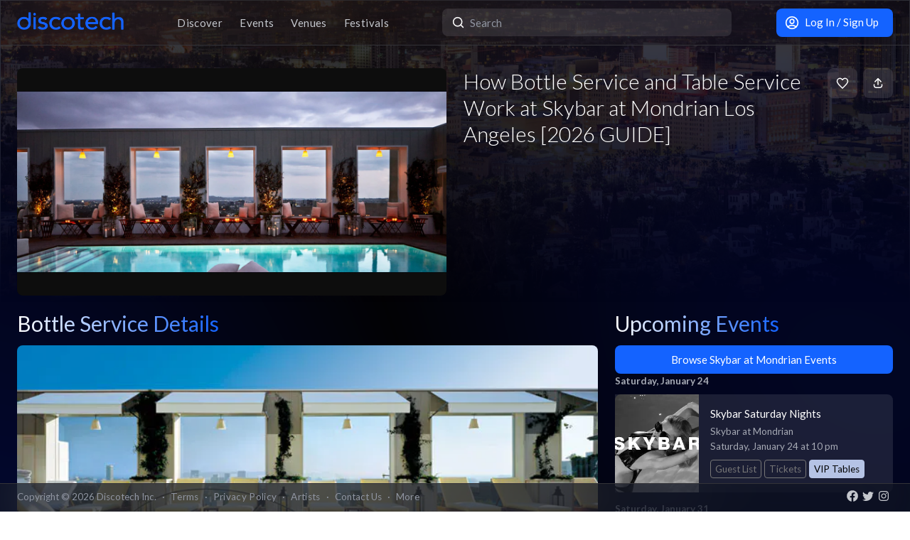

--- FILE ---
content_type: text/html; charset=utf-8
request_url: https://app.discotech.me/los-angeles/skybar/bottle-service
body_size: 18921
content:
<!DOCTYPE html><html lang="en" class="__variable_8fb32a font-sans"><head><meta charSet="utf-8"/><meta name="viewport" content="width=device-width, initial-scale=1, maximum-scale=1"/><link rel="preload" as="image" href="https://images.discotech.me/cities/1/5f5659be-d70a-45f1-bcc9-f687767e6d18.jpg?auto=format&amp;height=720&amp;q=65&amp;fit=crop" fetchPriority="high"/><link rel="preload" as="image" href="https://images.discotech.me/venue/121/e0a8a679-b1f8-4f6e-ab54-5b48d8c61df7.jpg?auto=format&amp;width=1280&amp;height=720&amp;q=80&amp;fit=fill&amp;fill=solid&amp;fill-color=0D0D0D" fetchPriority="high"/><link rel="preload" as="image" href="https://images.discotech.me/venue/121/e0a8a679-b1f8-4f6e-ab54-5b48d8c61df7.jpg?auto=format&amp;width=720&amp;height=360&amp;q=65&amp;fit=fill&amp;fill=blur" fetchPriority="high"/><link rel="preload" as="image" href="https://images.discotech.me/events/57306556-4927-4325-b76c-fb3728cc1e37.jpg?auto=format&amp;width=240&amp;height=240&amp;q=45&amp;fit=crop" fetchPriority="high"/><link rel="preload" as="image" href="https://images.discotech.me/events/38059017/3640ac9a-b42b-47e5-a591-8c2c5375637a.jpg?auto=format&amp;width=240&amp;height=240&amp;q=45&amp;fit=crop" fetchPriority="high"/><link rel="preload" as="image" href="https://images.discotech.me/events/38053846/8e84033b-9879-460e-ad6e-e220a9f9fec7.jpg?auto=format&amp;width=240&amp;height=240&amp;q=45&amp;fit=crop" fetchPriority="high"/><link rel="preload" as="image" href="https://images.discotech.me/events/38077124/c5532af1-c838-4e14-be64-8f0bd0c364a6.jpg?auto=format&amp;width=240&amp;height=240&amp;q=45&amp;fit=crop" fetchPriority="high"/><link rel="stylesheet" href="/_next/static/css/81d670874da57d84.css" data-precedence="next"/><link rel="stylesheet" href="/_next/static/css/095a328da6175fb2.css" data-precedence="next"/><link rel="stylesheet" href="/_next/static/css/fed8ae7aeb16de69.css" data-precedence="next"/><link rel="stylesheet" href="/_next/static/css/3f6d283c2a447792.css" data-precedence="next"/><link rel="stylesheet" href="/_next/static/css/6b3753b058a780d9.css" data-precedence="next"/><link rel="stylesheet" href="/_next/static/css/c5b73f14d49e9247.css" data-precedence="next"/><link rel="stylesheet" href="/_next/static/css/431944509084d071.css" data-precedence="next"/><link rel="stylesheet" href="/_next/static/css/26a1a5c22ee4e247.css" data-precedence="next"/><link rel="stylesheet" href="/_next/static/css/135c3a10372f40f9.css" data-precedence="next"/><link rel="preload" as="script" fetchPriority="low" href="/_next/static/chunks/webpack-b4d57e4cab7aed0c.js"/><script src="/_next/static/chunks/fd9d1056-8dad740cb97b2cc9.js" async=""></script><script src="/_next/static/chunks/396464d2-88ed93eab28fe9ec.js" async=""></script><script src="/_next/static/chunks/5526-1884fcea5d5272ad.js" async=""></script><script src="/_next/static/chunks/main-app-e08f2cbd203e5de7.js" async=""></script><script src="/_next/static/chunks/dc112a36-13217b3351317b65.js" async=""></script><script src="/_next/static/chunks/1772-4d7f9787c32a7d17.js" async=""></script><script src="/_next/static/chunks/7882-9ca0d4ce9645bfc0.js" async=""></script><script src="/_next/static/chunks/app/global-error-d4af6e719460b0d2.js" async=""></script><script src="/_next/static/chunks/2261-6ec41be541a17b8e.js" async=""></script><script src="/_next/static/chunks/app/%5Bcity%5D/%5BvenueSlug%5D/layout-a5dc866b0cd2ee99.js" async=""></script><script src="/_next/static/chunks/b536a0f1-24ef6339dc4df271.js" async=""></script><script src="/_next/static/chunks/6195-f468e998cd83a337.js" async=""></script><script src="/_next/static/chunks/9501-0778c991d149224b.js" async=""></script><script src="/_next/static/chunks/605-92323745e338c833.js" async=""></script><script src="/_next/static/chunks/3464-4281f3ae3600dd4d.js" async=""></script><script src="/_next/static/chunks/7061-b143f3d3d6b8f327.js" async=""></script><script src="/_next/static/chunks/477-5788108bbbee68ca.js" async=""></script><script src="/_next/static/chunks/3977-a814966016072b42.js" async=""></script><script src="/_next/static/chunks/668-16877d28728f3b45.js" async=""></script><script src="/_next/static/chunks/2932-e4c35528a532982d.js" async=""></script><script src="/_next/static/chunks/app/layout-904ec3b2c83bb033.js" async=""></script><script src="/_next/static/chunks/app/error-b6b875409e95e6c7.js" async=""></script><script src="/_next/static/chunks/app/not-found-868c594132ea7815.js" async=""></script><script src="/_next/static/chunks/97b211c4-20cd49dd48e33269.js" async=""></script><script src="/_next/static/chunks/7793-2b5e865549e1cb44.js" async=""></script><script src="/_next/static/chunks/6283-8bcae12ef43a2b58.js" async=""></script><script src="/_next/static/chunks/6457-3e231d32496d3854.js" async=""></script><script src="/_next/static/chunks/7051-bce792c1a6682863.js" async=""></script><script src="/_next/static/chunks/8785-9fa13efbcbcfe625.js" async=""></script><script src="/_next/static/chunks/3394-b92ee9b5a540f892.js" async=""></script><script src="/_next/static/chunks/1361-af9ab1c0dc21b042.js" async=""></script><script src="/_next/static/chunks/5598-a7459ad50458b322.js" async=""></script><script src="/_next/static/chunks/9219-2ef1899a850f53e9.js" async=""></script><script src="/_next/static/chunks/9551-b955e3569e4bc14f.js" async=""></script><script src="/_next/static/chunks/app/%5Bcity%5D/%5BvenueSlug%5D/%5BentryOption%5D/page-593e21723cab1e68.js" async=""></script><meta property="fb:app_id" content="492206150808073"/><meta name="apple-itunes-app" content="app-id=688089181"/><meta name="google-play-app" content="app-id=me.discotech"/><meta name="theme-color" content="#020206"/><title>How Bottle Service and Table Service Work at Skybar at Mondrian Los Angeles [2026 GUIDE]</title><meta name="description" content="The most comprehensive Skybar at Mondrian Los Angeles bottle service and table service guide. Everything you need to know to book your VIP table with Discotech."/><link rel="manifest" href="/manifest.webmanifest" crossorigin="use-credentials"/><meta name="robots" content="index, follow"/><meta name="googlebot" content="index, follow, max-video-preview:-1, max-image-preview:large, max-snippet:-1"/><link rel="canonical" href="https://app.discotech.me/los-angeles/skybar/bottle-service"/><meta property="og:title" content="How Bottle Service and Table Service Work at Skybar at Mondrian Los Angeles [2026 GUIDE]"/><meta property="og:description" content="The most comprehensive Skybar at Mondrian Los Angeles bottle service and table service guide. Everything you need to know to book your VIP table with Discotech."/><meta property="og:url" content="https://app.discotech.me/los-angeles/skybar/bottle-service"/><meta property="og:site_name" content="Discotech"/><meta property="og:locale" content="en_US"/><meta property="og:image" content="https://images.discotech.me/venue/121/e0a8a679-b1f8-4f6e-ab54-5b48d8c61df7.jpg"/><meta property="og:type" content="website"/><meta name="twitter:card" content="summary_large_image"/><meta name="twitter:title" content="How Bottle Service and Table Service Work at Skybar at Mondrian Los Angeles [2026 GUIDE]"/><meta name="twitter:description" content="The most comprehensive Skybar at Mondrian Los Angeles bottle service and table service guide. Everything you need to know to book your VIP table with Discotech."/><meta name="twitter:image" content="https://images.discotech.me/venue/121/e0a8a679-b1f8-4f6e-ab54-5b48d8c61df7.jpg"/><link rel="icon" href="/favicon.ico" type="image/x-icon" sizes="48x48"/><link rel="icon" href="/icon.png?3876cd52b5e40295" type="image/png" sizes="180x180"/><link rel="apple-touch-icon" href="/apple-icon.png?3876cd52b5e40295" type="image/png" sizes="180x180"/><meta name="next-size-adjust"/><script type="application/ld+json">{"@context":"https://schema.org","@type":"WebSite","name":"Discotech","url":"https://app.discotech.me","potentialAction":{"@type":"SearchAction","target":"https://app.discotech.me/search?q={search_term_string}","query-input":"required name=search_term_string"}}</script><script type="application/ld+json">{"@context":"https://schema.org","@type":"Organization","name":"Discotech","url":"https://app.discotech.me","logo":"https://app.discotech.me/static/discotech_icon_128.png","email":"reservations@discotech.me","sameAs":["https://www.facebook.com/discotechapp","https://www.instagram.com/discotechapp/","https://twitter.com/discotechapp","https://www.discotech.me","https://help.discotech.me","https://www.threads.net/@discotechapp","https://www.tiktok.com/@discotechapp"]}</script><script type="application/ld+json">{"@context":"https://schema.org/","@type":["MobileApplication","WebApplication"],"name":"Discotech","operatingSystem":["IOS","ANDROID"],"applicationCategory":"LifestyleApplication","downloadUrl":["https://apps.apple.com/us/app/discotech-nightlife/id688089181","https://play.google.com/store/apps/details?id=me.discotech"],"offers":{"@type":"Offer","price":"0"},"aggregateRating":{"@type":"AggregateRating","ratingValue":"4.9","ratingCount":"8293"}}</script><script src="/_next/static/chunks/polyfills-42372ed130431b0a.js" noModule=""></script></head><body><!--$--><main class="layout_pageContent__mUG2U"><div class="w-full lg:mb-[2.5rem] style_canvasContainer__jhvbt p-0"></div><div class="w-full fixed top-0 border-b border-gray-950 hidden lg:flex z-[1398] px-3 md:px-6 style_navigation__sGx4P"><div class="flex items-center justify-between w-full"><a href="/"><div class="style_logoWrapper__MqlV5"><img alt="Discotech Logo" loading="lazy" width="150" height="35" decoding="async" data-nimg="1" class="style_logo__f8E50 style_blueLogo__W2F9L" style="color:transparent" src="/assets/images/discotech-blue-logo.png"/><img alt="Discotech Logo" loading="lazy" width="150" height="35" decoding="async" data-nimg="1" class="style_logo__f8E50 style_whiteLogo__UnVzN" style="color:transparent" src="/assets/images/discotech-white-logo.png"/></div></a><nav><ul><a class="text-light" href="/undefined/discover"><li class="tracking-wide relative">Discover</li></a><a class="text-light" href="/undefined/events"><li class="tracking-wide relative">Events</li></a><a class="text-light" href="/undefined/venues"><li class="tracking-wide relative">Venues</li></a><a class="text-light" href="/undefined/festivals"><li class="tracking-wide relative">Festivals</li></a></ul></nav><form class="relative my-0 my-md-4 w-[33%]" method="post"><div class="style_search__G7Kmk relative w-full flex justify-center items-center rounded-lg glow-on-hover z-[3000]"><img alt="main-search-icon" loading="lazy" width="20" height="20" decoding="async" data-nimg="1" class="absolute left-0 ml-3" style="color:transparent" src="/assets/icons/main-search.svg"/><input type="text" placeholder="Search" class="w-full"/></div></form><div><a target="" class="style_default__1lMFE style_primary__RImTA style_medium__jL8q4 style_noRightMargin__5EE4h min-w-[42px] mb-0" href="/login"><span class="flex items-center"><img alt="Filter Icon" loading="lazy" width="20" height="20" decoding="async" data-nimg="1" style="color:transparent" src="/assets/icons/user-profile.svg"/><span class="px-2">Log In / Sign Up</span></span></a></div></div></div><div><div class="max-w-screen-xl mx-auto w-full lg:mb-[2.5rem] lg:py-8 pb-28"><div><div class="hidden lg:block fixed top-0 left-0 w-full z-[-1] opacity-25" style="min-height:27rem"><div class="style_backgroundImageWrapper__tXVWW border"><img alt="Background Image" fetchPriority="high" decoding="async" data-nimg="fill" class="object-cover hidden lg:block" style="position:absolute;height:100%;width:100%;left:0;top:0;right:0;bottom:0;color:transparent" src="https://images.discotech.me/cities/1/5f5659be-d70a-45f1-bcc9-f687767e6d18.jpg?auto=format&amp;height=720&amp;q=65&amp;fit=crop"/></div></div><div class="rounded-lg px-0 flex w-full"><div class="relative hidden lg:block w-[calc(50%-2.25rem)] ml-6 mr-3" style="height:20rem"><div class="h-full flex cursor-pointer"><img alt="Main Image" fetchPriority="high" decoding="async" data-nimg="fill" class="hidden lg:block rounded-lg object-cover" style="position:absolute;height:100%;width:100%;left:0;top:0;right:0;bottom:0;color:transparent" src="https://images.discotech.me/venue/121/e0a8a679-b1f8-4f6e-ab54-5b48d8c61df7.jpg?auto=format&amp;width=1280&amp;height=720&amp;q=80&amp;fit=fill&amp;fill=solid&amp;fill-color=0D0D0D"/></div></div><div class="hidden lg:flex lg:flex-col lg:w-1/2 mt-4 lg:mt-0 pl-3 pr-6"><div class="flex w-full"><div class="flex-1 flex flex-col justify-end mr-3"><h1 class="hidden lg:block font-light mb-2 leading-tight">How Bottle Service and Table Service Work at Skybar at Mondrian Los Angeles [2026 GUIDE]</h1><div class="flex"></div></div><div><div class="flex justify-end"><span class="style_default__1lMFE min-w-[42px] lg:ml-2"><img alt="Filter Icon" loading="lazy" width="18" height="18" decoding="async" data-nimg="1" style="color:transparent" src="/assets/icons/heart-outline.svg"/></span><span class="style_default__1lMFE style_noRightMargin__5EE4h min-w-[42px]"><img alt="Filter Icon" loading="lazy" width="18" height="18" decoding="async" data-nimg="1" style="color:transparent" src="/assets/icons/share.svg"/></span></div></div></div></div></div><div class="relative block lg:hidden rounded-lg px-0"><div class="relative block lg:hidden pb-3 border-b border-gray-dark w-screen" style="min-height:18rem"><div class="style_backgroundImageWrapper__tXVWW"><img alt="Primary Image" fetchPriority="high" decoding="async" data-nimg="fill" class="block lg:hidden object-cover" style="position:absolute;height:100%;width:100%;left:0;top:0;right:0;bottom:0;color:transparent" src="https://images.discotech.me/venue/121/e0a8a679-b1f8-4f6e-ab54-5b48d8c61df7.jpg?auto=format&amp;width=720&amp;height=360&amp;q=65&amp;fit=fill&amp;fill=blur"/></div><!--$--><div class="block lg:hidden"><div style="height:3rem;width:100%;margin-left:-0.75rem"></div><div class="w-full flex h-[3rem] lg:none justify-between items-center py-2 bg-black/75 absolute top-0 px-3 z-10"><a href="/"><img alt="Discotech Logo" loading="lazy" width="120" height="2" decoding="async" data-nimg="1" style="color:transparent" src="/assets/images/discotech-white-logo.png"/></a><div class="flex"><div class="flex items-center bg-primary rounded-lg px-3 text-sm min-h-[2rem] mr-3.5">Use App</div><img alt="Search" loading="lazy" width="20" height="20" decoding="async" data-nimg="1" style="color:transparent" src="/assets/icons/search.svg"/></div></div></div><!--/$--><div class="absolute bottom-0 flex w-full"><div class="style_meta__CXcMz flex flex-col flex-1 p-3"><h2 class="pr-3 mb-2 leading-tight">How Bottle Service and Table Service Work at Skybar at Mondrian Los Angeles [2026 GUIDE]</h2><div class="flex flex-wrap"></div></div><div class="flex pr-3 pb-3 items-end"><span class="style_default__1lMFE style_noRightMargin__5EE4h min-w-[42px]"><img alt="Filter Icon" loading="lazy" width="18" height="18" decoding="async" data-nimg="1" style="color:transparent" src="/assets/icons/share.svg"/></span></div></div></div></div><div class="flex lg:mt-6"><div class="w-full md:w-8/12 hidden lg:block pl-6 pr-3"><div class="flex justify-between items-start mb-4"><h1 class="mb-0 text-2xl lg:text-3xl font-normal leading-none"><span class="style_mainTitle__ifxO0 style_gradientToBlue__86lFm">Bottle Service Details</span></h1></div><div><div class=""><div class="flex flex-col items-center"><div class="relative mb-1 w-full" style="height:350px"><img alt="Article Image" loading="lazy" decoding="async" data-nimg="fill" class="rounded-lg object-cover" style="position:absolute;height:100%;width:100%;left:0;top:0;right:0;bottom:0;color:transparent" src="https://images.discotech.me/venues/121/detail/4ecbdb21-65b3-4a77-914d-fdc4d288b10e.jpg"/></div><p class="text-xs text-gray">Inside look of Skybar at Mondrian with bottle service, Skybar at Mondrian is located at 8440 Sunset Blvd</p></div><span><p>For most events,<!-- --> <a href="/undefined/skybar">Skybar at Mondrian<!-- --> in </a> <!-- -->offer bottle service, also known as table service or VIP table, in order to get into the venue and have a reserved section inside the venue. Here&#x27;s what you need to know about booking bottle service for <!-- -->Skybar at Mondrian<!-- -->:</p></span><h1 class="mt-8">General Guidelines</h1><p>Here are the most important things to know about reserving bottle service for <!-- -->Skybar at Mondrian<!-- -->:</p><div class="text-light"><ul><li>Booking bottle service at <!-- -->Skybar at Mondrian<!-- --> is the best way to get the full VIP experience</li><li>Skybar at Mondrian<!-- --> tables should be booked in advance to get the best available location</li><li>Skybar at Mondrian&#x27;s typical business hours are Open daily from 1 PM - 2 AM</li><li>Bottle service is guaranteed entry - unlike guest list or general admission</li><li>If you need to prepay for your table reservation, we recommend that you use a credit card or payment method that matches your full name. This will avoid any possible problems at <!-- -->Skybar at Mondrian<!-- --> when they verify your table reservation.</li></ul></div><div><div class="p-4 rounded-lg bg-info text-dark mb-4 mt-6"><strong>Pro Tip!</strong> Always try to book bottle service as early as possible - table prices are known to go up when the event date is near.</div><a target="" class="style_default__1lMFE style_primary__RImTA style_large__z3PHA style_noRightMargin__5EE4h min-w-[6rem] mb-0" href="/undefined/skybar"><span>Book Bottle Service</span></a></div><h5 class="text-center mb-8">Rather talk to someone?<!-- --> <a href="tel:undefined"> <!-- -->Call us: </a></h5><div class="w-full" id="faq-section-div" itemScope="" itemType="https://schema.org/FAQPage"><h2 class="mb-4">FAQ about Bottle Service and Table Service at <!-- -->Skybar at Mondrian</h2><div class="flex flex-col items-center"><div class="relative mb-1 w-full" style="height:350px"><img alt="Article Image" loading="lazy" decoding="async" data-nimg="fill" class="rounded-lg object-cover" style="position:absolute;height:100%;width:100%;left:0;top:0;right:0;bottom:0;color:transparent" src="https://images.discotech.me/venues/121/detail/71f65bce-0c88-486c-b255-2bc983b38a94.jpg"/></div><p class="text-xs text-gray">Table service is the best way to fully experience Skybar at Mondrian undefined</p></div><p>Still looking for more information about booking bottle service and table service for <!-- -->Skybar at Mondrian<!-- -->? No problem, we compiled the most frequently asked questions about it right here:</p><div itemScope="" itemProp="mainEntity" itemType="https://schema.org/Question"><h3 itemProp="name" class="mt-8 mb-4">What is bottle service exactly?</h3><div class="flex flex-col items-center"><div class="relative mb-1 w-full" style="height:350px"><img alt="Article Image" loading="lazy" decoding="async" data-nimg="fill" class="rounded-lg object-cover" style="position:absolute;height:100%;width:100%;left:0;top:0;right:0;bottom:0;color:transparent" src="/assets/images/bottle-service-presentation.jpg"/></div><p class="text-xs text-gray">Bottle service is the ultimate experience at Skybar at Mondrian</p></div><div itemScope="" itemProp="acceptedAnswer" itemType="https://schema.org/Answer"><div itemProp="text"><p>Bottle Service, also known as Table Service, can be confusing and tricky to new customers who have never done it before. Don&#x27;t fret – we have you covered.</p><p>Bottle service (synonymous with &quot;getting a table&quot;) is essentially a way for you to get your own private section at a nightclub, so you have a place to sit, drink, and have a great time with your friends and others. In order to secure bottle service, you do have to pay significantly more money than you would for just general admission (you are usually shelling out hundreds to thousands of dollars).</p><p>It&#x27;s not for everyone, but we highly recommend doing it at<!-- --> <!-- -->Skybar at Mondrian<!-- --> at least once in your life.</p></div></div></div><div itemScope="" itemProp="mainEntity" itemType="https://schema.org/Question"><h3 itemProp="name" class="mt-8">Where and how do I book bottle service for <!-- -->Skybar at Mondrian</h3><div itemScope="" itemProp="acceptedAnswer" itemType="https://schema.org/Answer"><div class="text-light" itemProp="text">Using Discotech, you can easily find the event you&#x27;re looking for and reserve bottle service:<ol><li>Head over to the <a href="/undefined/skybar">Skybar at Mondrian</a> <!-- -->events section and choose the proper date and event you want to reserve a table.</li><li>Look for the Bottle Service section:</li><ul><li>If you see a list of available tables, click on the table price that interests you</li><li>If you don&#x27;t see any available tables, click on the &quot;Submit Request&quot; button</li></ul><li>Fill up the required information and our bottle service specialists will take care of the rest!</li></ol></div></div><div class="p-4 rounded-lg bg-info text-dark">Let&#x27;s talk! If you rather talk to someone about your bottle service options, reach out to our bottle service specialists:</div></div><div itemScope="" itemProp="mainEntity" itemType="https://schema.org/Question"><h3 itemProp="name" class="mt-8">How many bottles should we get?</h3><div itemScope="" itemProp="acceptedAnswer" itemType="https://schema.org/Answer"><p itemProp="text">On average, you&#x27;ll probably want to get 1 bottle for every 5-6 people, depending on how much you drink. Keep in mind – you&#x27;ll probably need more if you plan on inviting anyone to your table!</p></div></div><div itemScope="" itemProp="mainEntity" itemType="https://schema.org/Question"><h3 itemProp="name" class="mt-8">What is the average table price at <!-- -->Skybar at Mondrian<!-- -->?</h3><div itemScope="" itemProp="acceptedAnswer" itemType="https://schema.org/Answer"><div itemProp="text"><p>The table prices at <!-- -->Skybar at Mondrian<!-- --> range between<!-- --> <!-- -->$155<!-- --> to<!-- --> <!-- -->$5,000<!-- -->.</p><p>The average table at <!-- -->Skybar at Mondrian<!-- --> will cost around<!-- --> <!-- -->$800<!-- -->. On most events, with a budget of<!-- --> <!-- -->$800<!-- -->, you will be able to reserve the<!-- -->Hut Table (Medium)<!-- --> for up to<!-- --> <!-- -->8<!-- -->guests.</p></div></div></div><div itemScope="" itemProp="mainEntity" itemType="https://schema.org/Question"><h3 itemProp="name" class="mt-8">How much should we expect to pay per person?</h3><div itemScope="" itemProp="acceptedAnswer" itemType="https://schema.org/Answer"><p itemProp="text">On average, you should expect to spend around $<!-- -->100<!-- --> per person if you are a group of<!-- --> <!-- -->8<!-- --> guests. Keep in mind that this number does not include taxes, fees or tips.</p></div></div><div itemScope="" itemProp="mainEntity" itemType="https://schema.org/Question"><h3 itemProp="name" class="mt-8">What is the cheapest table at <!-- -->Skybar at Mondrian<!-- -->?</h3><div itemScope="" itemProp="acceptedAnswer" itemType="https://schema.org/Answer"><p itemProp="text">The cheapest table option at <!-- -->Skybar at Mondrian<!-- --> is the<!-- --> <!-- -->$155<!-- --> <!-- -->Exclusive Entry [OPEN BAR]<!-- --> for up to<!-- --> <!-- -->1<!-- --> guests.</p></div></div><div itemScope="" itemProp="mainEntity" itemType="https://schema.org/Question"><h3 itemProp="name" class="mt-8">What is the best or most expensive table at <!-- -->Skybar at Mondrian<!-- -->?</h3><div itemScope="" itemProp="acceptedAnswer" itemType="https://schema.org/Answer"><p itemProp="text">The best table option at <!-- -->Skybar at Mondrian<!-- --> is the<!-- --> <!-- -->$5,000<!-- --> <!-- -->Stage VIP<!-- --> for up to<!-- --> <!-- -->15<!-- --> guests</p></div></div><div itemScope="" itemProp="mainEntity" itemType="https://schema.org/Question"><h3 itemProp="name" class="mt-8">What is &quot;minimum spend&quot; when it comes to bottle service</h3><div itemScope="" itemProp="acceptedAnswer" itemType="https://schema.org/Answer"><div itemProp="text"><p>For bottle service reservations, a minimum spend is the amount of money you need to spend on alcohol and/or food in order to reserve your table for free. For example, if it says $1k min spend, you will need to spend $1000 on alcohol (usually 2-3 bottles) in order to get your table for free.</p><p><strong>The table is NOT a separate purchase.</strong> Your final spend will be determined by the amount of tax/tip/venue fees added on to your minimum spend (anywhere from 20-38% depending on the venue).</p></div></div></div><div itemScope="" itemProp="mainEntity" itemType="https://schema.org/Question"><h3 itemProp="name" class="mt-8">Can I order individual drinks instead of bottles to hit my minimum spend?</h3><div itemScope="" itemProp="acceptedAnswer" itemType="https://schema.org/Answer"><p itemProp="text">Most nightclubs require you to order bottles in order to reserve the table, since ordering individual drinks places undue pressure on your table server and bar staff during the prime hours of the club. However, some venues will allow à la carte cocktails / shots / beers.<!-- --> <button class="text-primary" style="background:none;border:none;padding:0;color:blue;cursor:pointer">Contact us</button> <!-- -->for more details about ordering at <!-- -->Skybar at Mondrian<!-- -->.</p></div></div><div itemScope="" itemProp="mainEntity" itemType="https://schema.org/Question"><h3 itemProp="name" class="mt-8">Does <!-- -->Skybar at Mondrian<!-- --> have a bottle menu available?</h3><div itemScope="" itemProp="acceptedAnswer" itemType="https://schema.org/Answer"><div itemProp="text"><p>Yes, these are the latest bottle menus from <!-- -->Skybar at Mondrian<!-- -->:</p><div class="flex mb-2 flex-wrap"><a target="_blank" class="style_default__1lMFE style_noRightMargin__5EE4h min-w-[6rem] gal mb-0" href="https://images.discotech.me/venue/121/ff0bda3e-7fa0-4236-b2ff-b1456600d02a.png"><span>Bottle Menu 1</span></a><a target="_blank" class="style_default__1lMFE style_noRightMargin__5EE4h min-w-[6rem] gal mb-0" href="https://images.discotech.me/venue/121/0f94d924-7eb7-4c90-9055-9c297328fdf4.png"><span>Bottle Menu 2</span></a><a target="_blank" class="style_default__1lMFE style_noRightMargin__5EE4h min-w-[6rem] gal mb-0" href="https://images.discotech.me/venue/121/ca49d5b6-ec96-4a50-a91a-dd2b6bb5faa0.png"><span>Bottle Menu 3</span></a><a target="_blank" class="style_default__1lMFE style_noRightMargin__5EE4h min-w-[6rem] gal mb-0" href="https://images.discotech.me/venue/121/1838cf36-e482-43f5-aef5-7341a77b14fe.png"><span>Bottle Menu 4</span></a></div><p class="text-gray small">Keep in mind that bottle menus at <!-- -->Skybar at Mondrian<!-- --> are subject to change. Special events and holidays may also have different menus available.</p></div></div></div><div itemScope="" itemProp="mainEntity" itemType="https://schema.org/Question"><h3 itemProp="name" class="mt-8">Does <!-- -->Skybar at Mondrian<!-- --> have a floor plan? Can I see the table locations?</h3><div itemScope="" itemProp="acceptedAnswer" itemType="https://schema.org/Answer"><div itemProp="text"><p>Yes, these are the latest floor plans from <!-- -->Skybar at Mondrian<!-- -->:</p><div class="flex mb-2 flex-wrap"><a target="_blank" class="style_default__1lMFE min-w-[6rem] gal mb-0" href="https://images.discotech.me/venue/121/f5c0b631-d8ff-45ed-a037-a4e0211c260b.jpeg"><span>Floor Plan 1</span></a><a target="_blank" class="style_default__1lMFE min-w-[6rem] gal mb-0" href="https://images.discotech.me/venue/121/cc44dbf2-83bf-4d4f-8894-1830dbeb0a4d.png"><span>Floor Plan 2</span></a><a target="_blank" class="style_default__1lMFE min-w-[6rem] gal mb-0" href="https://images.discotech.me/venue/121/26be4f91-e1c4-47a7-9114-ec0aff7f6088.png"><span>Floor Plan 3</span></a></div><p class="text-gray small">In order to get the best available table locations, please reserve your table at <!-- -->Skybar at Mondrian<!-- --> as soon as possible.</p></div></div></div><div itemScope="" itemProp="mainEntity" itemType="https://schema.org/Question"><h3 itemProp="name" class="mt-8">What alcohol brands are available for bottle service at <!-- -->Skybar at Mondrian<!-- -->?</h3><div itemScope="" itemProp="acceptedAnswer" itemType="https://schema.org/Answer"><p itemProp="text">Skybar at Mondrian<!-- --> has many types of alcohol bottles available: Vodka (Grey Goose), Whiskey (Jameson), Tequila (Patron), Gin, Rum, as well as various types of champagne.</p></div></div><div itemScope="" itemProp="mainEntity" itemType="https://schema.org/Question"><h3 itemProp="name" class="mt-8 mb-4">What champagne brands are available for bottle service at<!-- --> <!-- -->Skybar at Mondrian<!-- -->?</h3><div class="flex flex-col items-center"><div class="relative mb-1 w-full" style="height:350px"><img alt="Article Image" loading="lazy" decoding="async" data-nimg="fill" class="rounded-lg object-cover" style="position:absolute;height:100%;width:100%;left:0;top:0;right:0;bottom:0;color:transparent" src="/assets/images/champagne.jpg"/></div><p class="text-xs text-gray">Save Water, Drink Champagne</p></div><div itemScope="" itemProp="acceptedAnswer" itemType="https://schema.org/Answer"><p itemProp="text">For those of you looking to pop a little bubbly – don&#x27;t worry... <!-- -->Skybar at Mondrian<!-- --> has an extensive champagne list available! You&#x27;ll find everything from Perrier-Jouet, Krug Grand, Veuve, and Moet, to Dom Perignon and Cristal Rosé.</p></div></div><div itemScope="" itemProp="mainEntity" itemType="https://schema.org/Question"><h3 itemProp="name" class="mt-8">What are free mixers? What are the mixers available?</h3><div itemScope="" itemProp="acceptedAnswer" itemType="https://schema.org/Answer"><div itemProp="text"><p>Bottle service at <!-- -->Skybar at Mondrian<!-- --> includes free standard mixers, including orange juice, cranberry juice, soda water, various sodas, as well as garnishes. Water bottles are available but must be purchased.</p><p>Extra mixers such as Red Bulls and other energy drinks or premium mixers can be purchased as well.</p></div></div></div><div itemScope="" itemProp="mainEntity" itemType="https://schema.org/Question"><h3 itemProp="name" class="mt-8">Do I still need to go to the bar to order?</h3><div itemScope="" itemProp="acceptedAnswer" itemType="https://schema.org/Answer"><div itemProp="text"><p><strong>Absolutely not!</strong> Don&#x27;t worry - you don&#x27;t need to wait in line to order a drink.</p><p>One of the biggest benefits of booking bottle service is avoiding the bar altogether. You can order drinks directly from your table with the help of your waitress.</p></div></div></div><div class="flex flex-col items-center"><div class="relative mb-1 w-full" style="height:350px"><img alt="Article Image" loading="lazy" decoding="async" data-nimg="fill" class="rounded-lg object-cover" style="position:absolute;height:100%;width:100%;left:0;top:0;right:0;bottom:0;color:transparent" src="https://images.discotech.me/venues/121/detail/3638288d-45cd-4ba7-8fb8-48a6dc1e2ac5.jpg"/></div><p class="text-xs text-gray">Skybar at Mondrian offers bottle service on certain nights</p></div><div itemScope="" itemProp="mainEntity" itemType="https://schema.org/Question"><h3 itemProp="name" class="mt-8">Is there a separate line for bottle service? Where do I go when I arrive?</h3><div itemScope="" itemProp="acceptedAnswer" itemType="https://schema.org/Answer"><p itemProp="text">There is a separate and faster line for bottle service groups to get into <!-- -->Skybar at Mondrian<!-- -->. Once you show up with your group, proceed to the proper line, and drop your name to a staff member. Be sure to tell them that you have a table. They will take care of you and you will get your expedited entry.</p></div></div><div itemScope="" itemProp="mainEntity" itemType="https://schema.org/Question"><h3 itemProp="name" class="mt-8">Can I choose a specific table number or location?</h3><div itemScope="" itemProp="acceptedAnswer" itemType="https://schema.org/Answer"><div itemProp="text"><p>Most venues do NOT allow you to pick a specific table in advance. You will be assigned a table when you arrive, so<!-- --> <b>arrive early</b> to increase your chances of getting a better table!</p><p>Some venues will allow you to get preferred table assignment by raising your minimum spend. Contact us for more details about table assignment at <!-- -->Skybar at Mondrian<!-- -->.</p></div></div></div><div itemScope="" itemProp="mainEntity" itemType="https://schema.org/Question"><h3 itemProp="name" class="mt-8">What is the dress code if I book bottle service?</h3><div itemScope="" itemProp="acceptedAnswer" itemType="https://schema.org/Answer"><div itemProp="text"><p>Dress code is beach-themed attire. Wear what you would wear to jump into a pool or ocean. Pool attire. Swimwear, flip-flops, hats, etc. are all ok. Jerseys and wifebeaters (undershirts) are usually not allowed. Hats are okay.</p><p>For more in-depth details about the dress code, check out our<!-- --> <a href="https://help.discotech.me/articles/what-is-the-dress-code/" target="_blank">dress code guide</a>.</p></div></div></div><div itemScope="" itemProp="mainEntity" itemType="https://schema.org/Question"><h3 itemProp="name" class="mt-8">Should I use a promoter to book bottle service for me?</h3><div itemScope="" itemProp="acceptedAnswer" itemType="https://schema.org/Answer"><div itemProp="text"><p>We highly recommend that you use Discotech to book a table reservation at <!-- -->Skybar at Mondrian<!-- -->. This way, you&#x27;ll always get the best price, comprehensive information, and reliable service.</p><p>By going through us, your reservation is highly prioritized and gets sent to the top decision maker at each venue, whom we have a longstanding partnership with already. You also have clear check-in instructions on what to do when you arrive.</p><p>When you book through us, you also get nearly 24/7 access to our help line to answer all your questions and to check the status of your reservation.</p></div></div></div><a target="" class="style_default__1lMFE style_primary__RImTA style_large__z3PHA style_noRightMargin__5EE4h min-w-[6rem] mb-0" href="/undefined/skybar"><span>Book Table Service</span></a><h5 class="text-center">Rather talk to someone?<!-- --> <a href="tel:undefined"> <!-- -->Call us: </a></h5></div></div></div></div><div class="w-full md:w-4/12 hidden lg:block pl-3 pr-6"><h1 class="text-2xl lg:text-3xl font-normal leading-none"><span class="style_mainTitle__ifxO0 style_gradientToBlue__86lFm">Upcoming Events</span></h1><div><a target="" class="style_default__1lMFE style_primary__RImTA style_full__Qkgby style_medium__jL8q4 style_noRightMargin__5EE4h min-w-[6rem] my-4 mb-0" href="/los-angeles/skybar"><span>Browse Skybar at Mondrian Events</span></a><div class="relative p-0 mt-2 lg:mt-0"><div data-id="38055143"><p class="font-bold text-sm mb-1 sm:mb-2 block">Saturday, January 24</p><div class="relative"><a class="block" href="/events/38055143-skybar-saturday-nights-at-skybar"><div class="flex flex-col overflow-hidden"><div class="style_cardMobile__vaByV rounded-r-lg"><div class="flex"><div class="style_imgContainerMobile__g713z relative"><img alt="Skybar At Mondrian" fetchPriority="high" decoding="async" data-nimg="fill" class="object-cover rounded-l-lg" style="position:absolute;height:100%;width:100%;left:0;top:0;right:0;bottom:0;color:transparent" src="https://images.discotech.me/events/57306556-4927-4325-b76c-fb3728cc1e37.jpg?auto=format&amp;width=240&amp;height=240&amp;q=45&amp;fit=crop"/></div><div class="w-full flex-1"><div class="style_cardBodyMobile__QU0W7"><h5 class="clamp2 pb-1">Skybar Saturday Nights</h5><p class="style_venueMobile__BNelj clamp text-sm mb-0">Skybar at Mondrian<span></span></p><p class="mb-2 text-sm">Saturday, January 24 at 10 pm</p><div class="row style_ctasMobile__coPfo"><div class="flex pr-0 flex-wrap"><div class="flex flex-col items-stretch justify-start pb-1 mr-1"><div class="relative flex items-center justify-center py-1 px-1.5 rounded text-sm text-center leading-tight z-10 border border-secondary text-secondary">Guest List</div></div><div class="flex flex-col items-stretch justify-start pb-1 mr-1"><div class="relative flex items-center justify-center py-1 px-1.5 rounded text-sm text-center leading-tight z-10 border border-secondary text-secondary">Tickets</div></div><div class="flex flex-col items-stretch justify-start pb-1"><div class="relative flex items-center justify-center py-1 px-1.5 rounded text-sm text-center leading-tight z-10 border border-blue-light bg-blue-light text-black">VIP Tables</div></div></div></div></div></div></div></div></div></a></div></div><div data-id="38059017"><p class="font-bold text-sm mb-1 sm:mb-2 block">Saturday, January 31</p><div class="relative"><a class="block" href="/events/38059017-grammy-awards-pre-party-2026-official-grammy-weekend-celebration-skybar-at-skybar"><div class="flex flex-col overflow-hidden"><div class="style_cardMobile__vaByV rounded-r-lg"><div class="flex"><div class="style_imgContainerMobile__g713z relative"><img alt="Skybar At Mondrian" fetchPriority="high" decoding="async" data-nimg="fill" class="object-cover rounded-l-lg" style="position:absolute;height:100%;width:100%;left:0;top:0;right:0;bottom:0;color:transparent" src="https://images.discotech.me/events/38059017/3640ac9a-b42b-47e5-a591-8c2c5375637a.jpg?auto=format&amp;width=240&amp;height=240&amp;q=45&amp;fit=crop"/></div><div class="w-full flex-1"><div class="style_cardBodyMobile__QU0W7"><h5 class="clamp2 pb-1">Grammy Awards Pre-Party 2026 | Official Grammy Weekend Celebration @ Skybar</h5><p class="style_venueMobile__BNelj clamp text-sm mb-0">Skybar at Mondrian<span></span></p><p class="mb-2 text-sm">Saturday, January 31 at 9 pm</p><div class="row style_ctasMobile__coPfo"><div class="flex pr-0 flex-wrap"><div class="flex flex-col items-stretch justify-start pb-1 mr-1"><div class="relative flex items-center justify-center py-1 px-1.5 rounded text-sm text-center leading-tight z-10 border border-secondary text-secondary">Guest List</div></div><div class="flex flex-col items-stretch justify-start pb-1 mr-1"><div class="relative flex items-center justify-center py-1 px-1.5 rounded text-sm text-center leading-tight z-10 border border-blue-light bg-blue-light text-black">Tickets</div></div><div class="flex flex-col items-stretch justify-start pb-1"><div class="relative flex items-center justify-center py-1 px-1.5 rounded text-sm text-center leading-tight z-10 border border-blue-light bg-blue-light text-black">VIP Tables</div></div></div></div></div></div></div></div></div></a></div></div><div data-id="38053846"><p class="font-bold text-sm mb-1 sm:mb-2 block">Sunday, February 1</p><div class="relative"><a class="block" href="/events/38053846-grammy-awards-afterparty-skybar-top-media-celebs-artists-at-skybar"><div class="flex flex-col overflow-hidden"><div class="style_cardMobile__vaByV rounded-r-lg"><div class="flex"><div class="style_imgContainerMobile__g713z relative"><img alt="Skybar At Mondrian" fetchPriority="high" decoding="async" data-nimg="fill" class="object-cover rounded-l-lg" style="position:absolute;height:100%;width:100%;left:0;top:0;right:0;bottom:0;color:transparent" src="https://images.discotech.me/events/38053846/8e84033b-9879-460e-ad6e-e220a9f9fec7.jpg?auto=format&amp;width=240&amp;height=240&amp;q=45&amp;fit=crop"/></div><div class="w-full flex-1"><div class="style_cardBodyMobile__QU0W7"><h5 class="clamp2 pb-1">Grammy  Awards Afterparty @ Skybar (top media celebs artists)</h5><p class="style_venueMobile__BNelj clamp text-sm mb-0">Skybar at Mondrian<span></span></p><p class="mb-2 text-sm">Sunday, February 1 at 9 pm</p><div class="row style_ctasMobile__coPfo"><div class="flex pr-0 flex-wrap"><div class="flex flex-col items-stretch justify-start pb-1 mr-1"><div class="relative flex items-center justify-center py-1 px-1.5 rounded text-sm text-center leading-tight z-10 border border-secondary text-secondary">Guest List</div></div><div class="flex flex-col items-stretch justify-start pb-1 mr-1"><div class="relative flex items-center justify-center py-1 px-1.5 rounded text-sm text-center leading-tight z-10 border border-blue-light bg-blue-light text-black">Tickets</div></div><div class="flex flex-col items-stretch justify-start pb-1"><div class="relative flex items-center justify-center py-1 px-1.5 rounded text-sm text-center leading-tight z-10 border border-blue-light bg-blue-light text-black">VIP Tables</div></div></div></div></div></div></div></div></div></a></div></div><div data-id="38063000"><p class="font-bold text-sm mb-1 sm:mb-2 block">Saturday, February 7</p><div class="relative"><a class="block" href="/events/38063000-skybar-saturday-nights-at-skybar"><div class="flex flex-col overflow-hidden"><div class="style_cardMobile__vaByV rounded-r-lg"><div class="flex"><div class="style_imgContainerMobile__g713z relative"><img alt="Skybar At Mondrian" fetchPriority="high" decoding="async" data-nimg="fill" class="object-cover rounded-l-lg" style="position:absolute;height:100%;width:100%;left:0;top:0;right:0;bottom:0;color:transparent" src="https://images.discotech.me/events/57306556-4927-4325-b76c-fb3728cc1e37.jpg?auto=format&amp;width=240&amp;height=240&amp;q=45&amp;fit=crop"/></div><div class="w-full flex-1"><div class="style_cardBodyMobile__QU0W7"><h5 class="clamp2 pb-1">Skybar Saturday Nights</h5><p class="style_venueMobile__BNelj clamp text-sm mb-0">Skybar at Mondrian<span></span></p><p class="mb-2 text-sm">Saturday, February 7 at 10 pm</p><div class="row style_ctasMobile__coPfo"><div class="flex pr-0 flex-wrap"><div class="flex flex-col items-stretch justify-start pb-1 mr-1"><div class="relative flex items-center justify-center py-1 px-1.5 rounded text-sm text-center leading-tight z-10 border border-secondary text-secondary">Guest List</div></div><div class="flex flex-col items-stretch justify-start pb-1 mr-1"><div class="relative flex items-center justify-center py-1 px-1.5 rounded text-sm text-center leading-tight z-10 border border-secondary text-secondary">Tickets</div></div><div class="flex flex-col items-stretch justify-start pb-1"><div class="relative flex items-center justify-center py-1 px-1.5 rounded text-sm text-center leading-tight z-10 border border-blue-light bg-blue-light text-black">VIP Tables</div></div></div></div></div></div></div></div></div></a></div></div><div data-id="38077124"><p class="font-bold text-sm mb-1 sm:mb-2 block">Saturday, February 14</p><div class="relative"><a class="block" href="/events/38077124-official-nba-all-star-weekend-parties-skybar-sat-and-sun-at-skybar"><div class="flex flex-col overflow-hidden"><div class="style_cardMobile__vaByV rounded-r-lg"><div class="flex"><div class="style_imgContainerMobile__g713z relative"><img alt="Skybar At Mondrian" fetchPriority="high" decoding="async" data-nimg="fill" class="object-cover rounded-l-lg" style="position:absolute;height:100%;width:100%;left:0;top:0;right:0;bottom:0;color:transparent" src="https://images.discotech.me/events/38077124/c5532af1-c838-4e14-be64-8f0bd0c364a6.jpg?auto=format&amp;width=240&amp;height=240&amp;q=45&amp;fit=crop"/></div><div class="w-full flex-1"><div class="style_cardBodyMobile__QU0W7"><h5 class="clamp2 pb-1">Official NBA All Star Weekend Parties @ Skybar (Sat &amp; Sun)</h5><p class="style_venueMobile__BNelj clamp text-sm mb-0">Skybar at Mondrian<span></span></p><p class="mb-2 text-sm">Saturday, February 14 at 9 pm</p><div class="row style_ctasMobile__coPfo"><div class="flex pr-0 flex-wrap"><div class="flex flex-col items-stretch justify-start pb-1 mr-1"><div class="relative flex items-center justify-center py-1 px-1.5 rounded text-sm text-center leading-tight z-10 border border-secondary text-secondary">Guest List</div></div><div class="flex flex-col items-stretch justify-start pb-1 mr-1"><div class="relative flex items-center justify-center py-1 px-1.5 rounded text-sm text-center leading-tight z-10 border border-blue-light bg-blue-light text-black">Tickets</div></div><div class="flex flex-col items-stretch justify-start pb-1"><div class="relative flex items-center justify-center py-1 px-1.5 rounded text-sm text-center leading-tight z-10 border border-blue-light bg-blue-light text-black">VIP Tables</div></div></div></div></div></div></div></div></div></a></div></div></div></div></div></div><div class=""></div></div></div></div><div class="fixed bottom-0 w-full z-10"><div class="hidden lg:block px-3 lg:px-6 style_copyright__ORXHr"><div class="flex"><div class="flex items-center"><div class="text-gray text-sm py-2">Copyright © <!-- -->2026<!-- --> Discotech Inc.<span class="px-2">·</span><a class="text-sm tracking-wide transition-colors duration-300 hover:text-white text-gray text-gray hover:text-white" href="/terms">Terms</a><span class="px-2">·</span><a class="text-sm tracking-wide transition-colors duration-300 hover:text-white text-gray hover:text-white" href="/privacy_policy">Privacy Policy</a><span class="px-2">·</span><a class="text-sm tracking-wide transition-colors duration-300 hover:text-white text-gray text-gray hover:text-white" href="/artists">Artists</a><span class="px-2">·</span><span class="text-gray hover:text-white" role="button">Contact Us</span><span class="px-2">·</span><a class="text-sm tracking-wide transition-colors duration-300 hover:text-white text-gray text-gray hover:text-white" href="/resources">More</a></div></div><div class="py-2 flex-1 style_socialIcons__Fgbdq"><a href="https://www.facebook.com/discotechapp" target="_blank" class="me-1"><img alt="Connect With Us on Facebook!" loading="lazy" width="18" height="18" decoding="async" data-nimg="1" style="color:transparent" src="/assets/icons/footer-facebook.svg"/></a><a href="https://twitter.com/discotechapp" target="_blank" class="me-1"><img alt="Tweet @ Us!" loading="lazy" width="18" height="18" decoding="async" data-nimg="1" style="color:transparent" src="/assets/icons/footer-twitter.svg"/></a><a href="https://www.instagram.com/discotechapp/" target="_blank" class="me-1"><img alt="Follow Us on Instagram!" loading="lazy" width="18" height="18" decoding="async" data-nimg="1" style="color:transparent" src="/assets/icons/footer-insta.svg"/></a></div></div></div></div><div class="max-w-screen-xl mx-auto w-full lg:mb-[2.5rem]"><nav class="flex lg:hidden justify-center pt-2 style_footer__F_mXu"><ul class="style_iconContainer__3XmvD"><a class="style_link__P_lSn" href="/undefined/discover"><div class="style_item__F7Zap"><div class="w-8 h-8 relative"><img alt="main-Discover-icon" loading="lazy" decoding="async" data-nimg="fill" class="fill object-center object-contain" style="position:absolute;height:100%;width:100%;left:0;top:0;right:0;bottom:0;color:transparent" src="/assets/icons/home-icon.svg"/></div>Discover</div></a><a class="style_link__P_lSn" href="/undefined/events"><div class="style_item__F7Zap"><div class="w-8 h-8 relative"><img alt="main-Events-icon" loading="lazy" decoding="async" data-nimg="fill" class="fill object-center object-contain" style="position:absolute;height:100%;width:100%;left:0;top:0;right:0;bottom:0;color:transparent" src="/assets/icons/events-icon.svg"/></div>Events</div></a><a class="style_link__P_lSn" href="/login"><div class="style_item__F7Zap"><div class="w-8 h-8 relative"><img alt="main-Login-icon" loading="lazy" decoding="async" data-nimg="fill" class="fill object-center object-contain" style="position:absolute;height:100%;width:100%;left:0;top:0;right:0;bottom:0;color:transparent" src="/assets/icons/you-icon.svg"/></div>Login</div></a><a class="style_link__P_lSn" href="/undefined/venues"><div class="style_item__F7Zap"><div class="w-8 h-8 relative"><img alt="main-Venues-icon" loading="lazy" decoding="async" data-nimg="fill" class="fill object-center object-contain" style="position:absolute;height:100%;width:100%;left:0;top:0;right:0;bottom:0;color:transparent" src="/assets/icons/venues-icon.svg"/></div>Venues</div></a><a class="style_link__P_lSn" href="/undefined/festivals"><div class="style_item__F7Zap"><div class="w-8 h-8 relative"><img alt="main-Festivals-icon" loading="lazy" decoding="async" data-nimg="fill" class="fill object-center object-contain" style="position:absolute;height:100%;width:100%;left:0;top:0;right:0;bottom:0;color:transparent" src="/assets/icons/festivals-icon.svg"/></div>Festivals</div></a></ul></nav></div><div class="Toastify"></div><!--$--><!--/$--></main><!--/$--><script src="/_next/static/chunks/webpack-b4d57e4cab7aed0c.js" async=""></script><script>(self.__next_f=self.__next_f||[]).push([0]);self.__next_f.push([2,null])</script><script>self.__next_f.push([1,"1:HL[\"/_next/static/media/155cae559bbd1a77-s.p.woff2\",\"font\",{\"crossOrigin\":\"\",\"type\":\"font/woff2\"}]\n2:HL[\"/_next/static/media/4de1fea1a954a5b6-s.p.woff2\",\"font\",{\"crossOrigin\":\"\",\"type\":\"font/woff2\"}]\n3:HL[\"/_next/static/media/55c20a7790588da9-s.p.woff2\",\"font\",{\"crossOrigin\":\"\",\"type\":\"font/woff2\"}]\n4:HL[\"/_next/static/media/6d664cce900333ee-s.p.woff2\",\"font\",{\"crossOrigin\":\"\",\"type\":\"font/woff2\"}]\n5:HL[\"/_next/static/media/7ff6869a1704182a-s.p.woff2\",\"font\",{\"crossOrigin\":\"\",\"type\":\"font/woff2\"}]\n6:HL[\"/_next/static/css/81d670874da57d84.css\",\"style\"]\n7:HL[\"/_next/static/css/095a328da6175fb2.css\",\"style\"]\n8:HL[\"/_next/static/css/fed8ae7aeb16de69.css\",\"style\"]\n9:HL[\"/_next/static/css/3f6d283c2a447792.css\",\"style\"]\na:HL[\"/_next/static/css/6b3753b058a780d9.css\",\"style\"]\nb:HL[\"/_next/static/css/c5b73f14d49e9247.css\",\"style\"]\nc:HL[\"/_next/static/css/431944509084d071.css\",\"style\"]\nd:HL[\"/_next/static/css/26a1a5c22ee4e247.css\",\"style\"]\ne:HL[\"/_next/static/css/135c3a10372f40f9.css\",\"style\"]\n"])</script><script>self.__next_f.push([1,"f:I[12846,[],\"\"]\n12:I[4707,[],\"\"]\n16:I[36423,[],\"\"]\n1a:I[57063,[\"4705\",\"static/chunks/dc112a36-13217b3351317b65.js\",\"1772\",\"static/chunks/1772-4d7f9787c32a7d17.js\",\"7882\",\"static/chunks/7882-9ca0d4ce9645bfc0.js\",\"6470\",\"static/chunks/app/global-error-d4af6e719460b0d2.js\"],\"default\"]\n13:[\"city\",\"los-angeles\",\"d\"]\n14:[\"venueSlug\",\"skybar\",\"d\"]\n15:[\"entryOption\",\"bottle-service\",\"d\"]\n1b:[]\n"])</script><script>self.__next_f.push([1,"0:[\"$\",\"$Lf\",null,{\"buildId\":\"54qzxmKe3oAHVndbqV8nO\",\"assetPrefix\":\"\",\"urlParts\":[\"\",\"los-angeles\",\"skybar\",\"bottle-service\"],\"initialTree\":[\"\",{\"children\":[[\"city\",\"los-angeles\",\"d\"],{\"children\":[[\"venueSlug\",\"skybar\",\"d\"],{\"children\":[[\"entryOption\",\"bottle-service\",\"d\"],{\"children\":[\"__PAGE__\",{}]}]}]}]},\"$undefined\",\"$undefined\",true],\"initialSeedData\":[\"\",{\"children\":[[\"city\",\"los-angeles\",\"d\"],{\"children\":[[\"venueSlug\",\"skybar\",\"d\"],{\"children\":[[\"entryOption\",\"bottle-service\",\"d\"],{\"children\":[\"__PAGE__\",{},[[\"$L10\",\"$L11\",[[\"$\",\"link\",\"0\",{\"rel\":\"stylesheet\",\"href\":\"/_next/static/css/135c3a10372f40f9.css\",\"precedence\":\"next\",\"crossOrigin\":\"$undefined\"}]]],null],null]},[null,[\"$\",\"$L12\",null,{\"parallelRouterKey\":\"children\",\"segmentPath\":[\"children\",\"$13\",\"children\",\"$14\",\"children\",\"$15\",\"children\"],\"error\":\"$undefined\",\"errorStyles\":\"$undefined\",\"errorScripts\":\"$undefined\",\"template\":[\"$\",\"$L16\",null,{}],\"templateStyles\":\"$undefined\",\"templateScripts\":\"$undefined\",\"notFound\":\"$undefined\",\"notFoundStyles\":\"$undefined\"}]],null]},[[null,\"$L17\"],null],null]},[null,[\"$\",\"$L12\",null,{\"parallelRouterKey\":\"children\",\"segmentPath\":[\"children\",\"$13\",\"children\"],\"error\":\"$undefined\",\"errorStyles\":\"$undefined\",\"errorScripts\":\"$undefined\",\"template\":[\"$\",\"$L16\",null,{}],\"templateStyles\":\"$undefined\",\"templateScripts\":\"$undefined\",\"notFound\":\"$undefined\",\"notFoundStyles\":\"$undefined\"}]],null]},[[[[\"$\",\"link\",\"0\",{\"rel\":\"stylesheet\",\"href\":\"/_next/static/css/81d670874da57d84.css\",\"precedence\":\"next\",\"crossOrigin\":\"$undefined\"}],[\"$\",\"link\",\"1\",{\"rel\":\"stylesheet\",\"href\":\"/_next/static/css/095a328da6175fb2.css\",\"precedence\":\"next\",\"crossOrigin\":\"$undefined\"}],[\"$\",\"link\",\"2\",{\"rel\":\"stylesheet\",\"href\":\"/_next/static/css/fed8ae7aeb16de69.css\",\"precedence\":\"next\",\"crossOrigin\":\"$undefined\"}],[\"$\",\"link\",\"3\",{\"rel\":\"stylesheet\",\"href\":\"/_next/static/css/3f6d283c2a447792.css\",\"precedence\":\"next\",\"crossOrigin\":\"$undefined\"}],[\"$\",\"link\",\"4\",{\"rel\":\"stylesheet\",\"href\":\"/_next/static/css/6b3753b058a780d9.css\",\"precedence\":\"next\",\"crossOrigin\":\"$undefined\"}],[\"$\",\"link\",\"5\",{\"rel\":\"stylesheet\",\"href\":\"/_next/static/css/c5b73f14d49e9247.css\",\"precedence\":\"next\",\"crossOrigin\":\"$undefined\"}],[\"$\",\"link\",\"6\",{\"rel\":\"stylesheet\",\"href\":\"/_next/static/css/431944509084d071.css\",\"precedence\":\"next\",\"crossOrigin\":\"$undefined\"}],[\"$\",\"link\",\"7\",{\"rel\":\"stylesheet\",\"href\":\"/_next/static/css/26a1a5c22ee4e247.css\",\"precedence\":\"next\",\"crossOrigin\":\"$undefined\"}]],\"$L18\"],null],null],\"couldBeIntercepted\":false,\"initialHead\":[null,\"$L19\"],\"globalErrorComponent\":\"$1a\",\"missingSlots\":\"$W1b\"}]\n"])</script><script>self.__next_f.push([1,"1c:I[11822,[\"2261\",\"static/chunks/2261-6ec41be541a17b8e.js\",\"9876\",\"static/chunks/app/%5Bcity%5D/%5BvenueSlug%5D/layout-a5dc866b0cd2ee99.js\"],\"default\"]\n1d:I[40809,[\"4705\",\"static/chunks/dc112a36-13217b3351317b65.js\",\"6689\",\"static/chunks/b536a0f1-24ef6339dc4df271.js\",\"2261\",\"static/chunks/2261-6ec41be541a17b8e.js\",\"1772\",\"static/chunks/1772-4d7f9787c32a7d17.js\",\"7882\",\"static/chunks/7882-9ca0d4ce9645bfc0.js\",\"6195\",\"static/chunks/6195-f468e998cd83a337.js\",\"9501\",\"static/chunks/9501-0778c991d149224b.js\",\"605\",\"static/chunks/605-92323745e338c833.js\",\"3464\",\"static/chunks/3464-4281f3ae3600dd4d.js\",\"7061\",\"static/chunks/7061-b143f3d3d6b8f327.js\",\"477\",\"static/chunks/477-5788108bbbee68ca.js\",\"3977\",\"static/chunks/3977-a814966016072b42.js\",\"668\",\"static/chunks/668-16877d28728f3b45.js\",\"2932\",\"static/chunks/2932-e4c35528a532982d.js\",\"3185\",\"static/chunks/app/layout-904ec3b2c83bb033.js\"],\"default\"]\n1e:I[41208,[\"4705\",\"static/chunks/dc112a36-13217b3351317b65.js\",\"6689\",\"static/chunks/b536a0f1-24ef6339dc4df271.js\",\"2261\",\"static/chunks/2261-6ec41be541a17b8e.js\",\"1772\",\"static/chunks/1772-4d7f9787c32a7d17.js\",\"7882\",\"static/chunks/7882-9ca0d4ce9645bfc0.js\",\"6195\",\"static/chunks/6195-f468e998cd83a337.js\",\"9501\",\"static/chunks/9501-0778c991d149224b.js\",\"605\",\"static/chunks/605-92323745e338c833.js\",\"3464\",\"static/chunks/3464-4281f3ae3600dd4d.js\",\"7061\",\"static/chunks/7061-b143f3d3d6b8f327.js\",\"477\",\"static/chunks/477-5788108bbbee68ca.js\",\"3977\",\"static/chunks/3977-a814966016072b42.js\",\"668\",\"static/chunks/668-16877d28728f3b45.js\",\"2932\",\"static/chunks/2932-e4c35528a532982d.js\",\"3185\",\"static/chunks/app/layout-904ec3b2c83bb033.js\"],\"SkeletonTheme\"]\n1f:\"$Sreact.suspense\"\n20:I[12850,[\"4705\",\"static/chunks/dc112a36-13217b3351317b65.js\",\"6689\",\"static/chunks/b536a0f1-24ef6339dc4df271.js\",\"2261\",\"static/chunks/2261-6ec41be541a17b8e.js\",\"1772\",\"static/chunks/1772-4d7f9787c32a7d17.js\",\"7882\",\"static/chunks/7882-9ca0d4ce9645bfc0.js\",\"6195\",\"static/chunks/6195-f468e998cd83a337.js\",\"9501\",\"static/chunks/9501-0778c991d149224b.js\",\"605\",\""])</script><script>self.__next_f.push([1,"static/chunks/605-92323745e338c833.js\",\"3464\",\"static/chunks/3464-4281f3ae3600dd4d.js\",\"7061\",\"static/chunks/7061-b143f3d3d6b8f327.js\",\"477\",\"static/chunks/477-5788108bbbee68ca.js\",\"3977\",\"static/chunks/3977-a814966016072b42.js\",\"668\",\"static/chunks/668-16877d28728f3b45.js\",\"2932\",\"static/chunks/2932-e4c35528a532982d.js\",\"3185\",\"static/chunks/app/layout-904ec3b2c83bb033.js\"],\"LoadingProvider\"]\n21:I[13151,[\"4705\",\"static/chunks/dc112a36-13217b3351317b65.js\",\"6689\",\"static/chunks/b536a0f1-24ef6339dc4df271.js\",\"2261\",\"static/chunks/2261-6ec41be541a17b8e.js\",\"1772\",\"static/chunks/1772-4d7f9787c32a7d17.js\",\"7882\",\"static/chunks/7882-9ca0d4ce9645bfc0.js\",\"6195\",\"static/chunks/6195-f468e998cd83a337.js\",\"9501\",\"static/chunks/9501-0778c991d149224b.js\",\"605\",\"static/chunks/605-92323745e338c833.js\",\"3464\",\"static/chunks/3464-4281f3ae3600dd4d.js\",\"7061\",\"static/chunks/7061-b143f3d3d6b8f327.js\",\"477\",\"static/chunks/477-5788108bbbee68ca.js\",\"3977\",\"static/chunks/3977-a814966016072b42.js\",\"668\",\"static/chunks/668-16877d28728f3b45.js\",\"2932\",\"static/chunks/2932-e4c35528a532982d.js\",\"3185\",\"static/chunks/app/layout-904ec3b2c83bb033.js\"],\"GlobalProvider\"]\n22:I[54086,[\"4705\",\"static/chunks/dc112a36-13217b3351317b65.js\",\"6689\",\"static/chunks/b536a0f1-24ef6339dc4df271.js\",\"2261\",\"static/chunks/2261-6ec41be541a17b8e.js\",\"1772\",\"static/chunks/1772-4d7f9787c32a7d17.js\",\"7882\",\"static/chunks/7882-9ca0d4ce9645bfc0.js\",\"6195\",\"static/chunks/6195-f468e998cd83a337.js\",\"9501\",\"static/chunks/9501-0778c991d149224b.js\",\"605\",\"static/chunks/605-92323745e338c833.js\",\"3464\",\"static/chunks/3464-4281f3ae3600dd4d.js\",\"7061\",\"static/chunks/7061-b143f3d3d6b8f327.js\",\"477\",\"static/chunks/477-5788108bbbee68ca.js\",\"3977\",\"static/chunks/3977-a814966016072b42.js\",\"668\",\"static/chunks/668-16877d28728f3b45.js\",\"2932\",\"static/chunks/2932-e4c35528a532982d.js\",\"3185\",\"static/chunks/app/layout-904ec3b2c83bb033.js\"],\"default\"]\n23:I[98349,[\"4705\",\"static/chunks/dc112a36-13217b3351317b65.js\",\"6689\",\"static/chunks/b536a0f1-24ef6339dc4df271.js\",\"2261\",\"static/chunks/22"])</script><script>self.__next_f.push([1,"61-6ec41be541a17b8e.js\",\"1772\",\"static/chunks/1772-4d7f9787c32a7d17.js\",\"7882\",\"static/chunks/7882-9ca0d4ce9645bfc0.js\",\"6195\",\"static/chunks/6195-f468e998cd83a337.js\",\"9501\",\"static/chunks/9501-0778c991d149224b.js\",\"605\",\"static/chunks/605-92323745e338c833.js\",\"3464\",\"static/chunks/3464-4281f3ae3600dd4d.js\",\"7061\",\"static/chunks/7061-b143f3d3d6b8f327.js\",\"477\",\"static/chunks/477-5788108bbbee68ca.js\",\"3977\",\"static/chunks/3977-a814966016072b42.js\",\"668\",\"static/chunks/668-16877d28728f3b45.js\",\"2932\",\"static/chunks/2932-e4c35528a532982d.js\",\"3185\",\"static/chunks/app/layout-904ec3b2c83bb033.js\"],\"default\"]\n24:I[73691,[\"4705\",\"static/chunks/dc112a36-13217b3351317b65.js\",\"1772\",\"static/chunks/1772-4d7f9787c32a7d17.js\",\"7882\",\"static/chunks/7882-9ca0d4ce9645bfc0.js\",\"7601\",\"static/chunks/app/error-b6b875409e95e6c7.js\"],\"default\"]\n26:I[71197,[\"4705\",\"static/chunks/dc112a36-13217b3351317b65.js\",\"6689\",\"static/chunks/b536a0f1-24ef6339dc4df271.js\",\"2261\",\"static/chunks/2261-6ec41be541a17b8e.js\",\"1772\",\"static/chunks/1772-4d7f9787c32a7d17.js\",\"7882\",\"static/chunks/7882-9ca0d4ce9645bfc0.js\",\"6195\",\"static/chunks/6195-f468e998cd83a337.js\",\"9501\",\"static/chunks/9501-0778c991d149224b.js\",\"605\",\"static/chunks/605-92323745e338c833.js\",\"3464\",\"static/chunks/3464-4281f3ae3600dd4d.js\",\"7061\",\"static/chunks/7061-b143f3d3d6b8f327.js\",\"477\",\"static/chunks/477-5788108bbbee68ca.js\",\"3977\",\"static/chunks/3977-a814966016072b42.js\",\"668\",\"static/chunks/668-16877d28728f3b45.js\",\"2932\",\"static/chunks/2932-e4c35528a532982d.js\",\"3185\",\"static/chunks/app/layout-904ec3b2c83bb033.js\"],\"default\"]\n27:I[24691,[\"4705\",\"static/chunks/dc112a36-13217b3351317b65.js\",\"6689\",\"static/chunks/b536a0f1-24ef6339dc4df271.js\",\"2261\",\"static/chunks/2261-6ec41be541a17b8e.js\",\"1772\",\"static/chunks/1772-4d7f9787c32a7d17.js\",\"7882\",\"static/chunks/7882-9ca0d4ce9645bfc0.js\",\"6195\",\"static/chunks/6195-f468e998cd83a337.js\",\"9501\",\"static/chunks/9501-0778c991d149224b.js\",\"605\",\"static/chunks/605-92323745e338c833.js\",\"3464\",\"static/chunks/3464-4281f3ae3600dd4d.js\",\"7061\",\"s"])</script><script>self.__next_f.push([1,"tatic/chunks/7061-b143f3d3d6b8f327.js\",\"477\",\"static/chunks/477-5788108bbbee68ca.js\",\"3977\",\"static/chunks/3977-a814966016072b42.js\",\"668\",\"static/chunks/668-16877d28728f3b45.js\",\"2932\",\"static/chunks/2932-e4c35528a532982d.js\",\"3185\",\"static/chunks/app/layout-904ec3b2c83bb033.js\"],\"default\"]\n28:I[82923,[\"4705\",\"static/chunks/dc112a36-13217b3351317b65.js\",\"6689\",\"static/chunks/b536a0f1-24ef6339dc4df271.js\",\"2261\",\"static/chunks/2261-6ec41be541a17b8e.js\",\"1772\",\"static/chunks/1772-4d7f9787c32a7d17.js\",\"7882\",\"static/chunks/7882-9ca0d4ce9645bfc0.js\",\"6195\",\"static/chunks/6195-f468e998cd83a337.js\",\"9501\",\"static/chunks/9501-0778c991d149224b.js\",\"605\",\"static/chunks/605-92323745e338c833.js\",\"3464\",\"static/chunks/3464-4281f3ae3600dd4d.js\",\"7061\",\"static/chunks/7061-b143f3d3d6b8f327.js\",\"477\",\"static/chunks/477-5788108bbbee68ca.js\",\"3977\",\"static/chunks/3977-a814966016072b42.js\",\"668\",\"static/chunks/668-16877d28728f3b45.js\",\"2932\",\"static/chunks/2932-e4c35528a532982d.js\",\"3185\",\"static/chunks/app/layout-904ec3b2c83bb033.js\"],\"default\"]\n29:I[97061,[\"4705\",\"static/chunks/dc112a36-13217b3351317b65.js\",\"6689\",\"static/chunks/b536a0f1-24ef6339dc4df271.js\",\"2261\",\"static/chunks/2261-6ec41be541a17b8e.js\",\"1772\",\"static/chunks/1772-4d7f9787c32a7d17.js\",\"7882\",\"static/chunks/7882-9ca0d4ce9645bfc0.js\",\"6195\",\"static/chunks/6195-f468e998cd83a337.js\",\"9501\",\"static/chunks/9501-0778c991d149224b.js\",\"605\",\"static/chunks/605-92323745e338c833.js\",\"3464\",\"static/chunks/3464-4281f3ae3600dd4d.js\",\"7061\",\"static/chunks/7061-b143f3d3d6b8f327.js\",\"477\",\"static/chunks/477-5788108bbbee68ca.js\",\"3977\",\"static/chunks/3977-a814966016072b42.js\",\"668\",\"static/chunks/668-16877d28728f3b45.js\",\"2932\",\"static/chunks/2932-e4c35528a532982d.js\",\"3185\",\"static/chunks/app/layout-904ec3b2c83bb033.js\"],\"ToastContainer\"]\n2a:I[1952,[\"4705\",\"static/chunks/dc112a36-13217b3351317b65.js\",\"6689\",\"static/chunks/b536a0f1-24ef6339dc4df271.js\",\"2261\",\"static/chunks/2261-6ec41be541a17b8e.js\",\"1772\",\"static/chunks/1772-4d7f9787c32a7d17.js\",\"7882\",\"static/chunks/7882-9ca0d4"])</script><script>self.__next_f.push([1,"ce9645bfc0.js\",\"6195\",\"static/chunks/6195-f468e998cd83a337.js\",\"9501\",\"static/chunks/9501-0778c991d149224b.js\",\"605\",\"static/chunks/605-92323745e338c833.js\",\"3464\",\"static/chunks/3464-4281f3ae3600dd4d.js\",\"7061\",\"static/chunks/7061-b143f3d3d6b8f327.js\",\"477\",\"static/chunks/477-5788108bbbee68ca.js\",\"3977\",\"static/chunks/3977-a814966016072b42.js\",\"668\",\"static/chunks/668-16877d28728f3b45.js\",\"2932\",\"static/chunks/2932-e4c35528a532982d.js\",\"3185\",\"static/chunks/app/layout-904ec3b2c83bb033.js\"],\"SpeedInsights\"]\n2b:I[88291,[\"4705\",\"static/chunks/dc112a36-13217b3351317b65.js\",\"6689\",\"static/chunks/b536a0f1-24ef6339dc4df271.js\",\"2261\",\"static/chunks/2261-6ec41be541a17b8e.js\",\"1772\",\"static/chunks/1772-4d7f9787c32a7d17.js\",\"7882\",\"static/chunks/7882-9ca0d4ce9645bfc0.js\",\"6195\",\"static/chunks/6195-f468e998cd83a337.js\",\"9501\",\"static/chunks/9501-0778c991d149224b.js\",\"605\",\"static/chunks/605-92323745e338c833.js\",\"3464\",\"static/chunks/3464-4281f3ae3600dd4d.js\",\"7061\",\"static/chunks/7061-b143f3d3d6b8f327.js\",\"477\",\"static/chunks/477-5788108bbbee68ca.js\",\"3977\",\"static/chunks/3977-a814966016072b42.js\",\"668\",\"static/chunks/668-16877d28728f3b45.js\",\"2932\",\"static/chunks/2932-e4c35528a532982d.js\",\"3185\",\"static/chunks/app/layout-904ec3b2c83bb033.js\"],\"Analytics\"]\n17:[\"$\",\"$L1c\",null,{\"children\":[\"$\",\"$L12\",null,{\"parallelRouterKey\":\"children\",\"segmentPath\":[\"children\",\"$13\",\"children\",\"$14\",\"children\"],\"error\":\"$undefined\",\"errorStyles\":\"$undefined\",\"errorScripts\":\"$undefined\",\"template\":[\"$\",\"$L16\",null,{}],\"templateStyles\":\"$undefined\",\"templateScripts\":\"$undefined\",\"notFound\":\"$undefined\",\"notFoundStyles\":\"$undefined\"}]}]\n"])</script><script>self.__next_f.push([1,"18:[\"$\",\"html\",null,{\"lang\":\"en\",\"className\":\"__variable_8fb32a font-sans\",\"children\":[[\"$\",\"head\",null,{\"children\":[[\"$\",\"meta\",null,{\"property\":\"fb:app_id\",\"content\":\"492206150808073\"}],[\"$\",\"meta\",null,{\"name\":\"apple-itunes-app\",\"content\":\"app-id=688089181\"}],[\"$\",\"meta\",null,{\"name\":\"google-play-app\",\"content\":\"app-id=me.discotech\"}],[\"$\",\"script\",null,{\"type\":\"application/ld+json\",\"dangerouslySetInnerHTML\":{\"__html\":\"{\\\"@context\\\":\\\"https://schema.org\\\",\\\"@type\\\":\\\"WebSite\\\",\\\"name\\\":\\\"Discotech\\\",\\\"url\\\":\\\"https://app.discotech.me\\\",\\\"potentialAction\\\":{\\\"@type\\\":\\\"SearchAction\\\",\\\"target\\\":\\\"https://app.discotech.me/search?q={search_term_string}\\\",\\\"query-input\\\":\\\"required name=search_term_string\\\"}}\"},\"suppressHydrationWarning\":true}],[\"$\",\"script\",null,{\"type\":\"application/ld+json\",\"dangerouslySetInnerHTML\":{\"__html\":\"{\\\"@context\\\":\\\"https://schema.org\\\",\\\"@type\\\":\\\"Organization\\\",\\\"name\\\":\\\"Discotech\\\",\\\"url\\\":\\\"https://app.discotech.me\\\",\\\"logo\\\":\\\"https://app.discotech.me/static/discotech_icon_128.png\\\",\\\"email\\\":\\\"reservations@discotech.me\\\",\\\"sameAs\\\":[\\\"https://www.facebook.com/discotechapp\\\",\\\"https://www.instagram.com/discotechapp/\\\",\\\"https://twitter.com/discotechapp\\\",\\\"https://www.discotech.me\\\",\\\"https://help.discotech.me\\\",\\\"https://www.threads.net/@discotechapp\\\",\\\"https://www.tiktok.com/@discotechapp\\\"]}\"},\"suppressHydrationWarning\":true}],[\"$\",\"script\",null,{\"type\":\"application/ld+json\",\"dangerouslySetInnerHTML\":{\"__html\":\"{\\\"@context\\\":\\\"https://schema.org/\\\",\\\"@type\\\":[\\\"MobileApplication\\\",\\\"WebApplication\\\"],\\\"name\\\":\\\"Discotech\\\",\\\"operatingSystem\\\":[\\\"IOS\\\",\\\"ANDROID\\\"],\\\"applicationCategory\\\":\\\"LifestyleApplication\\\",\\\"downloadUrl\\\":[\\\"https://apps.apple.com/us/app/discotech-nightlife/id688089181\\\",\\\"https://play.google.com/store/apps/details?id=me.discotech\\\"],\\\"offers\\\":{\\\"@type\\\":\\\"Offer\\\",\\\"price\\\":\\\"0\\\"},\\\"aggregateRating\\\":{\\\"@type\\\":\\\"AggregateRating\\\",\\\"ratingValue\\\":\\\"4.9\\\",\\\"ratingCount\\\":\\\"8293\\\"}}\"},\"suppressHydrationWarning\":true}]]}],[\"$\",\"body\",null,{\"children\":[\"$\",\"$L1d\",null,{\"children\":[\"$\",\"$L1e\",null,{\"baseColor\":\"#121623\",\"highlightColor\":\"#414449\",\"children\":[\"$\",\"$1f\",null,{\"children\":[\"$\",\"$L20\",null,{\"queriesKey\":\"\",\"children\":[\"$\",\"$L21\",null,{\"children\":[\"$\",\"main\",null,{\"className\":\"layout_pageContent__mUG2U\",\"children\":[[\"$\",\"$L22\",null,{}],[\"$\",\"$L23\",null,{}],[\"$\",\"$L12\",null,{\"parallelRouterKey\":\"children\",\"segmentPath\":[\"children\"],\"error\":\"$24\",\"errorStyles\":[],\"errorScripts\":[],\"template\":[\"$\",\"$L16\",null,{}],\"templateStyles\":\"$undefined\",\"templateScripts\":\"$undefined\",\"notFound\":\"$L25\",\"notFoundStyles\":[]}],[\"$\",\"$L26\",null,{}],[\"$\",\"$L27\",null,{}],[\"$\",\"$L28\",null,{}],[\"$\",\"$L29\",null,{\"pauseOnFocusLoss\":true,\"theme\":\"dark\"}],[\"$\",\"$L2a\",null,{}],[\"$\",\"$L2b\",null,{}]]}]}]}]}]}]}]}]]}]\n"])</script><script>self.__next_f.push([1,"2c:I[17489,[\"1772\",\"static/chunks/1772-4d7f9787c32a7d17.js\",\"6195\",\"static/chunks/6195-f468e998cd83a337.js\",\"3977\",\"static/chunks/3977-a814966016072b42.js\",\"9160\",\"static/chunks/app/not-found-868c594132ea7815.js\"],\"default\"]\n2d:I[72972,[\"1772\",\"static/chunks/1772-4d7f9787c32a7d17.js\",\"6195\",\"static/chunks/6195-f468e998cd83a337.js\",\"3977\",\"static/chunks/3977-a814966016072b42.js\",\"9160\",\"static/chunks/app/not-found-868c594132ea7815.js\"],\"\"]\n25:[\"$\",\"div\",null,{\"children\":[[\"$\",\"$L2c\",null,{\"title\":\"Not Found\"}],[\"$\",\"div\",null,{\"className\":\"flex flex-col items-center justify-center h-[calc(100vh-8rem)]\",\"children\":[[\"$\",\"div\",null,{\"style\":{\"fontSize\":\"3rem\"},\"children\":\"🫠\"}],[\"$\",\"h1\",null,{\"children\":\"Page Not Found\"}],[\"$\",\"$L2d\",null,{\"href\":\"/\",\"className\":\"text-primary hover:text-white\",\"children\":\"Go back home\"}]]}]]}]\n"])</script><script>self.__next_f.push([1,"2e:I[19072,[\"4705\",\"static/chunks/dc112a36-13217b3351317b65.js\",\"8851\",\"static/chunks/97b211c4-20cd49dd48e33269.js\",\"2261\",\"static/chunks/2261-6ec41be541a17b8e.js\",\"1772\",\"static/chunks/1772-4d7f9787c32a7d17.js\",\"7882\",\"static/chunks/7882-9ca0d4ce9645bfc0.js\",\"6195\",\"static/chunks/6195-f468e998cd83a337.js\",\"9501\",\"static/chunks/9501-0778c991d149224b.js\",\"605\",\"static/chunks/605-92323745e338c833.js\",\"3464\",\"static/chunks/3464-4281f3ae3600dd4d.js\",\"7793\",\"static/chunks/7793-2b5e865549e1cb44.js\",\"6283\",\"static/chunks/6283-8bcae12ef43a2b58.js\",\"6457\",\"static/chunks/6457-3e231d32496d3854.js\",\"7051\",\"static/chunks/7051-bce792c1a6682863.js\",\"8785\",\"static/chunks/8785-9fa13efbcbcfe625.js\",\"3977\",\"static/chunks/3977-a814966016072b42.js\",\"668\",\"static/chunks/668-16877d28728f3b45.js\",\"3394\",\"static/chunks/3394-b92ee9b5a540f892.js\",\"1361\",\"static/chunks/1361-af9ab1c0dc21b042.js\",\"5598\",\"static/chunks/5598-a7459ad50458b322.js\",\"9219\",\"static/chunks/9219-2ef1899a850f53e9.js\",\"9551\",\"static/chunks/9551-b955e3569e4bc14f.js\",\"7848\",\"static/chunks/app/%5Bcity%5D/%5BvenueSlug%5D/%5BentryOption%5D/page-593e21723cab1e68.js\"],\"PageProvider\"]\n32:I[42833,[\"4705\",\"static/chunks/dc112a36-13217b3351317b65.js\",\"8851\",\"static/chunks/97b211c4-20cd49dd48e33269.js\",\"2261\",\"static/chunks/2261-6ec41be541a17b8e.js\",\"1772\",\"static/chunks/1772-4d7f9787c32a7d17.js\",\"7882\",\"static/chunks/7882-9ca0d4ce9645bfc0.js\",\"6195\",\"static/chunks/6195-f468e998cd83a337.js\",\"9501\",\"static/chunks/9501-0778c991d149224b.js\",\"605\",\"static/chunks/605-92323745e338c833.js\",\"3464\",\"static/chunks/3464-4281f3ae3600dd4d.js\",\"7793\",\"static/chunks/7793-2b5e865549e1cb44.js\",\"6283\",\"static/chunks/6283-8bcae12ef43a2b58.js\",\"6457\",\"static/chunks/6457-3e231d32496d3854.js\",\"7051\",\"static/chunks/7051-bce792c1a6682863.js\",\"8785\",\"static/chunks/8785-9fa13efbcbcfe625.js\",\"3977\",\"static/chunks/3977-a814966016072b42.js\",\"668\",\"static/chunks/668-16877d28728f3b45.js\",\"3394\",\"static/chunks/3394-b92ee9b5a540f892.js\",\"1361\",\"static/chunks/1361-af9ab1c0dc21b042.js\",\"5598\",\"static/chunks/5598-a74"])</script><script>self.__next_f.push([1,"59ad50458b322.js\",\"9219\",\"static/chunks/9219-2ef1899a850f53e9.js\",\"9551\",\"static/chunks/9551-b955e3569e4bc14f.js\",\"7848\",\"static/chunks/app/%5Bcity%5D/%5BvenueSlug%5D/%5BentryOption%5D/page-593e21723cab1e68.js\"],\"default\"]\n2f:Ta6f,"])</script><script>self.__next_f.push([1,"Grammy Awards Weekend Celebration curated by Affinity Nightlife in collaboration with iHeartRadio \u0026 Clase Azul tequila.\n\n🎶 GRAMMY AWARDS PRE-PARTY 2026\n\nOfficial Grammy Weekend Celebration at Skybar – Mondrian Los Angeles\nPresented by Affinity Nightlife x iHeartRadio x Clase Azul Tequila\n\nLos Angeles’ most exclusive Grammy Awards Pre-Party returns to the iconic Skybar at the Mondrian Hotel for an unforgettable red-carpet night celebrating music’s biggest weekend.\n\nJoin top artists, music executives, celebrities, influencers, and tastemakers for a black-tie, red-carpet experience overlooking the Hollywood Hills — where Grammy Weekend officially begins.\n\n📍 EVENT DETAILS\nDate: Saturday, January 31, 2026\nTime: 9:00 PM – 2:00 AM\nVenue: Skybar at the Mondrian Hotel\nAddress: 8440 Sunset Blvd, West Hollywood, CA\n\nDress Code: Black Tie / Red Carpet Glamour\nStrictly enforced. Fashion-forward, upscale attire required. Entry will be denied if not properly dressed.\n\n📸 RED CARPET \u0026 MEDIA\nThis is a full red-carpet media event with major press in attendance, including:\nGetty Images, Shutterstock, Us Weekly, KTLA, NBC, Billboard, Daily Mail, Page Six\n\n🎧 MUSIC \u0026 ENTERTAINMENT\nLive DJ performances by DJ L3XI and DJ Roxy Ferrari\nSurprise live performances by special guests\nHigh-energy, upscale nightlife experience curated for Grammy Weekend\n\n🍸 BRAND ACTIVATIONS \u0026 PARTNERS\nClase Azul Tequila providing premium cocktails\nBlvkbook curated art gallery pop-up\nVitamin Water complimentary beverages\nIke’s Sandwiches late-night bites\n\n⭐ EXPECTED ATTENDEES\nPast Grammy Weekend guests and performers have included:\nJack Harlow, Anne-Marie, Lil Yachty, Bella Thorne, Keke Palmer, Ty Dolla $ign, Jeremih, Kacey Musgraves, Bebe Rexha, and more artists, producers, and industry insiders.\n\n🎟️ TICKET \u0026 ENTRY INFORMATION\n21+ event. Valid government ID required.\nFREE RSVPs are valid until 10:00 PM only and do not guarantee admission.\nRSVP tickets are limited and subject to capacity.\nPurchasing a ticket guarantees priority admission.\nEntry is determined by doorman’s discretion.\nAll ticket sales are final. No refunds.\n\n✨ WHY YOU CAN’T MISS THIS\nThis is one of Los Angeles’ most talked-about Grammy Weekend events, hosted at a world-famous venue with red-carpet media coverage, celebrity guests, premium cocktails, and exclusive brand activations.\n\nIf you’re searching for Grammy Pre-Party Los Angeles, Grammy Weekend parties 2026, celebrity red-carpet events in LA, Skybar Mondrian nightlife, or exclusive music industry parties, this is the event to attend.\n\n🎟️ Tickets are extremely limited. Secure yours now before it sells out."])</script><script>self.__next_f.push([1,"30:T8b4,"])</script><script>self.__next_f.push([1,"Red carpet Grammy Awards After Party @ Skybar. Black tie event with top artists, media \u0026 nominees from the awards.\n✨ 67th Annual Grammy Awards After Party at Skybar ✨\nBlack Tie Gala ·| Red Carpet | Celebrity DJs\n\n📅 Sunday February 1st, 2026\n🕘 9:00 PM – 2:00 AM\n👔 Black Tie / Red Carpet Attire Suggested\n\n🥂 Celebrate Music’s biggest night at one of Los Angeles’ most iconic venues. The 67th Annual Grammy Awards After Party at Skybar brings together the biggest music artists, industry insiders, influencers, and tastemakers for an exclusive post-awards celebration overlooking the city.\n\n⭐ A true Grammy weekend staple, this event has been consistently featured by leading entertainment publications and attracts an A-list crowd year after year.\n\n📸 Red Carpet Media Coverage includes Getty Images, Shutterstock, Us Weekly, KTLA, NBC, Billboard, Daily Mail, Page Six, and more.\n\n📷 Last Year's Featured Articles:\n\nHollywood Reporter: Grammys—The Complete Guide to Parties and\n\nEventsVariety: Grammys—A Guide to the Week's Hottest Parties\n\n🌟 Past \u0026 Expected Attendees\n\nTravis Bennett, Robin Thicke, Tana Mongeau, Bella Thorne, Rita Ora, Halle Bailey, Jack Harlow, Logan Paul, The Chainsmokers, and many more.\n\n🍸 Brand Activations \u0026 Complimentary Experiences\n⚡ Red Bull Energy\n🥤 Poppi\n🍹  Clase Azul Tequila specialty cocktails\n🥪 Ike’s Sandwiches\n🧁 Cinderella Cakes gourmet cupcakes\n💧 Smart Wwater\n\n🎶 Music by DJ Dre Sinatra \u0026 Talon Reid\n\n🚨 Entry Information\n🔞 21+ event (physical ID required — no exceptions)\n⏰ Free RSVP valid until 10:00 PM only (limited availability)\n❗ Free RSVP does not guarantee entry\n💳 After 10:00 PM, all guests are subject to a higher door price\n👮 Entry is at the discretion of the doorperson\n\n🍾 Bottle Service \u0026 VIP Tables\nLimited availability. Buy on here under table ticketing tiers.\n\nAll inquiries:\n\n🔁 Refund Policy\n❌ All ticket sales are final\n❌ Tickets are strictly non-refundable under any circumstances\nPurchasing a ticket constitutes agreement to this policy.\n\n🔥 This is a high-demand, capacity-limited Grammy weekend event. Early arrival and apppropriate attire are strongly recommended to ensure entry."])</script><script>self.__next_f.push([1,"31:T830,"])</script><script>self.__next_f.push([1,"NBA All Star After Party Afterparty @ Skybar in the Mondrian Hotel West Hollywood\n🌟 NBA All Star Game After Parties and Viewing Party at Skybar in the Mondrian Hotel 🌟\n\nEvent Highlights:\n\n- Celebrity Line-Up.\n\n- Premier Event: The NBA All Star Game sets the stage, but the magic truly unfolds at the Afterparty, a sports journey mirroring the bes🌟 NBA All-Star Game After Party 2026 | Los Angeles 🌟\n\nEvent Highlights:\n\nCelebrity Line-Up: Expect appearances from NBA stars, elite athletes, and entertainment icons. Previous guests have included Stephen Curry, Victor Wembanyama, Trae Young, Damian Lillard, Saweetie, Jack Harlow, and Janelle Monáe.\n\nThe Main Event Continues: The game may end, but the celebration begins here—an unforgettable fusion of sports excellence, music, and nightlife energy.\n\nAll-Stars \u0026 Icons Unite: Join a crowd of players, celebs, and tastemakers as Los Angeles lights up with All-Star weekend’s most exclusive party.\n\nEpicenter of Luxury: Step into an elevated nightlife experience with stunning city views, curated cocktails, and the sound of LA’s top DJs.\n\nWhat to Expect:\n\nExclusive Experience: A red-carpet atmosphere, VIP lounges, and panoramic views that set the stage for an unforgettable night.\n\nGifting \u0026 Pop-Ups: Enjoy activations from top-tier lifestyle brands, including luxury spirits, fashion, and tech partners.\n\nSounds By: LA’s most in-demand DJs and surprise celebrity performances throughout the night.\n\nImportant Information:\n\n- Age 21+ event. Valid ID required.\n- Dress Code: Elevated fashion \u0026 red-carpet ready. Dress to impress.\n- Tickets are free before 9:30 PM with RSVP; early arrival is highly encouraged.\n- Entry at doorman’s discretion.\n- No Refunds. All sales are final. By purchasing a ticket, you agree to the refund policy above.\n\nNBA ALL STAR PARTY Schedule\nSATURDAY Feb 14\n🏀 9pm-2am\nSUNDAY Feb 15\n🎥 Watch Party 1pm-7pm\n🏀 Afterparty 9pm-2am\n\nReserve your spot now for the NBA All-Star Game After Party 2026 — where champions, celebrities, and nightlife collide for one legendary night in Los Angeles."])</script><script>self.__next_f.push([1,"11:[\"$\",\"$L2e\",null,{\"initialData\":{\"entryOption\":\"bottle-service\",\"articleData\":{\"is_dayclub\":true,\"events_with_table_service_count\":21,\"show_table_pricing\":true,\"venue_min_cost_table\":{\"_type\":\"TablePricingPresetEntry\",\"minimum_spend_display\":\"$$155\",\"title\":\"Exclusive Entry [OPEN BAR]\",\"max_occupancy\":1,\"price_per_guest\":155,\"_expansions\":[]},\"venue_max_cost_table\":{\"_type\":\"TablePricingPresetEntry\",\"minimum_spend_display\":\"$$5,000\",\"title\":\"Stage VIP\",\"max_occupancy\":15,\"price_per_guest\":333.3333333333333,\"_expansions\":[]},\"venue_median_cost_table\":{\"_type\":\"TablePricingPresetEntry\",\"minimum_spend_display\":\"$$800\",\"title\":\"Hut Table (Medium)\",\"max_occupancy\":8,\"price_per_guest\":100,\"_expansions\":[]},\"venue\":{\"_type\":\"Venue\",\"id\":121,\"created_at\":\"2017-04-17T01:44:38\",\"name\":\"Skybar at Mondrian\",\"slug\":\"skybar\",\"is_published\":true,\"hotel_name\":\"\",\"hours\":\"Open daily from 1 PM - 2 AM\",\"dress_code\":\"Upscale Chic Attire\",\"capacity\":550,\"city_id\":1,\"street_address\":\"8440 Sunset Blvd\",\"zip_code\":\"90069\",\"music\":\"\",\"timezone\":\"America/Los_Angeles\",\"description\":\"Boasting some of the finest views of Los Angeles, Skybar is an open air, ivy-covered pavilion perched above the Pool at Mondrian Los Angeles. Having been the spot for the hottest nightlife and bar scenes from the day it opened, Skybar's newly re-imagined design brings a fresh approach to this iconic space. A chic poolside lounge by day, Skybar provides an idyllic oasis to take in the sun and enjoy impeccably fresh cocktails. When the sun sets, the pulse of Skybar beats even louder, stirring a seductive energy, aroused by world-class DJ's and Hollywood glamour.\",\"description_short\":\"Boasting some of the finest views of Los Angeles, Skybar is an open air, ivy-covered pavilion perched above the Pool at Mondrian Los Angeles. Having been the spot for the hottest nightlife and bar scenes from the day it opened, Skybar's newly re-imagined design brings a fresh approach to this iconic space. A chic poolside lounge by day, Skybar provides an idyllic oasis to take in the sun and enjoy impeccably fresh cocktails. When the sun sets, the pulse of Skybar beats even louder, stirring a seductive energy, aroused by world-class DJ's and Hollywood glamour.\",\"full_address\":\"8440 Sunset Blvd West Hollywood, CA 90069 United States\",\"price_level\":2,\"url\":\"https://app.discotech.me/los-angeles/skybar\",\"logo_url\":\"https://images.discotech.me/venue/121/525aee17-cf69-43ec-9f74-f0e572e50c39.jpg\",\"flyer_image_url\":null,\"hero_image_url\":\"https://images.discotech.me/venue/121/e0a8a679-b1f8-4f6e-ab54-5b48d8c61df7.jpg\",\"image_urls\":[\"https://images.discotech.me/venues/121/detail/4ecbdb21-65b3-4a77-914d-fdc4d288b10e.jpg\",\"https://images.discotech.me/venues/121/detail/71f65bce-0c88-486c-b255-2bc983b38a94.jpg\",\"https://images.discotech.me/venues/121/detail/3638288d-45cd-4ba7-8fb8-48a6dc1e2ac5.jpg\"],\"floor_plan_image_urls\":[\"https://images.discotech.me/venue/121/f5c0b631-d8ff-45ed-a037-a4e0211c260b.jpeg\",\"https://images.discotech.me/venue/121/cc44dbf2-83bf-4d4f-8894-1830dbeb0a4d.png\",\"https://images.discotech.me/venue/121/26be4f91-e1c4-47a7-9114-ec0aff7f6088.png\"],\"menu_image_urls\":[\"https://images.discotech.me/venue/121/ff0bda3e-7fa0-4236-b2ff-b1456600d02a.png\",\"https://images.discotech.me/venue/121/0f94d924-7eb7-4c90-9055-9c297328fdf4.png\",\"https://images.discotech.me/venue/121/ca49d5b6-ec96-4a50-a91a-dd2b6bb5faa0.png\",\"https://images.discotech.me/venue/121/1838cf36-e482-43f5-aef5-7341a77b14fe.png\"],\"table_reservation_require_ratio\":true,\"lat\":34.094441,\"lng\":-118.374329,\"google_place_id\":\"ChIJNVvaZb6-woARW2sAISXPkw8\",\"google_streetview_panorama_id\":\"\",\"is_favorited\":false,\"status\":{\"value\":\"OPEN\",\"label\":\"Open\"},\"first_event_date\":null,\"last_event_date\":null,\"is_new\":false,\"redirect_venue_id\":null,\"has_discounted_tickets\":false,\"has_special_pricing\":false,\"has_events_with_guest_list\":null,\"has_events_with_tickets\":null,\"has_events_with_table_reservations\":null,\"popularity\":5113,\"ticket_discount_type\":\"\",\"ticket_discount_amount\":null,\"upcoming_events\":[],\"_expansions\":[\"city\",\"neighborhood\",\"redirect_venue\"]},\"upcoming_events\":[{\"_type\":\"Event\",\"id\":38055143,\"name\":\"Skybar Saturday Nights\",\"venue_id\":121,\"venue\":{\"_type\":\"Venue\",\"id\":121,\"created_at\":\"2017-04-17T01:44:38\",\"name\":\"Skybar at Mondrian\",\"slug\":\"skybar\",\"is_published\":true,\"hotel_name\":\"\",\"hours\":\"Open daily from 1 PM - 2 AM\",\"dress_code\":\"Upscale Chic Attire\",\"capacity\":550,\"city_id\":1,\"city\":{\"_type\":\"City\",\"id\":1,\"slug\":\"los-angeles\",\"created_at\":\"2017-07-20T22:32:59\",\"name\":\"Los Angeles\",\"state\":\"CA\",\"region\":{\"code\":\"CA\",\"name\":\"California\"},\"country\":{\"code\":\"US\",\"name\":\"United States\"},\"timezone\":\"America/Los_Angeles\",\"lat\":34.05,\"lng\":-118.24,\"url\":\"https://app.discotech.me/los-angeles\",\"hero_image_url\":\"https://images.discotech.me/cities/1/5f5659be-d70a-45f1-bcc9-f687767e6d18.jpg\",\"is_new\":false,\"has_experiences\":true,\"_expansions\":[\"neighborhoods\"]},\"street_address\":\"8440 Sunset Blvd\",\"zip_code\":\"90069\",\"music\":\"\",\"timezone\":\"America/Los_Angeles\",\"description\":\"Boasting some of the finest views of Los Angeles, Skybar is an open air, ivy-covered pavilion perched above the Pool at Mondrian Los Angeles. Having been the spot for the hottest nightlife and bar scenes from the day it opened, Skybar's newly re-imagined design brings a fresh approach to this iconic space. A chic poolside lounge by day, Skybar provides an idyllic oasis to take in the sun and enjoy impeccably fresh cocktails. When the sun sets, the pulse of Skybar beats even louder, stirring a seductive energy, aroused by world-class DJ's and Hollywood glamour.\",\"description_short\":\"Boasting some of the finest views of Los Angeles, Skybar is an open air, ivy-covered pavilion perched above the Pool at Mondrian Los Angeles. Having been the spot for the hottest nightlife and bar scenes from the day it opened, Skybar's newly re-imagined design brings a fresh approach to this iconic space. A chic poolside lounge by day, Skybar provides an idyllic oasis to take in the sun and enjoy impeccably fresh cocktails. When the sun sets, the pulse of Skybar beats even louder, stirring a seductive energy, aroused by world-class DJ's and Hollywood glamour.\",\"full_address\":\"8440 Sunset Blvd West Hollywood, CA 90069 United States\",\"price_level\":2,\"url\":\"https://app.discotech.me/los-angeles/skybar\",\"logo_url\":\"https://images.discotech.me/venue/121/525aee17-cf69-43ec-9f74-f0e572e50c39.jpg\",\"flyer_image_url\":null,\"hero_image_url\":\"https://images.discotech.me/venue/121/e0a8a679-b1f8-4f6e-ab54-5b48d8c61df7.jpg\",\"image_urls\":[\"https://images.discotech.me/venues/121/detail/4ecbdb21-65b3-4a77-914d-fdc4d288b10e.jpg\",\"https://images.discotech.me/venues/121/detail/71f65bce-0c88-486c-b255-2bc983b38a94.jpg\",\"https://images.discotech.me/venues/121/detail/3638288d-45cd-4ba7-8fb8-48a6dc1e2ac5.jpg\"],\"floor_plan_image_urls\":[\"https://images.discotech.me/venue/121/f5c0b631-d8ff-45ed-a037-a4e0211c260b.jpeg\",\"https://images.discotech.me/venue/121/cc44dbf2-83bf-4d4f-8894-1830dbeb0a4d.png\",\"https://images.discotech.me/venue/121/26be4f91-e1c4-47a7-9114-ec0aff7f6088.png\"],\"menu_image_urls\":[\"https://images.discotech.me/venue/121/ff0bda3e-7fa0-4236-b2ff-b1456600d02a.png\",\"https://images.discotech.me/venue/121/0f94d924-7eb7-4c90-9055-9c297328fdf4.png\",\"https://images.discotech.me/venue/121/ca49d5b6-ec96-4a50-a91a-dd2b6bb5faa0.png\",\"https://images.discotech.me/venue/121/1838cf36-e482-43f5-aef5-7341a77b14fe.png\"],\"table_reservation_require_ratio\":true,\"lat\":34.094441,\"lng\":-118.374329,\"google_place_id\":\"ChIJNVvaZb6-woARW2sAISXPkw8\",\"google_streetview_panorama_id\":\"\",\"is_favorited\":false,\"status\":{\"value\":\"OPEN\",\"label\":\"Open\"},\"first_event_date\":null,\"last_event_date\":null,\"is_new\":false,\"redirect_venue_id\":null,\"has_discounted_tickets\":false,\"has_special_pricing\":false,\"has_events_with_guest_list\":null,\"has_events_with_tickets\":null,\"has_events_with_table_reservations\":null,\"popularity\":5113,\"ticket_discount_type\":\"\",\"ticket_discount_amount\":null,\"upcoming_events\":[],\"_expansions\":[\"city\",\"neighborhood\",\"redirect_venue\"]},\"url\":\"https://app.discotech.me/events/38055143-skybar-saturday-nights-at-skybar\",\"description\":\"\",\"is_published\":true,\"image_url\":\"https://images.discotech.me/events/57306556-4927-4325-b76c-fb3728cc1e37.jpg\",\"start\":\"2026-01-24T22:00:00-08:00\",\"start_utc\":\"2026-01-25T06:00:00\",\"end\":\"2026-01-25T02:00:00-08:00\",\"end_utc\":\"2026-01-25T10:00:00\",\"music\":\"EDM\",\"type\":\"21+\",\"ages\":{\"minimum_age\":21,\"value\":\"21+\",\"display\":\"21+\"},\"has_guest_list\":false,\"guest_list\":{\"guest_list_closed\":false,\"signups_disabled\":false,\"benefit\":\"\",\"type\":null,\"is_girls_only\":false,\"last_signup\":\"2026-01-25T00:00:00-08:00\",\"last_entry\":\"2026-01-25T00:00:00-08:00\",\"max_additional_guests\":0},\"has_discounted_tickets\":false,\"has_table_reservations\":true,\"has_offline_bookings\":false,\"table_reservation_cutoff\":\"2026-01-24T20:00:00-08:00\",\"table_reservation_cutoff_utc\":\"2026-01-25T04:00:00\",\"has_tickets\":false,\"ticket_provider\":null,\"ticket_sales_end\":null,\"ticket_sales_end_utc\":null,\"external_ticket_url\":null,\"external_ticket_message\":null,\"resale_ticket_url\":null,\"resale_ticket_message\":null,\"live_stream_url\":null,\"live_stream_message\":null,\"use_gender_ratio\":false,\"_expansions\":[\"venue\",\"artists\",\"tickets\"],\"is_favorited\":false,\"tags\":[{\"_type\":\"Tag\",\"id\":17,\"type\":\"MUSIC\",\"name\":\"EDM\",\"_expansions\":[]},{\"_type\":\"Tag\",\"id\":66,\"type\":\"VENUE_FEATURES\",\"name\":\"Serves Food\",\"_expansions\":[]},{\"_type\":\"Tag\",\"id\":67,\"type\":\"VENUE_FEATURES\",\"name\":\"Outdoor Patio\",\"_expansions\":[]},{\"_type\":\"Tag\",\"id\":20,\"type\":\"VENUE_TYPE\",\"name\":\"Nightclub\",\"_expansions\":[]},{\"_type\":\"Tag\",\"id\":21,\"type\":\"VENUE_TYPE\",\"name\":\"Dayclub\",\"_expansions\":[]},{\"_type\":\"Tag\",\"id\":14,\"type\":\"VENUE_FEATURES\",\"name\":\"Pool\",\"_expansions\":[]},{\"_type\":\"Tag\",\"id\":15,\"type\":\"VENUE_FEATURES\",\"name\":\"Rooftop\",\"_expansions\":[]}],\"_user_bookings\":[]},{\"_type\":\"Event\",\"id\":38059017,\"name\":\"Grammy Awards Pre-Party 2026 | Official Grammy Weekend Celebration @ Skybar\",\"venue_id\":121,\"venue\":{\"_type\":\"Venue\",\"id\":121,\"created_at\":\"2017-04-17T01:44:38\",\"name\":\"Skybar at Mondrian\",\"slug\":\"skybar\",\"is_published\":true,\"hotel_name\":\"\",\"hours\":\"Open daily from 1 PM - 2 AM\",\"dress_code\":\"Upscale Chic Attire\",\"capacity\":550,\"city_id\":1,\"city\":{\"_type\":\"City\",\"id\":1,\"slug\":\"los-angeles\",\"created_at\":\"2017-07-20T22:32:59\",\"name\":\"Los Angeles\",\"state\":\"CA\",\"region\":{\"code\":\"CA\",\"name\":\"California\"},\"country\":{\"code\":\"US\",\"name\":\"United States\"},\"timezone\":\"America/Los_Angeles\",\"lat\":34.05,\"lng\":-118.24,\"url\":\"https://app.discotech.me/los-angeles\",\"hero_image_url\":\"https://images.discotech.me/cities/1/5f5659be-d70a-45f1-bcc9-f687767e6d18.jpg\",\"is_new\":false,\"has_experiences\":true,\"_expansions\":[\"neighborhoods\"]},\"street_address\":\"8440 Sunset Blvd\",\"zip_code\":\"90069\",\"music\":\"\",\"timezone\":\"America/Los_Angeles\",\"description\":\"Boasting some of the finest views of Los Angeles, Skybar is an open air, ivy-covered pavilion perched above the Pool at Mondrian Los Angeles. Having been the spot for the hottest nightlife and bar scenes from the day it opened, Skybar's newly re-imagined design brings a fresh approach to this iconic space. A chic poolside lounge by day, Skybar provides an idyllic oasis to take in the sun and enjoy impeccably fresh cocktails. When the sun sets, the pulse of Skybar beats even louder, stirring a seductive energy, aroused by world-class DJ's and Hollywood glamour.\",\"description_short\":\"Boasting some of the finest views of Los Angeles, Skybar is an open air, ivy-covered pavilion perched above the Pool at Mondrian Los Angeles. Having been the spot for the hottest nightlife and bar scenes from the day it opened, Skybar's newly re-imagined design brings a fresh approach to this iconic space. A chic poolside lounge by day, Skybar provides an idyllic oasis to take in the sun and enjoy impeccably fresh cocktails. When the sun sets, the pulse of Skybar beats even louder, stirring a seductive energy, aroused by world-class DJ's and Hollywood glamour.\",\"full_address\":\"8440 Sunset Blvd West Hollywood, CA 90069 United States\",\"price_level\":2,\"url\":\"https://app.discotech.me/los-angeles/skybar\",\"logo_url\":\"https://images.discotech.me/venue/121/525aee17-cf69-43ec-9f74-f0e572e50c39.jpg\",\"flyer_image_url\":null,\"hero_image_url\":\"https://images.discotech.me/venue/121/e0a8a679-b1f8-4f6e-ab54-5b48d8c61df7.jpg\",\"image_urls\":[\"https://images.discotech.me/venues/121/detail/4ecbdb21-65b3-4a77-914d-fdc4d288b10e.jpg\",\"https://images.discotech.me/venues/121/detail/71f65bce-0c88-486c-b255-2bc983b38a94.jpg\",\"https://images.discotech.me/venues/121/detail/3638288d-45cd-4ba7-8fb8-48a6dc1e2ac5.jpg\"],\"floor_plan_image_urls\":[\"https://images.discotech.me/venue/121/f5c0b631-d8ff-45ed-a037-a4e0211c260b.jpeg\",\"https://images.discotech.me/venue/121/cc44dbf2-83bf-4d4f-8894-1830dbeb0a4d.png\",\"https://images.discotech.me/venue/121/26be4f91-e1c4-47a7-9114-ec0aff7f6088.png\"],\"menu_image_urls\":[\"https://images.discotech.me/venue/121/ff0bda3e-7fa0-4236-b2ff-b1456600d02a.png\",\"https://images.discotech.me/venue/121/0f94d924-7eb7-4c90-9055-9c297328fdf4.png\",\"https://images.discotech.me/venue/121/ca49d5b6-ec96-4a50-a91a-dd2b6bb5faa0.png\",\"https://images.discotech.me/venue/121/1838cf36-e482-43f5-aef5-7341a77b14fe.png\"],\"table_reservation_require_ratio\":true,\"lat\":34.094441,\"lng\":-118.374329,\"google_place_id\":\"ChIJNVvaZb6-woARW2sAISXPkw8\",\"google_streetview_panorama_id\":\"\",\"is_favorited\":false,\"status\":{\"value\":\"OPEN\",\"label\":\"Open\"},\"first_event_date\":null,\"last_event_date\":null,\"is_new\":false,\"redirect_venue_id\":null,\"has_discounted_tickets\":false,\"has_special_pricing\":false,\"has_events_with_guest_list\":null,\"has_events_with_tickets\":null,\"has_events_with_table_reservations\":null,\"popularity\":5113,\"ticket_discount_type\":\"\",\"ticket_discount_amount\":null,\"upcoming_events\":[],\"_expansions\":[\"city\",\"neighborhood\",\"redirect_venue\"]},\"url\":\"https://app.discotech.me/events/38059017-grammy-awards-pre-party-2026-official-grammy-weekend-celebration-skybar-at-skybar\",\"description\":\"$2f\",\"is_published\":true,\"image_url\":\"https://images.discotech.me/events/38059017/3640ac9a-b42b-47e5-a591-8c2c5375637a.jpg\",\"start\":\"2026-01-31T21:00:00-08:00\",\"start_utc\":\"2026-02-01T05:00:00\",\"end\":\"2026-02-01T02:00:00-08:00\",\"end_utc\":\"2026-02-01T10:00:00\",\"music\":\"EDM\",\"type\":\"21+\",\"ages\":{\"minimum_age\":21,\"value\":\"21+\",\"display\":\"21+\"},\"has_guest_list\":false,\"guest_list\":{\"guest_list_closed\":false,\"signups_disabled\":false,\"benefit\":\"\",\"type\":null,\"is_girls_only\":false,\"last_signup\":\"2026-02-01T00:00:00-08:00\",\"last_entry\":\"2026-02-01T00:00:00-08:00\",\"max_additional_guests\":0},\"has_discounted_tickets\":false,\"has_table_reservations\":true,\"has_offline_bookings\":false,\"table_reservation_cutoff\":\"2026-01-31T19:00:00-08:00\",\"table_reservation_cutoff_utc\":\"2026-02-01T03:00:00\",\"has_tickets\":true,\"ticket_provider\":\"url\",\"ticket_sales_end\":null,\"ticket_sales_end_utc\":null,\"external_ticket_url\":\"https://www.eventbrite.com/e/1980605257642?aff=aff0discotech\u0026discount=DISCOTECH\",\"external_ticket_message\":\"Use promo code DISCOTECH to get a discount on your tickets!\",\"resale_ticket_url\":null,\"resale_ticket_message\":null,\"live_stream_url\":null,\"live_stream_message\":null,\"use_gender_ratio\":false,\"_expansions\":[\"venue\",\"artists\",\"tickets\"],\"is_favorited\":false,\"tags\":[{\"_type\":\"Tag\",\"id\":17,\"type\":\"MUSIC\",\"name\":\"EDM\",\"_expansions\":[]},{\"_type\":\"Tag\",\"id\":66,\"type\":\"VENUE_FEATURES\",\"name\":\"Serves Food\",\"_expansions\":[]},{\"_type\":\"Tag\",\"id\":67,\"type\":\"VENUE_FEATURES\",\"name\":\"Outdoor Patio\",\"_expansions\":[]},{\"_type\":\"Tag\",\"id\":20,\"type\":\"VENUE_TYPE\",\"name\":\"Nightclub\",\"_expansions\":[]},{\"_type\":\"Tag\",\"id\":21,\"type\":\"VENUE_TYPE\",\"name\":\"Dayclub\",\"_expansions\":[]},{\"_type\":\"Tag\",\"id\":14,\"type\":\"VENUE_FEATURES\",\"name\":\"Pool\",\"_expansions\":[]},{\"_type\":\"Tag\",\"id\":15,\"type\":\"VENUE_FEATURES\",\"name\":\"Rooftop\",\"_expansions\":[]}],\"_user_bookings\":[]},{\"_type\":\"Event\",\"id\":38053846,\"name\":\"Grammy  Awards Afterparty @ Skybar (top media celebs artists)\",\"venue_id\":121,\"venue\":{\"_type\":\"Venue\",\"id\":121,\"created_at\":\"2017-04-17T01:44:38\",\"name\":\"Skybar at Mondrian\",\"slug\":\"skybar\",\"is_published\":true,\"hotel_name\":\"\",\"hours\":\"Open daily from 1 PM - 2 AM\",\"dress_code\":\"Upscale Chic Attire\",\"capacity\":550,\"city_id\":1,\"city\":{\"_type\":\"City\",\"id\":1,\"slug\":\"los-angeles\",\"created_at\":\"2017-07-20T22:32:59\",\"name\":\"Los Angeles\",\"state\":\"CA\",\"region\":{\"code\":\"CA\",\"name\":\"California\"},\"country\":{\"code\":\"US\",\"name\":\"United States\"},\"timezone\":\"America/Los_Angeles\",\"lat\":34.05,\"lng\":-118.24,\"url\":\"https://app.discotech.me/los-angeles\",\"hero_image_url\":\"https://images.discotech.me/cities/1/5f5659be-d70a-45f1-bcc9-f687767e6d18.jpg\",\"is_new\":false,\"has_experiences\":true,\"_expansions\":[\"neighborhoods\"]},\"street_address\":\"8440 Sunset Blvd\",\"zip_code\":\"90069\",\"music\":\"\",\"timezone\":\"America/Los_Angeles\",\"description\":\"Boasting some of the finest views of Los Angeles, Skybar is an open air, ivy-covered pavilion perched above the Pool at Mondrian Los Angeles. Having been the spot for the hottest nightlife and bar scenes from the day it opened, Skybar's newly re-imagined design brings a fresh approach to this iconic space. A chic poolside lounge by day, Skybar provides an idyllic oasis to take in the sun and enjoy impeccably fresh cocktails. When the sun sets, the pulse of Skybar beats even louder, stirring a seductive energy, aroused by world-class DJ's and Hollywood glamour.\",\"description_short\":\"Boasting some of the finest views of Los Angeles, Skybar is an open air, ivy-covered pavilion perched above the Pool at Mondrian Los Angeles. Having been the spot for the hottest nightlife and bar scenes from the day it opened, Skybar's newly re-imagined design brings a fresh approach to this iconic space. A chic poolside lounge by day, Skybar provides an idyllic oasis to take in the sun and enjoy impeccably fresh cocktails. When the sun sets, the pulse of Skybar beats even louder, stirring a seductive energy, aroused by world-class DJ's and Hollywood glamour.\",\"full_address\":\"8440 Sunset Blvd West Hollywood, CA 90069 United States\",\"price_level\":2,\"url\":\"https://app.discotech.me/los-angeles/skybar\",\"logo_url\":\"https://images.discotech.me/venue/121/525aee17-cf69-43ec-9f74-f0e572e50c39.jpg\",\"flyer_image_url\":null,\"hero_image_url\":\"https://images.discotech.me/venue/121/e0a8a679-b1f8-4f6e-ab54-5b48d8c61df7.jpg\",\"image_urls\":[\"https://images.discotech.me/venues/121/detail/4ecbdb21-65b3-4a77-914d-fdc4d288b10e.jpg\",\"https://images.discotech.me/venues/121/detail/71f65bce-0c88-486c-b255-2bc983b38a94.jpg\",\"https://images.discotech.me/venues/121/detail/3638288d-45cd-4ba7-8fb8-48a6dc1e2ac5.jpg\"],\"floor_plan_image_urls\":[\"https://images.discotech.me/venue/121/f5c0b631-d8ff-45ed-a037-a4e0211c260b.jpeg\",\"https://images.discotech.me/venue/121/cc44dbf2-83bf-4d4f-8894-1830dbeb0a4d.png\",\"https://images.discotech.me/venue/121/26be4f91-e1c4-47a7-9114-ec0aff7f6088.png\"],\"menu_image_urls\":[\"https://images.discotech.me/venue/121/ff0bda3e-7fa0-4236-b2ff-b1456600d02a.png\",\"https://images.discotech.me/venue/121/0f94d924-7eb7-4c90-9055-9c297328fdf4.png\",\"https://images.discotech.me/venue/121/ca49d5b6-ec96-4a50-a91a-dd2b6bb5faa0.png\",\"https://images.discotech.me/venue/121/1838cf36-e482-43f5-aef5-7341a77b14fe.png\"],\"table_reservation_require_ratio\":true,\"lat\":34.094441,\"lng\":-118.374329,\"google_place_id\":\"ChIJNVvaZb6-woARW2sAISXPkw8\",\"google_streetview_panorama_id\":\"\",\"is_favorited\":false,\"status\":{\"value\":\"OPEN\",\"label\":\"Open\"},\"first_event_date\":null,\"last_event_date\":null,\"is_new\":false,\"redirect_venue_id\":null,\"has_discounted_tickets\":false,\"has_special_pricing\":false,\"has_events_with_guest_list\":null,\"has_events_with_tickets\":null,\"has_events_with_table_reservations\":null,\"popularity\":5113,\"ticket_discount_type\":\"\",\"ticket_discount_amount\":null,\"upcoming_events\":[],\"_expansions\":[\"city\",\"neighborhood\",\"redirect_venue\"]},\"url\":\"https://app.discotech.me/events/38053846-grammy-awards-afterparty-skybar-top-media-celebs-artists-at-skybar\",\"description\":\"$30\",\"is_published\":true,\"image_url\":\"https://images.discotech.me/events/38053846/8e84033b-9879-460e-ad6e-e220a9f9fec7.jpg\",\"start\":\"2026-02-01T21:00:00-08:00\",\"start_utc\":\"2026-02-02T05:00:00\",\"end\":\"2026-02-02T02:00:00-08:00\",\"end_utc\":\"2026-02-02T10:00:00\",\"music\":\"Open Format\",\"type\":\"21+\",\"ages\":{\"minimum_age\":21,\"value\":\"21+\",\"display\":\"21+\"},\"has_guest_list\":false,\"guest_list\":{\"guest_list_closed\":false,\"signups_disabled\":false,\"benefit\":\"\",\"type\":null,\"is_girls_only\":false,\"last_signup\":\"2026-02-02T00:00:00-08:00\",\"last_entry\":\"2026-02-02T00:00:00-08:00\",\"max_additional_guests\":0},\"has_discounted_tickets\":false,\"has_table_reservations\":true,\"has_offline_bookings\":false,\"table_reservation_cutoff\":\"2026-02-01T19:00:00-08:00\",\"table_reservation_cutoff_utc\":\"2026-02-02T03:00:00\",\"has_tickets\":true,\"ticket_provider\":\"url\",\"ticket_sales_end\":null,\"ticket_sales_end_utc\":null,\"external_ticket_url\":\"https://www.eventbrite.com/e/1755233242879?aff=aff0discotech\u0026discount=DISCOTECH\",\"external_ticket_message\":\"Use promo code DISCOTECH to get a discount on your tickets!\",\"resale_ticket_url\":null,\"resale_ticket_message\":null,\"live_stream_url\":null,\"live_stream_message\":null,\"use_gender_ratio\":false,\"_expansions\":[\"venue\",\"artists\",\"tickets\"],\"is_favorited\":false,\"tags\":[{\"_type\":\"Tag\",\"id\":66,\"type\":\"VENUE_FEATURES\",\"name\":\"Serves Food\",\"_expansions\":[]},{\"_type\":\"Tag\",\"id\":67,\"type\":\"VENUE_FEATURES\",\"name\":\"Outdoor Patio\",\"_expansions\":[]},{\"_type\":\"Tag\",\"id\":20,\"type\":\"VENUE_TYPE\",\"name\":\"Nightclub\",\"_expansions\":[]},{\"_type\":\"Tag\",\"id\":21,\"type\":\"VENUE_TYPE\",\"name\":\"Dayclub\",\"_expansions\":[]},{\"_type\":\"Tag\",\"id\":45,\"type\":\"MUSIC\",\"name\":\"Open Format\",\"_expansions\":[]},{\"_type\":\"Tag\",\"id\":14,\"type\":\"VENUE_FEATURES\",\"name\":\"Pool\",\"_expansions\":[]},{\"_type\":\"Tag\",\"id\":15,\"type\":\"VENUE_FEATURES\",\"name\":\"Rooftop\",\"_expansions\":[]}],\"_user_bookings\":[]},{\"_type\":\"Event\",\"id\":38063000,\"name\":\"Skybar Saturday Nights\",\"venue_id\":121,\"venue\":{\"_type\":\"Venue\",\"id\":121,\"created_at\":\"2017-04-17T01:44:38\",\"name\":\"Skybar at Mondrian\",\"slug\":\"skybar\",\"is_published\":true,\"hotel_name\":\"\",\"hours\":\"Open daily from 1 PM - 2 AM\",\"dress_code\":\"Upscale Chic Attire\",\"capacity\":550,\"city_id\":1,\"city\":{\"_type\":\"City\",\"id\":1,\"slug\":\"los-angeles\",\"created_at\":\"2017-07-20T22:32:59\",\"name\":\"Los Angeles\",\"state\":\"CA\",\"region\":{\"code\":\"CA\",\"name\":\"California\"},\"country\":{\"code\":\"US\",\"name\":\"United States\"},\"timezone\":\"America/Los_Angeles\",\"lat\":34.05,\"lng\":-118.24,\"url\":\"https://app.discotech.me/los-angeles\",\"hero_image_url\":\"https://images.discotech.me/cities/1/5f5659be-d70a-45f1-bcc9-f687767e6d18.jpg\",\"is_new\":false,\"has_experiences\":true,\"_expansions\":[\"neighborhoods\"]},\"street_address\":\"8440 Sunset Blvd\",\"zip_code\":\"90069\",\"music\":\"\",\"timezone\":\"America/Los_Angeles\",\"description\":\"Boasting some of the finest views of Los Angeles, Skybar is an open air, ivy-covered pavilion perched above the Pool at Mondrian Los Angeles. Having been the spot for the hottest nightlife and bar scenes from the day it opened, Skybar's newly re-imagined design brings a fresh approach to this iconic space. A chic poolside lounge by day, Skybar provides an idyllic oasis to take in the sun and enjoy impeccably fresh cocktails. When the sun sets, the pulse of Skybar beats even louder, stirring a seductive energy, aroused by world-class DJ's and Hollywood glamour.\",\"description_short\":\"Boasting some of the finest views of Los Angeles, Skybar is an open air, ivy-covered pavilion perched above the Pool at Mondrian Los Angeles. Having been the spot for the hottest nightlife and bar scenes from the day it opened, Skybar's newly re-imagined design brings a fresh approach to this iconic space. A chic poolside lounge by day, Skybar provides an idyllic oasis to take in the sun and enjoy impeccably fresh cocktails. When the sun sets, the pulse of Skybar beats even louder, stirring a seductive energy, aroused by world-class DJ's and Hollywood glamour.\",\"full_address\":\"8440 Sunset Blvd West Hollywood, CA 90069 United States\",\"price_level\":2,\"url\":\"https://app.discotech.me/los-angeles/skybar\",\"logo_url\":\"https://images.discotech.me/venue/121/525aee17-cf69-43ec-9f74-f0e572e50c39.jpg\",\"flyer_image_url\":null,\"hero_image_url\":\"https://images.discotech.me/venue/121/e0a8a679-b1f8-4f6e-ab54-5b48d8c61df7.jpg\",\"image_urls\":[\"https://images.discotech.me/venues/121/detail/4ecbdb21-65b3-4a77-914d-fdc4d288b10e.jpg\",\"https://images.discotech.me/venues/121/detail/71f65bce-0c88-486c-b255-2bc983b38a94.jpg\",\"https://images.discotech.me/venues/121/detail/3638288d-45cd-4ba7-8fb8-48a6dc1e2ac5.jpg\"],\"floor_plan_image_urls\":[\"https://images.discotech.me/venue/121/f5c0b631-d8ff-45ed-a037-a4e0211c260b.jpeg\",\"https://images.discotech.me/venue/121/cc44dbf2-83bf-4d4f-8894-1830dbeb0a4d.png\",\"https://images.discotech.me/venue/121/26be4f91-e1c4-47a7-9114-ec0aff7f6088.png\"],\"menu_image_urls\":[\"https://images.discotech.me/venue/121/ff0bda3e-7fa0-4236-b2ff-b1456600d02a.png\",\"https://images.discotech.me/venue/121/0f94d924-7eb7-4c90-9055-9c297328fdf4.png\",\"https://images.discotech.me/venue/121/ca49d5b6-ec96-4a50-a91a-dd2b6bb5faa0.png\",\"https://images.discotech.me/venue/121/1838cf36-e482-43f5-aef5-7341a77b14fe.png\"],\"table_reservation_require_ratio\":true,\"lat\":34.094441,\"lng\":-118.374329,\"google_place_id\":\"ChIJNVvaZb6-woARW2sAISXPkw8\",\"google_streetview_panorama_id\":\"\",\"is_favorited\":false,\"status\":{\"value\":\"OPEN\",\"label\":\"Open\"},\"first_event_date\":null,\"last_event_date\":null,\"is_new\":false,\"redirect_venue_id\":null,\"has_discounted_tickets\":false,\"has_special_pricing\":false,\"has_events_with_guest_list\":null,\"has_events_with_tickets\":null,\"has_events_with_table_reservations\":null,\"popularity\":5113,\"ticket_discount_type\":\"\",\"ticket_discount_amount\":null,\"upcoming_events\":[],\"_expansions\":[\"city\",\"neighborhood\",\"redirect_venue\"]},\"url\":\"https://app.discotech.me/events/38063000-skybar-saturday-nights-at-skybar\",\"description\":\"\",\"is_published\":true,\"image_url\":\"https://images.discotech.me/events/57306556-4927-4325-b76c-fb3728cc1e37.jpg\",\"start\":\"2026-02-07T22:00:00-08:00\",\"start_utc\":\"2026-02-08T06:00:00\",\"end\":\"2026-02-08T02:00:00-08:00\",\"end_utc\":\"2026-02-08T10:00:00\",\"music\":\"EDM\",\"type\":\"21+\",\"ages\":{\"minimum_age\":21,\"value\":\"21+\",\"display\":\"21+\"},\"has_guest_list\":false,\"guest_list\":{\"guest_list_closed\":false,\"signups_disabled\":false,\"benefit\":\"\",\"type\":null,\"is_girls_only\":false,\"last_signup\":\"2026-02-08T00:00:00-08:00\",\"last_entry\":\"2026-02-08T00:00:00-08:00\",\"max_additional_guests\":0},\"has_discounted_tickets\":false,\"has_table_reservations\":true,\"has_offline_bookings\":false,\"table_reservation_cutoff\":\"2026-02-07T20:00:00-08:00\",\"table_reservation_cutoff_utc\":\"2026-02-08T04:00:00\",\"has_tickets\":false,\"ticket_provider\":null,\"ticket_sales_end\":null,\"ticket_sales_end_utc\":null,\"external_ticket_url\":null,\"external_ticket_message\":null,\"resale_ticket_url\":null,\"resale_ticket_message\":null,\"live_stream_url\":null,\"live_stream_message\":null,\"use_gender_ratio\":false,\"_expansions\":[\"venue\",\"artists\",\"tickets\"],\"is_favorited\":false,\"tags\":[{\"_type\":\"Tag\",\"id\":17,\"type\":\"MUSIC\",\"name\":\"EDM\",\"_expansions\":[]},{\"_type\":\"Tag\",\"id\":66,\"type\":\"VENUE_FEATURES\",\"name\":\"Serves Food\",\"_expansions\":[]},{\"_type\":\"Tag\",\"id\":67,\"type\":\"VENUE_FEATURES\",\"name\":\"Outdoor Patio\",\"_expansions\":[]},{\"_type\":\"Tag\",\"id\":20,\"type\":\"VENUE_TYPE\",\"name\":\"Nightclub\",\"_expansions\":[]},{\"_type\":\"Tag\",\"id\":21,\"type\":\"VENUE_TYPE\",\"name\":\"Dayclub\",\"_expansions\":[]},{\"_type\":\"Tag\",\"id\":14,\"type\":\"VENUE_FEATURES\",\"name\":\"Pool\",\"_expansions\":[]},{\"_type\":\"Tag\",\"id\":15,\"type\":\"VENUE_FEATURES\",\"name\":\"Rooftop\",\"_expansions\":[]}],\"_user_bookings\":[]},{\"_type\":\"Event\",\"id\":38077124,\"name\":\"Official NBA All Star Weekend Parties @ Skybar (Sat \u0026 Sun)\",\"venue_id\":121,\"venue\":{\"_type\":\"Venue\",\"id\":121,\"created_at\":\"2017-04-17T01:44:38\",\"name\":\"Skybar at Mondrian\",\"slug\":\"skybar\",\"is_published\":true,\"hotel_name\":\"\",\"hours\":\"Open daily from 1 PM - 2 AM\",\"dress_code\":\"Upscale Chic Attire\",\"capacity\":550,\"city_id\":1,\"city\":{\"_type\":\"City\",\"id\":1,\"slug\":\"los-angeles\",\"created_at\":\"2017-07-20T22:32:59\",\"name\":\"Los Angeles\",\"state\":\"CA\",\"region\":{\"code\":\"CA\",\"name\":\"California\"},\"country\":{\"code\":\"US\",\"name\":\"United States\"},\"timezone\":\"America/Los_Angeles\",\"lat\":34.05,\"lng\":-118.24,\"url\":\"https://app.discotech.me/los-angeles\",\"hero_image_url\":\"https://images.discotech.me/cities/1/5f5659be-d70a-45f1-bcc9-f687767e6d18.jpg\",\"is_new\":false,\"has_experiences\":true,\"_expansions\":[\"neighborhoods\"]},\"street_address\":\"8440 Sunset Blvd\",\"zip_code\":\"90069\",\"music\":\"\",\"timezone\":\"America/Los_Angeles\",\"description\":\"Boasting some of the finest views of Los Angeles, Skybar is an open air, ivy-covered pavilion perched above the Pool at Mondrian Los Angeles. Having been the spot for the hottest nightlife and bar scenes from the day it opened, Skybar's newly re-imagined design brings a fresh approach to this iconic space. A chic poolside lounge by day, Skybar provides an idyllic oasis to take in the sun and enjoy impeccably fresh cocktails. When the sun sets, the pulse of Skybar beats even louder, stirring a seductive energy, aroused by world-class DJ's and Hollywood glamour.\",\"description_short\":\"Boasting some of the finest views of Los Angeles, Skybar is an open air, ivy-covered pavilion perched above the Pool at Mondrian Los Angeles. Having been the spot for the hottest nightlife and bar scenes from the day it opened, Skybar's newly re-imagined design brings a fresh approach to this iconic space. A chic poolside lounge by day, Skybar provides an idyllic oasis to take in the sun and enjoy impeccably fresh cocktails. When the sun sets, the pulse of Skybar beats even louder, stirring a seductive energy, aroused by world-class DJ's and Hollywood glamour.\",\"full_address\":\"8440 Sunset Blvd West Hollywood, CA 90069 United States\",\"price_level\":2,\"url\":\"https://app.discotech.me/los-angeles/skybar\",\"logo_url\":\"https://images.discotech.me/venue/121/525aee17-cf69-43ec-9f74-f0e572e50c39.jpg\",\"flyer_image_url\":null,\"hero_image_url\":\"https://images.discotech.me/venue/121/e0a8a679-b1f8-4f6e-ab54-5b48d8c61df7.jpg\",\"image_urls\":[\"https://images.discotech.me/venues/121/detail/4ecbdb21-65b3-4a77-914d-fdc4d288b10e.jpg\",\"https://images.discotech.me/venues/121/detail/71f65bce-0c88-486c-b255-2bc983b38a94.jpg\",\"https://images.discotech.me/venues/121/detail/3638288d-45cd-4ba7-8fb8-48a6dc1e2ac5.jpg\"],\"floor_plan_image_urls\":[\"https://images.discotech.me/venue/121/f5c0b631-d8ff-45ed-a037-a4e0211c260b.jpeg\",\"https://images.discotech.me/venue/121/cc44dbf2-83bf-4d4f-8894-1830dbeb0a4d.png\",\"https://images.discotech.me/venue/121/26be4f91-e1c4-47a7-9114-ec0aff7f6088.png\"],\"menu_image_urls\":[\"https://images.discotech.me/venue/121/ff0bda3e-7fa0-4236-b2ff-b1456600d02a.png\",\"https://images.discotech.me/venue/121/0f94d924-7eb7-4c90-9055-9c297328fdf4.png\",\"https://images.discotech.me/venue/121/ca49d5b6-ec96-4a50-a91a-dd2b6bb5faa0.png\",\"https://images.discotech.me/venue/121/1838cf36-e482-43f5-aef5-7341a77b14fe.png\"],\"table_reservation_require_ratio\":true,\"lat\":34.094441,\"lng\":-118.374329,\"google_place_id\":\"ChIJNVvaZb6-woARW2sAISXPkw8\",\"google_streetview_panorama_id\":\"\",\"is_favorited\":false,\"status\":{\"value\":\"OPEN\",\"label\":\"Open\"},\"first_event_date\":null,\"last_event_date\":null,\"is_new\":false,\"redirect_venue_id\":null,\"has_discounted_tickets\":false,\"has_special_pricing\":false,\"has_events_with_guest_list\":null,\"has_events_with_tickets\":null,\"has_events_with_table_reservations\":null,\"popularity\":5113,\"ticket_discount_type\":\"\",\"ticket_discount_amount\":null,\"upcoming_events\":[],\"_expansions\":[\"city\",\"neighborhood\",\"redirect_venue\"]},\"url\":\"https://app.discotech.me/events/38077124-official-nba-all-star-weekend-parties-skybar-sat-and-sun-at-skybar\",\"description\":\"$31\",\"is_published\":true,\"image_url\":\"https://images.discotech.me/events/38077124/c5532af1-c838-4e14-be64-8f0bd0c364a6.jpg\",\"start\":\"2026-02-14T21:00:00-08:00\",\"start_utc\":\"2026-02-15T05:00:00\",\"end\":\"2026-02-15T02:00:00-08:00\",\"end_utc\":\"2026-02-15T10:00:00\",\"music\":\"Open Format\",\"type\":\"21+\",\"ages\":{\"minimum_age\":21,\"value\":\"21+\",\"display\":\"21+\"},\"has_guest_list\":false,\"guest_list\":{\"guest_list_closed\":false,\"signups_disabled\":false,\"benefit\":\"\",\"type\":null,\"is_girls_only\":false,\"last_signup\":\"2026-02-15T00:00:00-08:00\",\"last_entry\":\"2026-02-15T00:00:00-08:00\",\"max_additional_guests\":0},\"has_discounted_tickets\":false,\"has_table_reservations\":true,\"has_offline_bookings\":false,\"table_reservation_cutoff\":\"2026-02-14T19:00:00-08:00\",\"table_reservation_cutoff_utc\":\"2026-02-15T03:00:00\",\"has_tickets\":true,\"ticket_provider\":\"url\",\"ticket_sales_end\":null,\"ticket_sales_end_utc\":null,\"external_ticket_url\":\"https://www.eventbrite.com/e/1964501482818?aff=aff0discotech\u0026discount=DISCOTECH\",\"external_ticket_message\":\"Use promo code DISCOTECH to get a discount on your tickets!\",\"resale_ticket_url\":null,\"resale_ticket_message\":null,\"live_stream_url\":null,\"live_stream_message\":null,\"use_gender_ratio\":false,\"_expansions\":[\"venue\",\"artists\",\"tickets\"],\"is_favorited\":false,\"tags\":[{\"_type\":\"Tag\",\"id\":66,\"type\":\"VENUE_FEATURES\",\"name\":\"Serves Food\",\"_expansions\":[]},{\"_type\":\"Tag\",\"id\":67,\"type\":\"VENUE_FEATURES\",\"name\":\"Outdoor Patio\",\"_expansions\":[]},{\"_type\":\"Tag\",\"id\":20,\"type\":\"VENUE_TYPE\",\"name\":\"Nightclub\",\"_expansions\":[]},{\"_type\":\"Tag\",\"id\":21,\"type\":\"VENUE_TYPE\",\"name\":\"Dayclub\",\"_expansions\":[]},{\"_type\":\"Tag\",\"id\":45,\"type\":\"MUSIC\",\"name\":\"Open Format\",\"_expansions\":[]},{\"_type\":\"Tag\",\"id\":14,\"type\":\"VENUE_FEATURES\",\"name\":\"Pool\",\"_expansions\":[]},{\"_type\":\"Tag\",\"id\":15,\"type\":\"VENUE_FEATURES\",\"name\":\"Rooftop\",\"_expansions\":[]}],\"_user_bookings\":[]}],\"article_type\":\"city-venue-entry-types\"},\"activeCity\":{\"_type\":\"City\",\"id\":1,\"slug\":\"los-angeles\",\"created_at\":\"2017-07-20T22:32:59\",\"name\":\"Los Angeles\",\"state\":\"CA\",\"region\":{\"code\":\"CA\",\"name\":\"California\"},\"country\":{\"code\":\"US\",\"name\":\"United States\"},\"timezone\":\"America/Los_Angeles\",\"lat\":34.05,\"lng\":-118.24,\"url\":\"https://app.discotech.me/los-angeles\",\"hero_image_url\":\"https://images.discotech.me/cities/1/5f5659be-d70a-45f1-bcc9-f687767e6d18.jpg\",\"is_new\":false,\"has_experiences\":true,\"_expansions\":[\"neighborhoods\"]},\"currentYear\":2026,\"articleTitle\":\"How Bottle Service and Table Service Work at Skybar at Mondrian Los Angeles [2026 GUIDE]\",\"location\":\"$undefined\"},\"children\":[\"$\",\"$L32\",null,{}]}]\n"])</script><script>self.__next_f.push([1,"19:[[\"$\",\"meta\",\"0\",{\"name\":\"viewport\",\"content\":\"width=device-width, initial-scale=1, maximum-scale=1\"}],[\"$\",\"meta\",\"1\",{\"name\":\"theme-color\",\"content\":\"#020206\"}],[\"$\",\"meta\",\"2\",{\"charSet\":\"utf-8\"}],[\"$\",\"title\",\"3\",{\"children\":\"How Bottle Service and Table Service Work at Skybar at Mondrian Los Angeles [2026 GUIDE]\"}],[\"$\",\"meta\",\"4\",{\"name\":\"description\",\"content\":\"The most comprehensive Skybar at Mondrian Los Angeles bottle service and table service guide. Everything you need to know to book your VIP table with Discotech.\"}],[\"$\",\"link\",\"5\",{\"rel\":\"manifest\",\"href\":\"/manifest.webmanifest\",\"crossOrigin\":\"use-credentials\"}],[\"$\",\"meta\",\"6\",{\"name\":\"robots\",\"content\":\"index, follow\"}],[\"$\",\"meta\",\"7\",{\"name\":\"googlebot\",\"content\":\"index, follow, max-video-preview:-1, max-image-preview:large, max-snippet:-1\"}],[\"$\",\"link\",\"8\",{\"rel\":\"canonical\",\"href\":\"https://app.discotech.me/los-angeles/skybar/bottle-service\"}],[\"$\",\"meta\",\"9\",{\"property\":\"og:title\",\"content\":\"How Bottle Service and Table Service Work at Skybar at Mondrian Los Angeles [2026 GUIDE]\"}],[\"$\",\"meta\",\"10\",{\"property\":\"og:description\",\"content\":\"The most comprehensive Skybar at Mondrian Los Angeles bottle service and table service guide. Everything you need to know to book your VIP table with Discotech.\"}],[\"$\",\"meta\",\"11\",{\"property\":\"og:url\",\"content\":\"https://app.discotech.me/los-angeles/skybar/bottle-service\"}],[\"$\",\"meta\",\"12\",{\"property\":\"og:site_name\",\"content\":\"Discotech\"}],[\"$\",\"meta\",\"13\",{\"property\":\"og:locale\",\"content\":\"en_US\"}],[\"$\",\"meta\",\"14\",{\"property\":\"og:image\",\"content\":\"https://images.discotech.me/venue/121/e0a8a679-b1f8-4f6e-ab54-5b48d8c61df7.jpg\"}],[\"$\",\"meta\",\"15\",{\"property\":\"og:type\",\"content\":\"website\"}],[\"$\",\"meta\",\"16\",{\"name\":\"twitter:card\",\"content\":\"summary_large_image\"}],[\"$\",\"meta\",\"17\",{\"name\":\"twitter:title\",\"content\":\"How Bottle Service and Table Service Work at Skybar at Mondrian Los Angeles [2026 GUIDE]\"}],[\"$\",\"meta\",\"18\",{\"name\":\"twitter:description\",\"content\":\"The most comprehensive Skybar at Mondrian Los Angeles bottle service and table service guide. Everything you need to know to book your VIP table with Discotech.\"}],[\"$\",\"meta\",\"19\",{\"name\":\"twitter:image\",\"content\":\"https://images.discotech.me/venue/121/e0a8a679-b1f8-4f6e-ab54-5b48d8c61df7.jpg\"}],[\"$\",\"link\",\"20\",{\"rel\":\"icon\",\"href\":\"/favicon.ico\",\"type\":\"image/x-icon\",\"sizes\":\"48x48\"}],[\"$\",\"link\",\"21\",{\"rel\":\"icon\",\"href\":\"/icon.png?3876cd52b5e40295\",\"type\":\"image/png\",\"sizes\":\"180x180\"}],[\"$\",\"link\",\"22\",{\"rel\":\"apple-touch-icon\",\"href\":\"/apple-icon.png?3876cd52b5e40295\",\"type\":\"image/png\",\"sizes\":\"180x180\"}],[\"$\",\"meta\",\"23\",{\"name\":\"next-size-adjust\"}]]\n"])</script><script>self.__next_f.push([1,"10:null\n"])</script></body></html>

--- FILE ---
content_type: application/javascript; charset=utf-8
request_url: https://app.discotech.me/_next/static/chunks/app/%5Bcity%5D/%5BvenueSlug%5D/%5BentryOption%5D/page-593e21723cab1e68.js
body_size: -148
content:
(self.webpackChunk_N_E=self.webpackChunk_N_E||[]).push([[7848],{},function(n){n.O(0,[5513,2008,328,3023,4705,8851,2261,1772,7882,6195,9501,605,3464,7793,6283,6457,7051,8785,3977,668,3394,1361,5598,9219,9551,2971,9119,5526,1744],function(){return n(n.s=18044)}),_N_E=n.O()}]);

--- FILE ---
content_type: application/javascript; charset=utf-8
request_url: https://app.discotech.me/_next/static/chunks/9551-b955e3569e4bc14f.js
body_size: 25755
content:
(self.webpackChunk_N_E=self.webpackChunk_N_E||[]).push([[9551,7232,4084,3041,3657,6514,5706],{18044:function(e,t,s){Promise.resolve().then(s.bind(s,42833)),Promise.resolve().then(s.bind(s,19072))},82083:function(e,t,s){"use strict";s.d(t,{E:function(){return a},I:function(){return n}});var i=s(12088);let n=async()=>await (0,i.F)("".concat("https://api.discotech.me/v2.2","/config"),{next:{revalidate:86400}}),a=async(e,t)=>await (0,i.F)(e,{headers:t?{Authorization:t}:{}})},62824:function(e,t,s){"use strict";s.d(t,{Z:function(){return _}});var i=s(57437);s(2265);var n=s(42408),a=s(95703),r=s(33145),o=s(27648),l=s(42763),c=s(12820),d=s(46491),h=s(64312),m=s.n(h),u=s(36760),p=s.n(u),x=e=>{let{name:t,price_level:s,logo_url:n,neighborhood:o,venueType:c}=e,h=(0,d.F)();return(0,i.jsxs)("div",{className:"flex justify-between p-3 mx-0 bg-white/10 rounded-b-lg",children:[(0,i.jsxs)("div",{className:"flex items-center",children:[(0,i.jsx)("div",{className:"h-10 w-10 relative flex-shrink-0",children:(0,i.jsx)(r.default,{src:n,alt:"".concat(t?(0,a._q)(t):l.E0),fill:!0,className:"object-cover rounded-full"})}),(0,i.jsxs)("div",{className:p()(m().details),children:[(0,i.jsx)("h5",{children:t}),(0,i.jsx)("div",{className:"block",children:(0,i.jsxs)("p",{className:"mb-0 clamp",children:[(0,i.jsx)("span",{className:"font-bold",children:o}),!!c&&!!o&&(0,i.jsx)("span",{className:"mx-1 text-gray",children:"|"}),(0,i.jsx)("span",{children:(0,a._q)(c)})]})})]})]}),(0,i.jsx)("div",{className:"".concat(m().pricing),children:(0,i.jsx)("span",{children:h(s)})})]})},g=s(70197),y=s.n(g),v=s(12850),f=s(11268),j=s(2710),b=s(80605),w=s(47319),k=e=>{let{url:t,venueData:s,elementIdx:n,showCity:d,allowFavoriting:h}=e,{data:m}=(0,b.useSession)(),{loading:u}=(0,v.r)(),g=w.Q.find(e=>s.city_id===e.id),{isFavorited:k,handleFavorite:P}=(0,j.cb)({...s,city:g},null==m?void 0:m.user.auth_token),{image_urls:_,name:N,id:T,is_new:S,price_level:A,logo_url:C,neighborhood:E,tags:q}=s,W=(q||[]).reduce((e,t)=>{let{type:s,name:i}=t;return"VENUE_TYPE"===s&&i&&e.push(i),e},[]);return(0,i.jsxs)("div",{className:"relative",children:[(0,i.jsx)(o.default,{href:t,passHref:!0,children:(0,i.jsxs)("div",{className:p()("rounded-lg w-full",!u&&"glow-on-hover"),children:[(0,i.jsxs)("div",{className:y().image,children:[(0,i.jsx)(r.default,{src:(0,c.S)((null==_?void 0:_[0])||"",{width:c.e.LG,height:c.e.LG}),alt:"".concat(N?(0,a._q)(N):l.E0),fill:!0,style:{objectFit:"cover"},priority:n<10,sizes:"(max-width: 640px) 100vw, 50vw"}),(0,i.jsx)("span",{className:p()(S?"inline-block":"hidden","bg-success absolute rounded-lg py-2 px-3 mt-1 ml-1 "),children:"New"})]}),(0,i.jsx)(x,{name:N,price_level:A,logo_url:C,venueType:W.join(", "),neighborhood:d?"".concat(s.city.name,", ").concat("US"===s.city.country.code?s.city.state:s.city.country.code).concat((null==E?void 0:E.name)?" (".concat(E.name,")"):""):null==E?void 0:E.name})]})},T),h&&(0,i.jsx)("div",{className:"absolute top-0 right-0 mt-1 mr-1 z-10",children:(0,i.jsx)(f.Z,{icon:k?"heart.svg":"heart-outline.svg",onClick:P,dark:!0})})]})},P=s(19072),_=e=>{let{venueData:t,showCity:s,allowFavoriting:r}=e,{pageProps:o}=(0,P.V)(),{venueData:l}=o,c=t||l;return(0,i.jsx)(n.default,{className:"p-0 mt-2 lg:mt-0 relative",children:(0,i.jsx)("div",{className:"grid gap-3 xl:grid-cols-3 sm:grid-cols-2 grid-cols-1 items-stretch",children:null==c?void 0:c.map((e,t)=>{let{url:n}=e;return(0,i.jsx)(k,{url:(0,a.iN)(n),venueData:e,elementIdx:t,showCity:s,allowFavoriting:r},n)})})})}},42833:function(e,t,s){"use strict";s.d(t,{default:function(){return eg}});var i=s(57437),n=s(11268),a=s(99376),r=s(2265),o=s(29501),l=s(62843),c=s(47319);let d={menu:e=>({...e,backgroundColor:"#020206",borderBottomLeftRadius:"0.5rem",borderBottomRightRadius:"0.5rem",border:"1px solid #4f5159",zIndex:1e3}),menuList:e=>({...e,maxHeight:"33vh",paddingTop:0,padding:"0.5rem"}),option:(e,t)=>({...e,color:"white",backgroundColor:t.isSelected?"rgba(255,255,255, 0.1)":"#020206",border:t.isSelected?"1px solid #1463ff":"1px solid #020206",cursor:t.isSelected?"auto":"pointer",borderRadius:"0.5rem","&:hover":{backgroundColor:"rgba(255,255,255, 0.1)"},"&:active":{opacity:.8},padding:"0.5rem 0.75rem"}),control:(e,t)=>({...e,backgroundColor:"rgb(255 255 255 / 10%)",border:t.isFocused||t.menuIsOpen?"1px solid #a6aab4":"1px solid #4f5159","&:hover":{borderColor:"#a6aab4"},borderRadius:"0.5rem",boxShadow:"none",height:"2.5rem",transition:"border 0.3s ease-in-out",cursor:"pointer"}),valueContainer:e=>({...e,padding:"0.5rem 1rem",display:"flex"}),input:e=>({...e,margin:0,padding:0,color:"white"}),singleValue:e=>({...e,color:"white",fontSize:"0.84375rem"}),groupHeading:e=>({...e,color:"white",backgroundColor:"rgba(255,255,255, 0.1)",borderRadius:"0.5rem",marginTop:0,marginBottom:"0.5rem",paddingTop:"0.5rem",paddingBottom:"0.5rem",fontWeight:900,display:"inline-block"}),group:e=>({...e,paddingTop:0})},h={};c.Q.forEach(e=>{h[e.slug]=e});var m=e=>{let{control:t,name:s}=e,n=(0,a.usePathname)(),r=["Las Vegas","Los Angeles","Miami"],h=c.Q.filter(e=>r.includes(e.name)),m=c.Q.reduce((e,t)=>{let s=t.country.name;return e[s]||(e[s]={cities:[],counts:{}}),e[s].counts[t.name]=(e[s].counts[t.name]||0)+1,e[s].cities.push(t),e},{}),u=Object.keys(m).sort((e,t)=>"United States"===e?-1:"United States"===t?1:e.localeCompare(t)),p=[{label:"Popular",options:h.map(e=>({value:e.slug,label:e.name}))}];return u.forEach(e=>{let t={};m[e].cities.forEach(e=>{t[e.name]=(t[e.name]||0)+1}),p.push({label:e,options:m[e].cities.map(e=>{let s=t[e.name]>1?"".concat(e.name,", ").concat(e.state):e.name;return{value:e.slug,label:s}})})}),(0,i.jsx)(i.Fragment,{children:(0,i.jsx)(o.Qr,{name:s,control:t,defaultValue:"las-vegas",render:e=>{let{field:t}=e;return(0,i.jsx)(l.ZP,{...t,instanceId:"".concat(n),styles:d,options:p,value:p.flatMap(e=>e.options).find(e=>e.value===t.value),onChange:e=>t.onChange(null==e?void 0:e.value),isSearchable:!0})}})})},u=s(75014),p=s(62023),x=s(49413),g=s(97232),y=s(79409),v=s(44084),f=s(66514),j=s(83657),b=s(53041),w=s(73842),k=s(95703),P=s(12088);let _=async e=>{let{artistId:t,email:s,cityId:i,firstName:n}=e;return(0,P.F)("".concat("https://api.discotech.me/v2.2","/artists/").concat(t,"/notifications"),{method:"POST",headers:{"Content-Type":"application/json"},body:JSON.stringify({email:s,first_name:n,city_id:i,platform:"web"})})};var N=s(36760),T=s.n(N),S=s(90689),A=s(30166),C=s(75481),E=s(19072),q=s(64254),W=s(9819),Q=s(11282),F=s(27648),I=s(33145),D=e=>{let{imageUrl:t,imageText:s}=e,n=(0,q.Z)();return(0,i.jsxs)("div",{className:"flex flex-col items-center",children:[(0,i.jsx)("div",{className:"relative mb-1 w-full",style:{height:n?"250px":"350px"},children:(0,i.jsx)(I.default,{src:t,alt:"Article Image",fill:!0,className:"rounded-lg object-cover"})}),s&&(0,i.jsx)("p",{className:"text-xs text-gray",children:s})]})},M=s(13151),Z=s(83758),O=s(62203),U=s(50358),R=()=>{var e;let{activeCity:t,configData:s}=(0,M.k)(),{pageProps:a}=(0,E.V)(),{articleData:o}=a,{toggle:l,activeModal:c}=(0,S.Z)(),{venue:d,is_dayclub:h,venue_median_cost_table:m,venue_min_cost_table:u,venue_max_cost_table:x,show_table_pricing:g}=o,[y,v]=(0,r.useState)(""),f="/".concat(null==t?void 0:t.slug,"/").concat(d.slug),j=null===(e=(0,Z.S)((null==s?void 0:s.phone)||""))||void 0===e?void 0:e.formatNational();return(0,i.jsxs)(Q.default,{children:[(0,i.jsx)(D,{imageUrl:d.image_urls[0],imageText:"Inside look of ".concat(d.name," with bottle service, ").concat(d.name," is located at ").concat(d.street_address)}),(0,i.jsx)("span",{children:(0,i.jsxs)("p",{children:["For most events,"," ",(0,i.jsxs)(F.default,{href:f,children:[d.name," in ",null==t?void 0:t.name]})," ","offer bottle service, also known as table service or VIP table, in order to get into the venue and have a reserved section inside the venue. Here's what you need to know about booking bottle service for ",d.name,":"]})}),(0,i.jsx)("h1",{className:"mt-8",children:"General Guidelines"}),(0,i.jsxs)("p",{children:["Here are the most important things to know about reserving bottle service for ",d.name,":"]}),(0,i.jsx)("div",{className:"text-light",children:(0,i.jsxs)("ul",{children:[(0,i.jsxs)("li",{children:["Booking bottle service at ",d.name," is the best way to get the full VIP experience"]}),(0,i.jsxs)("li",{children:[d.name," tables should be booked in advance to get the best available location"]}),!!d.hours&&(0,i.jsx)("li",{children:"".concat(d.name,"'s typical business hours are ").concat(d.hours)}),(0,i.jsx)("li",{children:"Bottle service is guaranteed entry - unlike guest list or general admission"}),(0,i.jsxs)("li",{children:["If you need to prepay for your table reservation, we recommend that you use a credit card or payment method that matches your full name. This will avoid any possible problems at ",d.name," when they verify your table reservation."]})]})}),(0,i.jsxs)("div",{children:[(0,i.jsxs)("div",{className:"p-4 rounded-lg bg-info text-dark mb-4 mt-6",children:[(0,i.jsx)("strong",{children:"Pro Tip!"})," Always try to book bottle service as early as possible - table prices are known to go up when the event date is near."]}),(0,i.jsx)(n.Z,{text:"Book Bottle Service",href:f,primary:!0,large:!0})]}),(0,i.jsxs)("h5",{className:"text-center mb-8",children:["Rather talk to someone?"," ",(0,i.jsxs)(F.default,{href:"tel:".concat(null==s?void 0:s.phone),children:[" ","Call us: ",j]})]}),(0,i.jsxs)(W.default,{id:"faq-section-div",itemScope:!0,itemType:"https://schema.org/FAQPage",children:[(0,i.jsxs)("h2",{className:"mb-4",children:["FAQ about Bottle Service and Table Service at ",d.name]}),!!d.image_urls[1]&&(0,i.jsx)(D,{imageUrl:d.image_urls[1],imageText:"Table service is the best way to fully experience ".concat(d.name," ").concat(null==t?void 0:t.name)}),(0,i.jsxs)("p",{children:["Still looking for more information about booking bottle service and table service for ",d.name,"? No problem, we compiled the most frequently asked questions about it right here:"]}),(0,i.jsxs)("div",{itemScope:!0,itemProp:"mainEntity",itemType:"https://schema.org/Question",children:[(0,i.jsx)("h3",{itemProp:"name",className:"mt-8 mb-4",children:"What is bottle service exactly?"}),(0,i.jsx)(D,{imageUrl:"/assets/images/bottle-service-presentation.jpg",imageText:"Bottle service is the ultimate experience at ".concat(d.name)}),(0,i.jsx)("div",{itemScope:!0,itemProp:"acceptedAnswer",itemType:"https://schema.org/Answer",children:(0,i.jsxs)("div",{itemProp:"text",children:[(0,i.jsx)("p",{children:"Bottle Service, also known as Table Service, can be confusing and tricky to new customers who have never done it before. Don't fret – we have you covered."}),(0,i.jsx)("p",{children:'Bottle service (synonymous with "getting a table") is essentially a way for you to get your own private section at a nightclub, so you have a place to sit, drink, and have a great time with your friends and others. In order to secure bottle service, you do have to pay significantly more money than you would for just general admission (you are usually shelling out hundreds to thousands of dollars).'}),(0,i.jsxs)("p",{children:["It's not for everyone, but we highly recommend doing it at"," ",d.name," at least once in your life."]})]})})]}),(0,i.jsxs)("div",{itemScope:!0,itemProp:"mainEntity",itemType:"https://schema.org/Question",children:[(0,i.jsxs)("h3",{itemProp:"name",className:"mt-8",children:["Where and how do I book bottle service for ",d.name]}),(0,i.jsx)("div",{itemScope:!0,itemProp:"acceptedAnswer",itemType:"https://schema.org/Answer",children:(0,i.jsxs)("div",{className:"text-light",itemProp:"text",children:["Using Discotech, you can easily find the event you're looking for and reserve bottle service:",(0,i.jsxs)("ol",{children:[(0,i.jsxs)("li",{children:["Head over to the ",(0,i.jsx)(F.default,{href:f,children:d.name})," ","events section and choose the proper date and event you want to reserve a table."]}),(0,i.jsx)("li",{children:"Look for the Bottle Service section:"}),(0,i.jsxs)("ul",{children:[(0,i.jsx)("li",{children:"If you see a list of available tables, click on the table price that interests you"}),(0,i.jsx)("li",{children:'If you don\'t see any available tables, click on the "Submit Request" button'})]}),(0,i.jsx)("li",{children:"Fill up the required information and our bottle service specialists will take care of the rest!"})]})]})}),(0,i.jsxs)("div",{className:"p-4 rounded-lg bg-info text-dark",children:["Let's talk! If you rather talk to someone about your bottle service options, reach out to our bottle service specialists:",j]})]}),(0,i.jsxs)("div",{itemScope:!0,itemProp:"mainEntity",itemType:"https://schema.org/Question",children:[(0,i.jsx)("h3",{itemProp:"name",className:"mt-8",children:"How many bottles should we get?"}),(0,i.jsx)("div",{itemScope:!0,itemProp:"acceptedAnswer",itemType:"https://schema.org/Answer",children:(0,i.jsx)("p",{itemProp:"text",children:"On average, you'll probably want to get 1 bottle for every 5-6 people, depending on how much you drink. Keep in mind – you'll probably need more if you plan on inviting anyone to your table!"})})]}),u&&x&&m?(0,i.jsxs)(i.Fragment,{children:[(0,i.jsxs)("div",{itemScope:!0,itemProp:"mainEntity",itemType:"https://schema.org/Question",children:[(0,i.jsxs)("h3",{itemProp:"name",className:"mt-8",children:["What is the average table price at ",d.name,"?"]}),(0,i.jsx)("div",{itemScope:!0,itemProp:"acceptedAnswer",itemType:"https://schema.org/Answer",children:g?(0,i.jsxs)("div",{itemProp:"text",children:[(0,i.jsxs)("p",{children:["The table prices at ",d.name," range between"," ",u.minimum_spend_display," to"," ",x.minimum_spend_display,"."]}),(0,i.jsxs)("p",{children:["The average table at ",d.name," will cost around"," ",m.minimum_spend_display,". On most events, with a budget of"," ",m.minimum_spend_display,", you will be able to reserve the",m.title," for up to"," ",m.max_occupancy,"guests."]})]}):(0,i.jsxs)("p",{itemProp:"text",children:["Bottle service minimums at ",d.name," vary depending on the night, the amount of people in your party, and the special event. Contact us to get a quote for any table at"," ",d.name,"."]})})]}),g&&(0,i.jsxs)("div",{itemScope:!0,itemProp:"mainEntity",itemType:"https://schema.org/Question",children:[(0,i.jsx)("h3",{itemProp:"name",className:"mt-8",children:"How much should we expect to pay per person?"}),(0,i.jsx)("div",{itemScope:!0,itemProp:"acceptedAnswer",itemType:"https://schema.org/Answer",children:(0,i.jsxs)("p",{itemProp:"text",children:["On average, you should expect to spend around $",Math.floor(m.price_per_guest)," per person if you are a group of"," ",m.max_occupancy," guests. Keep in mind that this number does not include taxes, fees or tips."]})})]}),(0,i.jsxs)("div",{itemScope:!0,itemProp:"mainEntity",itemType:"https://schema.org/Question",children:[(0,i.jsxs)("h3",{itemProp:"name",className:"mt-8",children:["What is the cheapest table at ",d.name,"?"]}),(0,i.jsx)("div",{itemScope:!0,itemProp:"acceptedAnswer",itemType:"https://schema.org/Answer",children:g?(0,i.jsxs)("p",{itemProp:"text",children:["The cheapest table option at ",d.name," is the"," ",u.minimum_spend_display," ",u.title," for up to"," ",u.max_occupancy," guests."]}):(0,i.jsxs)("p",{itemProp:"text",children:["Bottle service minimums at ",d.name," vary depending on the night, the amount of people in your party, and the special event. Contact us to get a quote for any table at"," ",d.name,"."]})})]}),(0,i.jsxs)("div",{itemScope:!0,itemProp:"mainEntity",itemType:"https://schema.org/Question",children:[(0,i.jsxs)("h3",{itemProp:"name",className:"mt-8",children:["What is the best or most expensive table at ",d.name,"?"]}),(0,i.jsx)("div",{itemScope:!0,itemProp:"acceptedAnswer",itemType:"https://schema.org/Answer",children:g?(0,i.jsxs)("p",{itemProp:"text",children:["The best table option at ",d.name," is the"," ",x.minimum_spend_display," ",x.title," for up to"," ",x.max_occupancy," guests"]}):(0,i.jsxs)("p",{itemProp:"text",children:["Bottle service minimums at ",d.name," vary depending on the night, the amount of people in your party, and the special event. Contact us to get a quote for any table at"," ",d.name,"."]})})]})]}):null,(0,i.jsxs)("div",{itemScope:!0,itemProp:"mainEntity",itemType:"https://schema.org/Question",children:[(0,i.jsx)("h3",{itemProp:"name",className:"mt-8",children:'What is "minimum spend" when it comes to bottle service'}),(0,i.jsx)("div",{itemScope:!0,itemProp:"acceptedAnswer",itemType:"https://schema.org/Answer",children:(0,i.jsxs)("div",{itemProp:"text",children:[(0,i.jsx)("p",{children:"For bottle service reservations, a minimum spend is the amount of money you need to spend on alcohol and/or food in order to reserve your table for free. For example, if it says $1k min spend, you will need to spend $1000 on alcohol (usually 2-3 bottles) in order to get your table for free."}),(0,i.jsxs)("p",{children:[(0,i.jsx)("strong",{children:"The table is NOT a separate purchase."})," Your final spend will be determined by the amount of tax/tip/venue fees added on to your minimum spend (anywhere from 20-38% depending on the venue)."]})]})})]}),(0,i.jsxs)("div",{itemScope:!0,itemProp:"mainEntity",itemType:"https://schema.org/Question",children:[(0,i.jsx)("h3",{itemProp:"name",className:"mt-8",children:"Can I order individual drinks instead of bottles to hit my minimum spend?"}),(0,i.jsx)("div",{itemScope:!0,itemProp:"acceptedAnswer",itemType:"https://schema.org/Answer",children:(0,i.jsxs)("p",{itemProp:"text",children:["Most nightclubs require you to order bottles in order to reserve the table, since ordering individual drinks places undue pressure on your table server and bar staff during the prime hours of the club. However, some venues will allow \xe0 la carte cocktails / shots / beers."," ",(0,i.jsx)("button",{onClick:()=>{l("contact-us")},className:"text-primary",style:{background:"none",border:"none",padding:0,color:"blue",cursor:"pointer"},children:"Contact us"})," ","for more details about ordering at ",d.name,"."]})})]}),(0,i.jsxs)("div",{itemScope:!0,itemProp:"mainEntity",itemType:"https://schema.org/Question",children:[(0,i.jsxs)("h3",{itemProp:"name",className:"mt-8",children:["Does ",d.name," have a bottle menu available?"]}),(0,i.jsx)("div",{itemScope:!0,itemProp:"acceptedAnswer",itemType:"https://schema.org/Answer",children:(0,i.jsxs)("div",{itemProp:"text",children:[d.menu_image_urls.length?(0,i.jsxs)("p",{children:["Yes, these are the latest bottle menus from ",d.name,":"]}):(0,i.jsxs)("p",{children:["We don't currently have a bottle menu for ",d.name,"."]}),!!d.menu_image_urls.length&&(0,i.jsxs)(i.Fragment,{children:[(0,i.jsx)("div",{className:"flex mb-2 flex-wrap",children:d.menu_image_urls.map((e,t)=>(0,i.jsx)(n.Z,{className:"gal",href:e,"data-featherlight":e,text:"Bottle Menu ".concat(t+1),externalLink:!0},t))}),(0,i.jsxs)("p",{className:"text-gray small",children:["Keep in mind that bottle menus at ",d.name," are subject to change. Special events and holidays may also have different menus available."]})]})]})})]}),(0,i.jsxs)("div",{itemScope:!0,itemProp:"mainEntity",itemType:"https://schema.org/Question",children:[(0,i.jsxs)("h3",{itemProp:"name",className:"mt-8",children:["Does ",d.name," have a floor plan? Can I see the table locations?"]}),(0,i.jsx)("div",{itemScope:!0,itemProp:"acceptedAnswer",itemType:"https://schema.org/Answer",children:(0,i.jsxs)("div",{itemProp:"text",children:[d.floor_plan_image_urls.length?(0,i.jsxs)("p",{children:["Yes, these are the latest floor plans from ",d.name,":"]}):(0,i.jsxs)("p",{children:["We don't currently have the floor plans for ",d.name,"."]}),!!d.floor_plan_image_urls.length&&(0,i.jsx)("div",{className:"flex mb-2 flex-wrap",children:d.floor_plan_image_urls.map((e,t)=>(0,i.jsx)(n.Z,{className:"gal",href:e,"data-featherlight":e,text:"Floor Plan ".concat(t+1),externalLink:!0,rightMargin:!0},t))}),(0,i.jsxs)("p",{className:"text-gray small",children:["In order to get the best available table locations, please reserve your table at ",d.name," as soon as possible."]})]})})]}),(0,i.jsxs)("div",{itemScope:!0,itemProp:"mainEntity",itemType:"https://schema.org/Question",children:[(0,i.jsxs)("h3",{itemProp:"name",className:"mt-8",children:["What alcohol brands are available for bottle service at ",d.name,"?"]}),(0,i.jsx)("div",{itemScope:!0,itemProp:"acceptedAnswer",itemType:"https://schema.org/Answer",children:(0,i.jsxs)("p",{itemProp:"text",children:[d.name," has many types of alcohol bottles available: Vodka (Grey Goose), Whiskey (Jameson), Tequila (Patron), Gin, Rum, as well as various types of champagne."]})})]}),(0,i.jsxs)("div",{itemScope:!0,itemProp:"mainEntity",itemType:"https://schema.org/Question",children:[(0,i.jsxs)("h3",{itemProp:"name",className:"mt-8 mb-4",children:["What champagne brands are available for bottle service at"," ",d.name,"?"]}),(0,i.jsx)(D,{imageUrl:"/assets/images/champagne.jpg",imageText:"Save Water, Drink Champagne"}),(0,i.jsx)("div",{itemScope:!0,itemProp:"acceptedAnswer",itemType:"https://schema.org/Answer",children:(0,i.jsxs)("p",{itemProp:"text",children:["For those of you looking to pop a little bubbly – don't worry... ",d.name," has an extensive champagne list available! You'll find everything from Perrier-Jouet, Krug Grand, Veuve, and Moet, to Dom Perignon and Cristal Ros\xe9."]})})]}),(0,i.jsxs)("div",{itemScope:!0,itemProp:"mainEntity",itemType:"https://schema.org/Question",children:[(0,i.jsx)("h3",{itemProp:"name",className:"mt-8",children:"What are free mixers? What are the mixers available?"}),(0,i.jsx)("div",{itemScope:!0,itemProp:"acceptedAnswer",itemType:"https://schema.org/Answer",children:(0,i.jsxs)("div",{itemProp:"text",children:[(0,i.jsxs)("p",{children:["Bottle service at ",d.name," includes free standard mixers, including orange juice, cranberry juice, soda water, various sodas, as well as garnishes. Water bottles are available but must be purchased."]}),(0,i.jsx)("p",{children:"Extra mixers such as Red Bulls and other energy drinks or premium mixers can be purchased as well."})]})})]}),(0,i.jsxs)("div",{itemScope:!0,itemProp:"mainEntity",itemType:"https://schema.org/Question",children:[(0,i.jsx)("h3",{itemProp:"name",className:"mt-8",children:"Do I still need to go to the bar to order?"}),(0,i.jsx)("div",{itemScope:!0,itemProp:"acceptedAnswer",itemType:"https://schema.org/Answer",children:(0,i.jsxs)("div",{itemProp:"text",children:[(0,i.jsxs)("p",{children:[(0,i.jsx)("strong",{children:"Absolutely not!"})," Don't worry - you don't need to wait in line to order a drink."]}),(0,i.jsx)("p",{children:"One of the biggest benefits of booking bottle service is avoiding the bar altogether. You can order drinks directly from your table with the help of your waitress."})]})})]}),!!d.image_urls[2]&&(0,i.jsx)(D,{imageUrl:d.image_urls[2],imageText:"".concat(d.name," offers bottle service on certain nights")}),(0,i.jsxs)("div",{itemScope:!0,itemProp:"mainEntity",itemType:"https://schema.org/Question",children:[(0,i.jsx)("h3",{itemProp:"name",className:"mt-8",children:"Is there a separate line for bottle service? Where do I go when I arrive?"}),(0,i.jsx)("div",{itemScope:!0,itemProp:"acceptedAnswer",itemType:"https://schema.org/Answer",children:(0,i.jsxs)("p",{itemProp:"text",children:["There is a separate and faster line for bottle service groups to get into ",d.name,". Once you show up with your group, proceed to the proper line, and drop your name to a staff member. Be sure to tell them that you have a table. They will take care of you and you will get your expedited entry."]})})]}),(0,i.jsxs)("div",{itemScope:!0,itemProp:"mainEntity",itemType:"https://schema.org/Question",children:[(0,i.jsx)("h3",{itemProp:"name",className:"mt-8",children:"Can I choose a specific table number or location?"}),(0,i.jsx)("div",{itemScope:!0,itemProp:"acceptedAnswer",itemType:"https://schema.org/Answer",children:(0,i.jsxs)("div",{itemProp:"text",children:[(0,i.jsxs)("p",{children:["Most venues do NOT allow you to pick a specific table in advance. You will be assigned a table when you arrive, so"," ",(0,i.jsx)("b",{children:"arrive early"})," to increase your chances of getting a better table!"]}),(0,i.jsxs)("p",{children:["Some venues will allow you to get preferred table assignment by raising your minimum spend. Contact us for more details about table assignment at ",d.name,"."]})]})})]}),(0,i.jsxs)("div",{itemScope:!0,itemProp:"mainEntity",itemType:"https://schema.org/Question",children:[(0,i.jsx)("h3",{itemProp:"name",className:"mt-8",children:"What is the dress code if I book bottle service?"}),(0,i.jsx)("div",{itemScope:!0,itemProp:"acceptedAnswer",itemType:"https://schema.org/Answer",children:(0,i.jsxs)("div",{itemProp:"text",children:[h?(0,i.jsx)("p",{children:"Dress code is beach-themed attire. Wear what you would wear to jump into a pool or ocean. Pool attire. Swimwear, flip-flops, hats, etc. are all ok. Jerseys and wifebeaters (undershirts) are usually not allowed. Hats are okay."}):(0,i.jsxs)("p",{children:["The dress code varies at each venue. Contact us for specific dress code inquiries about ",d.name," if you are unsure. When in doubt, dress to impress!"]}),(0,i.jsxs)("p",{children:["For more in-depth details about the dress code, check out our"," ",(0,i.jsx)("a",{href:"https://help.discotech.me/articles/what-is-the-dress-code/",target:"_blank",children:"dress code guide"}),"."]})]})})]}),(0,i.jsxs)("div",{itemScope:!0,itemProp:"mainEntity",itemType:"https://schema.org/Question",children:[(0,i.jsx)("h3",{itemProp:"name",className:"mt-8",children:"Should I use a promoter to book bottle service for me?"}),(0,i.jsx)("div",{itemScope:!0,itemProp:"acceptedAnswer",itemType:"https://schema.org/Answer",children:(0,i.jsxs)("div",{itemProp:"text",children:[(0,i.jsxs)("p",{children:["We highly recommend that you use Discotech to book a table reservation at ",d.name,". This way, you'll always get the best price, comprehensive information, and reliable service."]}),(0,i.jsx)("p",{children:"By going through us, your reservation is highly prioritized and gets sent to the top decision maker at each venue, whom we have a longstanding partnership with already. You also have clear check-in instructions on what to do when you arrive."}),(0,i.jsx)("p",{children:"When you book through us, you also get nearly 24/7 access to our help line to answer all your questions and to check the status of your reservation."})]})})]}),(0,i.jsx)(n.Z,{text:"Book Table Service",href:f,primary:!0,large:!0}),(0,i.jsxs)("h5",{className:"text-center",children:["Rather talk to someone?"," ",(0,i.jsxs)(F.default,{href:"tel:".concat(null==s?void 0:s.phone),children:[" ","Call us: ",j]})]})]}),(0,i.jsxs)(p.default,{title:(0,k._q)(c),children:[(0,i.jsx)(O.default,{isVisible:"contact-us"===c,text:"Please select an option to reach out to our team!",onContactError:()=>{v("This device does not appear to support the requested action"),l("oh-snap!")}}),(0,i.jsx)(U.default,{isVisible:"oh-snap!"===c,errorResponse:y})]})]})},V=s(71096),B=s.n(V),H=()=>{var e;let{activeCity:t,configData:s}=(0,M.k)(),{pageProps:a}=(0,E.V)(),{articleData:o}=a,{venue:l,venue_templates:c,has_events_with_even_ratio:d,has_events_with_guest_list:h,events_with_guest_list_count:m}=o,u="/".concat(null==t?void 0:t.slug,"/").concat(l.slug),p=null===(e=(0,Z.S)((null==s?void 0:s.phone)||""))||void 0===e?void 0:e.formatNational();return(0,i.jsx)(Q.default,{id:"article-body",children:(0,i.jsxs)("div",{className:"article-section",children:[(0,i.jsxs)("h2",{className:"article-heading",children:["How FREE Guest List Works at ",l.name," in ",null==t?void 0:t.name]}),(0,i.jsx)(D,{imageUrl:l.image_urls[0],imageText:"Inside look of ".concat(l.name," with bottle service, ").concat(l.name," is located at ").concat(l.street_address)}),(0,i.jsxs)("p",{children:["For certain nights of the week,"," ",(0,i.jsxs)("a",{href:"/".concat(null==t?void 0:t.slug,"/").concat(l.slug),children:[l.name," in ",null==t?void 0:t.name]})," ","is offering free guest list to all Discotech members. This guide will go over everything you need to know about getting on our free guest list at ",l.name,"."]}),(0,i.jsx)("h2",{children:"General Guidelines"}),(0,i.jsxs)("p",{children:["Here are the most important things to know about getting on the guest list at ",l.name,":"]}),(0,i.jsx)("div",{className:"text-light",children:(0,i.jsxs)("ul",{children:[l.hours?(0,i.jsxs)("li",{children:[l.name,"'s typical business hours are ",l.hours]}):null,(null==c?void 0:c.length)?(0,i.jsxs)("li",{children:["Guest list is usually available on"," ",null==c?void 0:c.map((e,t)=>null!==e.guest_list_type?(0,i.jsxs)("span",{children:[e.day.charAt(0).toUpperCase()+e.day.slice(1),t!==(null==c?void 0:c.length)-1?", ":""]},t):null)]}):null,(0,i.jsx)("li",{children:"The perks for being on the guest list are: free or discounted entry"}),d?(0,i.jsxs)("li",{children:["Please keep in mind that ",l.name,' only allows guest list if you have at least "even ratio". Even ratio means that your group must have at least the same number of women as the number of men in the group.']}):null,l.hotel_name?(0,i.jsxs)("li",{children:[l.name," is located inside the hotel ",l.hotel_name]}):null,(0,i.jsx)("li",{children:"You can sign up to our guest list directly online. No need to call anyone"})]})}),(0,i.jsxs)("div",{children:[(0,i.jsxs)("div",{className:"p-4 rounded-lg bg-info text-dark mb-4 mt-6",children:[(0,i.jsx)("strong",{children:"Please Remember!"})," Signing up to our guest list is always free. We never charge a penny for guest list sign ups."]}),(0,i.jsx)(n.Z,{text:"Get on the Guest List",href:u,primary:!0,large:!0})]}),(0,i.jsxs)("h5",{className:"text-center mb-8",children:["Rather talk to someone?"," ",(0,i.jsxs)(F.default,{href:"tel:".concat(null==s?void 0:s.phone),children:[" ","Call us: ",p]})]}),(0,i.jsxs)("div",{id:"faq-section",className:"faq-section",itemScope:!0,itemType:"https://schema.org/FAQPage",children:[(0,i.jsxs)("h2",{children:["FAQ about Guest List at ",l.name]}),!!l.image_urls[1]&&(0,i.jsx)(D,{imageUrl:l.image_urls[1],imageText:"Get on our free guest list for ".concat(l.name," ").concat(null==t?void 0:t.name)}),(0,i.jsxs)("p",{children:["Still looking for more information about the guest list? No problem, we compiled the most frequently asked questions about ",l.name," ","guest list right here:"]}),(0,i.jsxs)("p",{children:["You can sign up to the guest list directly on Discotech. Head over to the ",(0,i.jsx)(F.default,{href:u,children:"events section"})," and choose the proper date and event you want to sign up for."]}),(0,i.jsxs)("div",{itemScope:!0,itemProp:"mainEntity",itemType:"https://schema.org/Question",children:[(0,i.jsx)("h3",{className:"mt-8",itemProp:"name",children:"What are the benefits or perks of being on the guest list?"}),(0,i.jsx)("div",{itemScope:!0,itemProp:"acceptedAnswer",itemType:"https://schema.org/Answer",children:(0,i.jsxs)("div",{itemProp:"text",children:[(0,i.jsx)("p",{children:"Being on the guestlist provides free entry or a reduced entry price."}),d&&(0,i.jsxs)("p",{children:["Please keep in mind that some guestlists at ",l.name," ",'only allows you to sign up if you have at least "even ratio". Even ratio means that your group must have at least the same number of women as the number of men in the group.']}),(0,i.jsxs)("p",{children:["For more info about guestlist benefits, check the"," ",(0,i.jsx)(F.default,{href:u,children:"event details"})," for ",l.name,"."]})]})})]}),(0,i.jsxs)("div",{itemScope:!0,itemProp:"mainEntity",itemType:"https://schema.org/Question",children:[(0,i.jsxs)("h3",{className:"mt-8",itemProp:"name",children:["How much does the ",l.name," guest list cost?"]}),(0,i.jsx)("div",{itemScope:!0,itemProp:"acceptedAnswer",itemType:"https://schema.org/Answer",children:(0,i.jsxs)("p",{itemProp:"text",children:["Signing up and joining our ",l.name," guest list is a free service. We don't charge a penny for it."]})})]}),l.dress_code&&(0,i.jsxs)("div",{itemScope:!0,itemProp:"mainEntity",itemType:"https://schema.org/Question",children:[(0,i.jsx)("h3",{className:"mt-8",itemProp:"name",children:"What is the dress code if we're on the guest list?"}),(0,i.jsx)("div",{itemScope:!0,itemProp:"acceptedAnswer",itemType:"https://schema.org/Answer",children:(0,i.jsxs)("p",{itemProp:"text",children:["The dress code is the same for everyone who plans to go to"," ",l.name,". The dress code at ",l.name," is"," ",(0,i.jsx)("strong",{children:l.dress_code})," so please choose your outfit properly so that you avoid any issues at the door."]})})]}),(0,i.jsxs)("div",{itemScope:!0,itemProp:"mainEntity",itemType:"https://schema.org/Question",children:[(0,i.jsx)("h3",{className:"mt-8",itemProp:"name",children:"What events can I get on the guest list right now?"}),(0,i.jsx)("div",{itemScope:!0,itemProp:"acceptedAnswer",itemType:"https://schema.org/Answer",children:(0,i.jsx)("div",{itemProp:"text",children:h?(0,i.jsxs)("p",{children:["Right now, there are"," ",(0,i.jsxs)(F.default,{href:u,children:[" ",m," upcoming events at"," ",l.name]})," ","that have the guest list. Please be sure to check the guest list details as they may vary depending on the event."]}):(0,i.jsxs)("p",{children:["Right now, there are no upcoming events with guest list available at ",l.name,". Try looking for other events happening in"," ",(0,i.jsx)(F.default,{href:"/".concat(null==t?void 0:t.slug,"/events"),children:null==t?void 0:t.name}),"."]})})})]}),(0,i.jsxs)("div",{itemScope:!0,itemProp:"mainEntity",itemType:"https://schema.org/Question",children:[(0,i.jsx)("h3",{className:"mt-8",itemProp:"name",children:"How much is the cover charge or general admission price?"}),(0,i.jsx)("div",{itemScope:!0,itemProp:"acceptedAnswer",itemType:"https://schema.org/Answer",children:(0,i.jsxs)("div",{itemProp:"text",children:[(0,i.jsxs)("p",{children:["Cover charge at ",l.name," varies depending on how busy the event is. Expect the prices to be higher on holidays and special events / big name DJs."]}),h?(0,i.jsxs)("p",{children:["On nights with tickets, you can expect to pay the same or more than the last ticketing tier. See ticket prices for"," ",(0,i.jsxs)(F.default,{href:u,children:["upcoming events at ",l.name," here"]}),"."]}):(0,i.jsxs)("p",{children:[l.name," does not have an open guest list for any upcoming events at this time."]})]})})]}),(0,i.jsxs)("div",{itemScope:!0,itemProp:"mainEntity",itemType:"https://schema.org/Question",children:[(0,i.jsxs)("h3",{className:"mt-8",itemProp:"name",children:["When does the guest list at ",l.name," close?"]}),(0,i.jsx)("div",{itemScope:!0,itemProp:"acceptedAnswer",itemType:"https://schema.org/Answer",children:(0,i.jsxs)("div",{className:"text-light",itemProp:"text",children:[(0,i.jsxs)("p",{children:["On most nights, the closing time for the guest list is at"," ",(0,i.jsx)("strong",{children:"1:00 am"}),"."]}),(null==c?void 0:c.length)>0?(0,i.jsx)("p",{children:null==c?void 0:c.map((e,t)=>e.guest_list_closing_time?(0,i.jsxs)(r.Fragment,{children:[(0,i.jsxs)("b",{children:[e.day.charAt(0).toUpperCase()+e.day.slice(1),":"]})," ","Guest list closes at"," ",B()(e.guest_list_closing_time).format("h:mm A"),(0,i.jsx)("br",{})]},"".concat(t,"+").concat(e.guest_list_closing_time)):null)}):(0,i.jsxs)("p",{children:["At ",l.name,", the guest list closing time depends on the event. When you sign up for a guest list with us. You'll find the specific guest list closing time for each event."]}),(0,i.jsx)("p",{children:"Guest list closing time is the time by which you must arrive in order to qualify for the guest list benefit. In most cases, you will need to be at the front door by the guest list closing time in order to get in on the guest list."}),(0,i.jsx)("p",{children:"For example, if the guest list closes at 11 PM, we would recommend arriving by 10 PM (or earlier) to ensure that you're at the front by 11 PM."}),(0,i.jsx)("p",{children:"On special events, holidays or nights with big performers – the guest list may be closed early – we highly recommend arriving at least an hour early to make sure your experience goes smoothly!"})]})})]}),(0,i.jsxs)("div",{itemScope:!0,itemProp:"mainEntity",itemType:"https://schema.org/Question",children:[(0,i.jsx)("h3",{className:"mt-8",itemProp:"name",children:"At what time does the guest list submissions end?"}),(0,i.jsx)("div",{itemScope:!0,itemProp:"acceptedAnswer",itemType:"https://schema.org/Answer",children:(0,i.jsxs)("div",{itemProp:"text",children:[(0,i.jsxs)("p",{children:["In most cases, we accept guest list submissions for"," ",l.name," until 8:00 PM on the same day (local time)."]}),(null==c?void 0:c.length)?(0,i.jsxs)("div",{className:"mb-4",children:[(0,i.jsxs)("p",{children:["Guest list last sign up time is latest time you can sign up for guest list at ",l.name,". For example, if the guest list last sign up time is 8:00 PM, you can no longer get on the guest list after 8:00 PM local time."]}),(0,i.jsxs)("p",{children:["We recommend signing up at least 30 minutes before the cutoff time.",null==c?void 0:c.map(e=>null!==e.guest_list_type&&!!e.guest_list_closing_time&&(0,i.jsxs)(r.Fragment,{children:[(0,i.jsxs)("strong",{children:[e.day.charAt(0).toUpperCase()+e.day.slice(1),":"]})," ","Guest list sign ups close at"," ",(0,k.o0)({dateTime:e.guest_list_closing_time}),(0,i.jsx)("br",{})]},e.guest_list_type))]})]}):(0,i.jsxs)("p",{children:["Guest list last signup time depends on the event."," ",(0,i.jsxs)(F.default,{href:u,children:["Check upcoming events at ",l.name]})," ","to see the guest list closing time for specific events."]})]})})]}),d&&(0,i.jsxs)("div",{itemScope:!0,itemProp:"mainEntity",itemType:"https://schema.org/Question",children:[(0,i.jsx)("h3",{className:"mt-8",itemProp:"name",children:'What does "even ratio" mean?'}),(0,i.jsx)("div",{itemScope:!0,itemProp:"acceptedAnswer",itemType:"https://schema.org/Answer",children:(0,i.jsxs)("div",{itemProp:"text",children:[(0,i.jsx)("p",{children:"Even ratio means that your group need to be at least the same number of guys compared to girls in order to get in on the guest list."}),(0,i.jsx)("p",{children:"You can have more girls than guys in your party, but can't have more guys than girls."})]})})]}),!!l.image_urls[2]&&(0,i.jsx)(D,{imageUrl:l.image_urls[2],imageText:"Getting on the ".concat(l.name," guest list is risk free!")}),(0,i.jsxs)("div",{itemScope:!0,itemProp:"mainEntity",itemType:"https://schema.org/Question",children:[(0,i.jsx)("h3",{className:"mt-8",itemProp:"name",children:"Does being on the guest list guarantee entry?"}),(0,i.jsx)("div",{itemScope:!0,itemProp:"acceptedAnswer",itemType:"https://schema.org/Answer",children:(0,i.jsxs)("div",{itemProp:"text",children:[(0,i.jsx)("p",{children:"Not always: the guest list may be cancelled at any time by the venue. Appropriate attire is required for admission. The venue reserves the right to deny admission."}),(0,i.jsx)("p",{children:"If you rather be on the safe side, consider buying tickets or reserving bottle service instead."})]})})]}),(0,i.jsxs)("div",{itemScope:!0,itemProp:"mainEntity",itemType:"https://schema.org/Question",children:[(0,i.jsx)("h3",{className:"mt-8",itemProp:"name",children:"How many people can sign up to the guest list?"}),(0,i.jsx)("div",{itemScope:!0,itemProp:"acceptedAnswer",itemType:"https://schema.org/Answer",children:(0,i.jsx)("p",{itemProp:"text",children:"You can sign yourself +5 up for the free guest list. If your group is larger, we suggest splitting your group and adding yourselves on separate guest lists."})})]}),(0,i.jsxs)("div",{itemScope:!0,itemProp:"mainEntity",itemType:"https://schema.org/Question",children:[(0,i.jsx)("h3",{className:"mt-8",itemProp:"name",children:"Should I use a promoter to get on the guest list?"}),(0,i.jsx)("div",{itemScope:!0,itemProp:"acceptedAnswer",itemType:"https://schema.org/Answer",children:(0,i.jsxs)("div",{itemProp:"text",children:[(0,i.jsxs)("p",{children:["We highly recommend that you use Discotech to get on the guest list at ",l.name,". This way, you'll be able to get a guest list confirmation from us and we'll also be able to send you notifications via email, text message, or push notifications."]}),(0,i.jsx)("p",{children:"If you ever need to cancel a guest list reservation, no problem! Discotech handles all of that. You can also easily sign up to multiple guest list at different places."})]})})]})]}),h&&(0,i.jsxs)(i.Fragment,{children:[(0,i.jsxs)("div",{children:[(0,i.jsxs)("div",{className:"p-4 rounded-lg bg-info text-dark mb-4 mt-6",children:[(0,i.jsx)("strong",{children:"What are you waiting for?"})," ",(0,i.jsx)("a",{href:"/".concat(null==t?void 0:t.slug,"/").concat(l.slug),children:"Go here"})," and choose the event you want to get guest list on."]}),(0,i.jsx)(n.Z,{text:"Get on the Guest List",href:u,primary:!0,large:!0,rightMargin:!1})]}),(0,i.jsxs)("h5",{className:"text-center mb-8",children:["Rather talk to someone?"," ",(0,i.jsxs)(F.default,{href:"tel:".concat(null==s?void 0:s.phone),children:[" ","Call us: ",p]})]})]}),(0,i.jsx)("p",{className:"text-gray text-center small",children:"Please note that signing up for guest list does not guarantee entry. The guest list may be cancelled at any time by the venue. Appropriate attire is required for admission. The venue reserves the right to deny admission."})]})})},G=()=>{var e;let{activeCity:t,configData:s}=(0,M.k)(),{pageProps:a}=(0,E.V)(),{articleData:r}=a,{venue:o,venue_promo:l,events_with_tickets_count:c}=r,d="/".concat(null==t?void 0:t.slug,"/").concat(o.slug),h=null===(e=(0,Z.S)((null==s?void 0:s.phone)||""))||void 0===e?void 0:e.formatNational();return(0,i.jsxs)(Q.default,{id:"article-body",children:[(0,i.jsxs)("h2",{className:"article-heading",children:["How Tickets and Promo Codes Work at ",o.name," in ",null==t?void 0:t.name]}),(0,i.jsx)(D,{imageUrl:o.image_urls[0],imageText:"".concat(o.name," is located at ").concat(o.street_address)}),(0,i.jsxs)("p",{children:["For special events,"," ",(0,i.jsxs)("a",{href:d,children:[o.name," in ",null==t?void 0:t.name]})," ","sell presale tickets, also known as general admission tickets, in order to get entry into the venue. Here’s what you need to know about buying tickets for ",o.name," events:"]}),(0,i.jsx)("h2",{children:"General Guidelines"}),(0,i.jsxs)("p",{children:["Here are the most important things to know about buying tickets and using promo codes for ",o.name,":"]}),(0,i.jsx)("div",{className:"text-light",children:(0,i.jsxs)("ul",{children:[(0,i.jsxs)("li",{children:[o.name," tickets can be purchased online and in advance"]}),o.hours&&(0,i.jsxs)("li",{children:[o.name,"'s typical business hours are ",o.hours]}),(0,i.jsx)("li",{children:"The benefit of buying tickets in advance is guaranteed entry as long as you respect the venue rules and regulations"}),l?(0,i.jsxs)(i.Fragment,{children:[(0,i.jsx)("li",{children:(0,i.jsx)("strong",{children:l})}),(0,i.jsxs)("li",{children:["Use our promo code on your ticket purchases at ",o.name,". The discounts and benefits vary depending on the event and the ticket."]})]}):(0,i.jsxs)("li",{children:["We don't currently have any promo codes or discount codes available for tickets at ",o.name]}),(0,i.jsxs)("li",{children:["We recommend that you purchase your tickets using a credit card or payment method that matches your full name. This will avoid any possible problems at ",o.name," when they scan or check your ticket."]})]})}),(0,i.jsxs)("div",{children:[(0,i.jsxs)("div",{className:"p-4 rounded-lg bg-info text-dark mb-4 mt-6",children:[(0,i.jsx)("strong",{children:"Please Remember!"})," Always bring an ID that matches the name on your credit card used to purchase the tickets."]}),(0,i.jsx)(n.Z,{text:"Look for Tickets",href:d,primary:!0,large:!0})]}),(0,i.jsxs)("h5",{className:"text-center mb-8",children:["Rather talk to someone?"," ",(0,i.jsxs)(F.default,{href:"tel:".concat(null==s?void 0:s.phone),children:[" ","Call us: ",h]})]}),(0,i.jsxs)("div",{id:"faq-section",className:"faq-section",itemScope:!0,itemType:"https://schema.org/FAQPage",children:[(0,i.jsxs)("h2",{children:["FAQ about Tickets and Promo Codes at ",o.name]}),!!o.image_urls[1]&&(0,i.jsx)(D,{imageUrl:o.image_urls[1],imageText:"Tickets are the best way to get into ".concat(o.name," ").concat(null==t?void 0:t.name)}),(0,i.jsxs)("p",{children:["Still looking for more information about buying tickets and using promo codes for ",o.name,"? No problem, we compiled the most frequently asked questions about it right here:"]}),(0,i.jsxs)("div",{itemScope:!0,itemProp:"mainEntity",itemType:"https://schema.org/Question",children:[(0,i.jsxs)("h3",{itemProp:"name",children:["Where and how do I buy tickets for ",o.name,"?"]}),(0,i.jsx)("div",{itemScope:!0,itemProp:"acceptedAnswer",itemType:"https://schema.org/Answer",children:(0,i.jsxs)("div",{className:"text-light",itemProp:"text",children:["Using Discotech, you can easily find the event and ",o.name," ","tickets you're looking for.",(0,i.jsxs)("ol",{children:[(0,i.jsxs)("li",{children:["Head over to the"," ",(0,i.jsxs)(F.default,{href:d,children:[o.name," events"]})," section and choose the proper date and event you want to buy tickets for."]}),(0,i.jsx)("li",{children:"Look for the Tickets section"}),(0,i.jsxs)("ul",{children:[(0,i.jsxs)("li",{children:['Click on the "Buy Tickets" button and we\'ll automatically redirect you to the right page to buy tickets for ',o.name]}),(0,i.jsx)("li",{children:"If the ticket provider is Eventbrite, you'll be able to easily checkout directly on Discotech"})]})]})]})})]}),(0,i.jsxs)("div",{itemScope:!0,itemProp:"mainEntity",itemType:"https://schema.org/Question",children:[(0,i.jsxs)("h3",{itemProp:"name",children:["What are promo codes? Are there any codes currently available for"," ",o.name,"?"]}),(0,i.jsx)("div",{itemScope:!0,itemProp:"acceptedAnswer",itemType:"https://schema.org/Answer",children:(0,i.jsxs)("div",{itemProp:"text",children:[(0,i.jsx)("p",{children:"Promo codes, coupon codes and discount codes are special promotional benefits given by the venue."}),l?(0,i.jsxs)("div",{children:[(0,i.jsx)("p",{children:(0,i.jsx)("strong",{children:l})}),(0,i.jsxs)("p",{children:["Use our promo code on your ticket purchases at ",o.name,". The discounts and benefits vary depending on the event and the ticket, check out the current ",o.name," events"," ",(0,i.jsx)(F.default,{href:d,children:"here"}),"."]})]}):(0,i.jsxs)("p",{children:["We don't currently have any promo codes available for tickets at ",o.name]})]})})]}),(0,i.jsxs)("div",{itemScope:!0,itemProp:"mainEntity",itemType:"https://schema.org/Question",children:[(0,i.jsx)("h3",{itemProp:"name",children:"How do I use the promo code?"}),(0,i.jsx)("div",{itemScope:!0,itemProp:"acceptedAnswer",itemType:"https://schema.org/Answer",children:(0,i.jsxs)("div",{className:"text-light",itemProp:"text",children:[(0,i.jsxs)("ol",{children:[(0,i.jsxs)("li",{children:["Start by copying the promo code ",o.promo_code]}),(0,i.jsxs)("li",{children:["Go to ",o.name," ",(0,i.jsx)(F.default,{href:d,children:"events page"})]}),(0,i.jsx)("li",{children:"Choose the event you're interested in and click on Buy Tickets"}),(0,i.jsx)("li",{children:"On the ticketing page, you should see an area to put a promo code"}),(0,i.jsxs)("li",{children:["Add the promo code ",o.promo_code]})]}),(0,i.jsx)("p",{className:"text-gray text-sm",children:'In some cases, the promo code section may be in a different page such as the cart, checkout, or event page. Promo code is also known as "coupon", "coupon code" or "discount code".'})]})})]}),(0,i.jsxs)("div",{itemScope:!0,itemProp:"mainEntity",itemType:"https://schema.org/Question",children:[(0,i.jsx)("h3",{itemProp:"name",children:"What are the benefits of buying tickets instead of getting on the guest list?"}),(0,i.jsx)("div",{itemScope:!0,itemProp:"acceptedAnswer",itemType:"https://schema.org/Answer",children:(0,i.jsxs)("div",{itemProp:"text",children:[(0,i.jsx)("p",{children:"The tradeoff between presale tickets and guest lists is that signing up for the guest list may be cheaper than buying presale tickets. That being said, there's NO GUARANTEE you will get in through any guest list. Venue management can decide to close the guest list at their discretion and without warning at any time, once their capacity is reached. Also, the line for guest list is usually much longer and moves much slower than the line for presale tickets."}),(0,i.jsxs)("p",{children:["With a presale ticket for ",o.name,", you are guaranteed to get in, and you advance to the front via a shorter and faster line. You may have paid more than someone who got in on guest list, but you are assured of entry in a timely fashion."]}),(0,i.jsx)("p",{children:"Some venues offer girls guest list only and some do not even offer a guest list on days of high demand. In those situations a presale ticket must be purchased to gain entry."})]})})]}),(0,i.jsxs)("div",{itemScope:!0,itemProp:"mainEntity",itemType:"https://schema.org/Question",children:[(0,i.jsx)("h3",{itemProp:"name",children:"What events can I buy tickets for right now?"}),(0,i.jsx)("div",{itemScope:!0,itemProp:"acceptedAnswer",itemType:"https://schema.org/Answer",children:(0,i.jsx)("div",{itemProp:"text",children:c?(0,i.jsxs)(i.Fragment,{children:[(0,i.jsxs)("p",{children:["Right now, there are ",c," upcoming events at ",o.name," that have tickets available. To see ticket prices for specific events, check"," ",(0,i.jsxs)(F.default,{href:d,children:[o.name,"'s event page"]}),"."]}),(0,i.jsx)("p",{children:"Please be sure to check the ticket details as they may vary depending on the event."})]}):(0,i.jsxs)("p",{children:["Unfortunately, there are currently no upcoming ",o.name," ","events that have tickets available."]})})})]}),(0,i.jsxs)("div",{itemScope:!0,itemProp:"mainEntity",itemType:"https://schema.org/Question",children:[(0,i.jsxs)("h3",{itemProp:"name",children:["When do the ticket sales at ",o.name," end?"]}),(0,i.jsx)("div",{itemScope:!0,itemProp:"acceptedAnswer",itemType:"https://schema.org/Answer",children:(0,i.jsxs)("div",{className:"text-light",itemProp:"text",children:[(0,i.jsx)("p",{children:"The time that tickets sale close vary depending on the event."}),(0,i.jsx)("p",{children:"We recommend that you try to purchase your tickets as early as possible especially if the event is selling out fast."})]})})]}),!!o.image_urls[2]&&(0,i.jsx)(D,{imageUrl:o.image_urls[2],imageText:"".concat(o.name," offers tickets on certain nights")}),(0,i.jsxs)("div",{itemScope:!0,itemProp:"mainEntity",itemType:"https://schema.org/Question",children:[(0,i.jsx)("h3",{itemProp:"name",children:"How will the tickets be delivered?"}),(0,i.jsx)("div",{itemScope:!0,itemProp:"acceptedAnswer",itemType:"https://schema.org/Answer",children:(0,i.jsxs)("p",{itemProp:"text",children:["Nowadays, Most tickets purchased online will be delivered electronically and you will only need to bring your mobile phone to the venue. Some providers will also allow you to print or receive physical tickets. We recommend that you choose e-tickets because it is the safest method - just make sure to charge your phone battery before heading out to ",o.name,"!"]})})]}),(0,i.jsxs)("div",{itemScope:!0,itemProp:"mainEntity",itemType:"https://schema.org/Question",children:[(0,i.jsx)("h3",{itemProp:"name",children:"Should I use a promoter to purchase tickets for me?"}),(0,i.jsx)("div",{itemScope:!0,itemProp:"acceptedAnswer",itemType:"https://schema.org/Answer",children:(0,i.jsxs)("p",{itemProp:"text",children:["We highly recommend that you use Discotech's ticketing links to purchase tickets at ",o.name,". This way, you'll always be able to buy directly from the ticket supplier instead of buying tickets from any third-party company."]})})]}),(0,i.jsx)(n.Z,{text:"Browse Events",href:d,primary:!0,large:!0,rightMargin:!1}),(0,i.jsxs)("h5",{className:"text-center mb-8",children:["Rather talk to someone?"," ",(0,i.jsxs)(F.default,{href:"tel:".concat(null==s?void 0:s.phone),children:[" ","Call us: ",h]})]}),(0,i.jsx)("p",{className:"text-gray text-center text-sm",children:"Please note that Discotech is not the ticket provider. Ticketing information on this page is strictly used for informational purposes only. Appropriate attire is required for admission. The venue reserves the right to deny admission."})]})]})},L=s(91361),z=s(35598),Y=s(42408),$=s(62824),J=function(){let{pageProps:e}=(0,E.V)(),{articleData:t,artistSlug:s}=e,{event_list:n,venues:a}=t,{description:r,name:o}=n,l=(0,k._q)(s),c=(0,k._q)(o);return(0,i.jsxs)("div",{children:[(0,i.jsx)("div",{children:null==r?void 0:r.split("\n").map((e,t)=>(0,i.jsx)("p",{children:e},"".concat(e.length,"-").concat(t)))}),(0,i.jsx)("div",{className:"mb-8",children:(0,i.jsxs)("div",{className:"faq-item my-4",children:[(0,i.jsx)("h1",{children:"Venues Where ".concat(l," Will Be Performing")}),(0,i.jsx)("p",{children:"Looking for information about events during ".concat(c,"? No problem, we compiled the most frequently asked questions about it right here")}),a.length>0?(0,i.jsx)($.Z,{venueData:a}):(0,i.jsx)("p",{children:"There are currently no venues with upcoming events announced yet."})]})})]})},K=e=>{let{name:t,url:s}=e;return(0,i.jsx)(n.Z,{href:s,text:t,className:"flex-grow sm:flex-grow-0",medium:!0,outline:!0})},X=function(){let{pageProps:e}=(0,E.V)(),{articleData:t,articleCity:s}=e,{event_list:n,venues:a,top_venues:r}=t,{description:o,name:l,start_date:c,end_date:d}=n,h=(0,k._q)(s),m=(0,k._q)(l);return(0,i.jsxs)(i.Fragment,{children:[(0,i.jsx)("div",{children:null==o?void 0:o.split("\n").map(e=>(0,i.jsx)("p",{children:e},"".concat(e.length)))}),(0,i.jsxs)("div",{itemScope:!0,itemType:"https://schema.org/FAQPage",children:[(0,i.jsxs)("div",{itemScope:!0,itemProp:"mainEntity",itemType:"https://schema.org/Question",className:"faq-item my-4",children:[(0,i.jsxs)("h1",{itemProp:"name",children:["FAQ about ",m," in ",h]}),(0,i.jsx)("div",{itemScope:!0,itemProp:"acceptedAnswer",itemType:"https://schema.org/Answer",children:(0,i.jsxs)("p",{itemProp:"text",children:["Looking for information about events during ",m,"? No problem, we compiled the most frequently asked questions about it right here"]})})]}),(0,i.jsxs)("div",{itemScope:!0,itemProp:"mainEntity",itemType:"https://schema.org/Question",className:"faq-item my-4",children:[(0,i.jsx)("h2",{itemProp:"name",children:"When does ".concat(m," in ").concat(h," start and end?")}),(0,i.jsx)("div",{itemScope:!0,itemProp:"acceptedAnswer",itemType:"https://schema.org/Answer",children:(0,i.jsxs)("div",{itemProp:"text",children:[(0,i.jsxs)("p",{children:[m," is between Monday,"," ",B()(c).format("dddd, MMMM D, YYYY")," and"," ",B()(d).format("dddd, MMMM D, YYYY"),"."]}),(0,i.jsx)("p",{children:"We automatically add new events as they are announced."})]})})]}),(0,i.jsxs)("div",{itemScope:!0,itemProp:"mainEntity",itemType:"https://schema.org/Question",className:"faq-item my-4",children:[(0,i.jsx)("h2",{itemProp:"name",children:"Where are the top places to go to?"}),(0,i.jsx)("div",{itemScope:!0,itemProp:"acceptedAnswer",itemType:"https://schema.org/Answer",children:(0,i.jsxs)("p",{itemProp:"text",children:["During ",m,", these are the top 5 places to go:"," ",(0,i.jsx)("div",{className:"flex flex-wrap gap-1",children:null==r?void 0:r.slice(0,18).map(e=>(0,i.jsx)(K,{name:e.name,url:(0,k.gR)(e.url)},"".concat((0,k.Eq)(e.name),"-").concat(e.url)))})]})})]})]}),(0,i.jsxs)("div",{className:"my-4",children:[(0,i.jsxs)("h2",{children:["Venues Open During ",m]}),(0,i.jsx)(W.default,{className:"mt-4",children:(0,i.jsx)($.Z,{venueData:a})})]})]})},ee=s(45280),et=s(46491),es=s(28633),ei=s.n(es),en=e=>{let{venue:t,city:s,elementIdx:a}=e,r=(0,et.F)(),{name:o,description:l,image_urls:c,neighborhood:d,street_address:h,zip_code:m,hours:u,dress_code:p,price_level:x,url:g}=t;return(0,i.jsxs)("div",{className:ei().articles,children:[(0,i.jsx)("h2",{children:o}),(0,i.jsx)("div",{className:"relative min-h-[18rem]",children:(0,i.jsx)(I.default,{src:c[0],alt:"View of ".concat(s.name),style:{objectFit:"cover"},sizes:"(max-width: 768px) 100vw, (max-width: 1200px) 50vw, 33vw",fill:!0,loading:a<2?"eager":"lazy",quality:50})}),(0,i.jsx)("p",{children:l}),(0,i.jsxs)("ul",{className:"mt-4 pl-0",children:[(0,i.jsxs)("li",{children:[(0,i.jsx)(n.Z,{icon:"map.svg",className:"mr-4"}),(0,i.jsx)(F.default,{passHref:!0,className:"text-white",target:"_blank",href:"http://maps.google.com/maps?q=".concat(h,"+").concat(s.name,"+").concat(s.state,"+").concat(m),children:"".concat(h," ").concat(s.name,", ").concat(s.state," ").concat(m)})]}),d&&(0,i.jsxs)("li",{children:[(0,i.jsx)(n.Z,{icon:"place-point.svg",className:"mr-4 text-white"}),d.name]}),u&&(0,i.jsxs)("li",{className:"flex text-white",children:[(0,i.jsx)(n.Z,{icon:"clock.svg",className:"mr-4 text-white"}),u]}),p&&(0,i.jsxs)("li",{className:"flex text-white",children:[(0,i.jsx)(n.Z,{icon:"bow-tie.svg",className:"mr-4 text-white"}),"Dress Code: ",p]}),x&&(0,i.jsxs)("li",{className:"flex text-white",children:[(0,i.jsx)(n.Z,{icon:"dollar-sign.svg",className:"mr-4 text-white"}),r(x)]})]}),(0,i.jsx)(n.Z,{text:"RSVP at ".concat(o),href:"/".concat(s.slug,"/").concat((0,k.uR)(g)),normal:!0,medium:!0,primary:!0})]})},ea=function(){let{pageProps:e}=(0,E.V)(),{articleData:t,articleTypeSlug:s}=e,{venue_type:a,city:r,articles:o,venues:l}=t;return(0,i.jsxs)(i.Fragment,{children:[(0,i.jsx)("div",{children:null==l?void 0:l.map((e,t)=>(0,i.jsx)(en,{venue:e,city:r,elementIdx:t},(0,k.Eq)(e.name+r.name)))}),(0,i.jsxs)("div",{className:"p-4 rounded-lg bg-white bg-opacity-10 text-center my-5",children:[(0,i.jsxs)("p",{className:"text-white",children:["There are many other ",s.toLowerCase()," available in"," ",r.name," like these."]}),(0,i.jsx)("p",{className:"text-white mb-0",children:(0,i.jsxs)("strong",{children:["Check out the"," ",(0,i.jsx)(F.default,{className:"text-primary",href:"/".concat(r.slug,"/venues"),children:"venues section"})," ","for the full list of pool parties."]})})]}),(0,i.jsxs)("div",{itemScope:!0,itemType:"https://schema.org/FAQPage",children:[(0,i.jsx)(ee.default,{title:"".concat(r.name," ").concat(s," FAQ")}),(0,i.jsxs)("div",{itemScope:!0,itemProp:"mainEntity",itemType:"https://schema.org/Question",className:"faq-item my-4",children:[(0,i.jsxs)("h3",{itemProp:"name",children:["What time does the headlining DJ usually start performing in"," ",r.name," ",s.toLowerCase(),"?"]}),(0,i.jsx)("div",{itemScope:!0,itemProp:"acceptedAnswer",itemType:"https://schema.org/Answer",children:"dayclubs"==a.slug?(0,i.jsx)("p",{itemProp:"text",children:"The headlining DJ will usually start performing around 1:00 PM."}):(0,i.jsx)("p",{itemProp:"text",children:"The headlining DJ will usually start performing around 12:00 AM."})})]}),(0,i.jsxs)("div",{itemScope:!0,itemProp:"mainEntity",itemType:"https://schema.org/Question",className:"faq-item my-4",children:[(0,i.jsxs)("h3",{itemProp:"name",children:["How long do DJs play in ",r.name,"?"]}),(0,i.jsx)("div",{itemScope:!0,itemProp:"acceptedAnswer",itemType:"https://schema.org/Answer",children:(0,i.jsx)("p",{itemProp:"text",children:"The headlining DJ or artist usually plays a 1 to 2 hour set."})})]}),(0,i.jsxs)("div",{itemScope:!0,itemProp:"mainEntity",itemType:"https://schema.org/Question",className:"faq-item my-4",children:[(0,i.jsxs)("h3",{itemProp:"name",children:["What is the dress code like at ",r.name," ",s,"?"]}),(0,i.jsx)("div",{itemScope:!0,itemProp:"acceptedAnswer",itemType:"https://schema.org/Answer",children:"nightclubs"==a.slug?(0,i.jsx)("p",{itemProp:"text",children:"Guys can wear nice jeans and a form fitting plain t-shirt or a nice button down shirt. Girls can wear jeans or a comfortable but stylish dress if they prefer. Of course guys and girls can never go wrong with dressing up even more – there is no such thing as overdressing when it comes to clubs."}):(0,i.jsx)("p",{itemProp:"text",children:"Dress code is beach-themed attire. Wear what you would wear to jump into a pool or ocean. Pool attire. Swimwear, flip flops, hats, etc are all ok. Jerseys and wifebeaters (undershirts) are not allowed. Hats are okay."})}),"las-vegas"==r.name&&(0,i.jsx)(n.Z,{text:"Read more about open Las Vegas nightclubs",href:"https://www.discotech.me/las-vegas-nightclubs/",normal:!0,medium:!0,primary:!0})]}),(0,i.jsxs)("div",{itemScope:!0,itemProp:"mainEntity",itemType:"https://schema.org/Question",className:"faq-item my-4",children:[(0,i.jsxs)("h3",{itemProp:"name",children:["How can I get into ",r.name," ",s," for free?"]}),(0,i.jsx)("div",{itemScope:!0,itemProp:"acceptedAnswer",itemType:"https://schema.org/Answer",children:(0,i.jsxs)("div",{itemProp:"text",children:[(0,i.jsxs)("p",{children:["Some ",r.name," ",s," have a free ladies guest list, and have a free even ratio guest list – free if you have the same number of girls (or more) in your party."]}),(0,i.jsxs)("p",{children:["Keep in mind that many ",r.name," ",s," are more exclusive and require bottle service to get in. You can sign up for the guest list on our"," ",(0,i.jsx)(F.default,{href:"/".concat(r.slug),children:"events page"}),"."]})]})})]}),(0,i.jsxs)("div",{itemScope:!0,itemProp:"mainEntity",itemType:"https://schema.org/Question",className:"faq-item my-4",children:[(0,i.jsxs)("h3",{itemProp:"name",children:["How can I book bottle service for ",r.name," ",s,"?"]}),(0,i.jsx)("div",{itemScope:!0,itemProp:"acceptedAnswer",itemType:"https://schema.org/Answer",children:(0,i.jsxs)("p",{itemProp:"text",children:["You can book bottle service directly on Discotech by visiting the"," ",(0,i.jsx)(F.default,{href:"/".concat(r.slug),children:" ".concat(r.name," page")})]})})]}),(0,i.jsxs)("div",{itemScope:!0,itemProp:"mainEntity",itemType:"https://schema.org/Question",className:"faq-item my-4",children:[(0,i.jsxs)("h3",{itemProp:"name",children:["How much is bottle service at ",r.name," ",s,"?"]}),(0,i.jsx)("div",{itemScope:!0,itemProp:"acceptedAnswer",itemType:"https://schema.org/Answer",children:(0,i.jsxs)("div",{itemProp:"text",children:[(0,i.jsxs)("p",{children:["Bottle service and table minimums at ",r.name," ",s," can get pretty expensive in ",r.name,", but every ",a.name.toLowerCase()," is different."]}),(0,i.jsxs)("p",{children:["The best way to find out is to visit the",(0,i.jsx)(F.default,{href:"/".concat(r.slug),children:" events page"})," and and and choose the event you're thinking of going."]})]})})]})]}),(0,i.jsx)("div",{className:"mt-8",children:(0,i.jsxs)(i.Fragment,{children:[(0,i.jsx)(ee.default,{title:"Neighborhood Guides & Articles about ".concat(r.name)}),null==o?void 0:o.map((e,t)=>{let s=e.url.replace(/\/v\d+(\.\d+)?/,"");return(0,i.jsx)("div",{children:(0,i.jsx)(F.default,{href:s,className:"text-primary hover:opacity-75",children:e.name})},"".concat((0,k.Eq)(e.url),"-").concat(t))})]})})]})},er=s(12417),eo=s.n(er),el=s(86686),ec=s(28819),ed=e=>{var t;let{track:s,index:n}=e,{ref:a,inView:o}=(0,ec.YD)({triggerOnce:!0}),[l,c]=(0,r.useState)(!1);return(0,r.useEffect)(()=>{o&&c(!0)},[o]),(0,i.jsxs)("div",{ref:a,children:[(0,i.jsx)("h2",{children:"".concat(n+1,". ").concat(s.name)}),(0,i.jsx)("div",{className:T()(eo().artists,"flex flex-wrap"),children:null===(t=s.artists)||void 0===t?void 0:t.map((e,t)=>{let n=t<s.artists.length-1;return(null==e?void 0:e.slug)!==void 0?(0,i.jsxs)("div",{className:"mr-2 ",children:[(0,i.jsx)(F.default,{href:"/artists/".concat(null==e?void 0:e.slug),className:"text-primary hover:opacity-75",children:null==e?void 0:e.name}),n&&", "]},"".concat(null==e?void 0:e.slug)):(0,i.jsxs)("p",{className:"mr-2",children:[e.name,n&&","]},"".concat((0,k.Eq)(e.name)))})}),l&&(0,i.jsx)("div",{className:"mb-8",children:(0,i.jsx)(el.Z,{trackId:s.id,wide:!0})})]})},eh=s(96788),em=s.n(eh),eu=function(){let{pageProps:e}=(0,E.V)(),{articleData:t}=e,{artist:s,past_venues:n,past_festivals:a,upcoming_events:r,tracks:o}=t;return(0,i.jsx)(i.Fragment,{children:(0,i.jsxs)("div",{className:T()(em().bestSongsWrapper),children:[(0,i.jsxs)("div",{className:T()("mb-8",em().artistMeta),children:[!!n.length&&(0,i.jsxs)("div",{className:"mb-4",children:[(0,i.jsx)("p",{children:"".concat(s.name," has performed in venues such as:")}),(0,i.jsx)("div",{className:"flex flex-wrap gap-1",children:null==n?void 0:n.slice(0,18).map(e=>(0,i.jsx)(K,{name:e.name,url:(0,k.gR)(e.url)},"".concat((0,k.Eq)(e.name),"-").concat(e.url)))})]}),!!a.length&&(0,i.jsxs)("div",{className:"mb-4",children:[(0,i.jsx)("p",{children:"".concat(s.name," has played in major festivals like")}),(0,i.jsx)("div",{className:"flex flex-wrap gap-1",children:null==a?void 0:a.slice(0,18).map(e=>(0,i.jsx)(K,{name:e.name,url:(0,k.gR)(e.url)},"".concat((0,k.Eq)(e.name),"-").concat(e.url,"-past")))})]}),!!r.length&&(0,i.jsxs)("div",{className:"mb-4",children:[(0,i.jsx)("p",{children:"".concat(s.name," has upcoming events in")}),(0,i.jsx)("div",{className:"flex flex-wrap gap-1",children:null==r?void 0:r.slice(0,18).map(e=>(0,i.jsx)(K,{name:"".concat(e.venue.city.name," at ").concat(e.venue.name),url:(0,k.gR)(e.url)},"".concat((0,k.Eq)(e.name),"-").concat(e.url,"-upcoming")))})]}),(0,i.jsx)("p",{children:"Without further ado, here are ".concat(s.name," top ").concat(o.length," tracks of all time:")})]}),(0,i.jsx)("div",{children:o.map((e,t)=>(0,i.jsx)(ed,{track:e,index:t},"".concat((0,k.Eq)(e.id))))}),(null==s?void 0:s.description)&&(0,i.jsxs)("div",{className:T()("mt-1",em().artistDescription),children:[(0,i.jsx)("h2",{children:"".concat(null==s?void 0:s.name," Details")}),(0,i.jsx)(i.Fragment,{children:null==s?void 0:s.description.split("\n").map((e,t)=>(0,i.jsx)("p",{children:e},"".concat(e.length,"-").concat(t)))})]})]})})},ep=s(35706);let ex=(0,A.default)(()=>Promise.resolve().then(s.bind(s,50358)),{loadableGenerated:{webpack:()=>[50358]},ssr:!1});var eg=()=>{let e=(0,q.Z)(),{toggle:t,activeModal:s}=(0,S.Z)(),{pageProps:a}=(0,E.V)(),{articleData:l,articleTitle:d,articleTypeSlug:h,location:P,artistSlug:N,activeCity:A,entryOption:W}=a,[Q,F]=(0,r.useState)(!1),[I,D]=(0,r.useState)(null),[M,Z]=(0,r.useState)(15),{total_num_venues:O,city:U,event_list:V,top_events:B,article_type:$,artist:K,upcoming_events:ee,venue:et}=l,es="best-of"===$,ei="best-songs"===$,en="city-event-list"===$,er="artist-event-list"===$,eo="city-venue-entry-types"===$,el="",ec="",ed="",eh="",em="Details",eg=[],ey={href:"",text:"",onClick:()=>{}},{register:ev,control:ef,handleSubmit:ej,formState:{errors:eb}}=(0,o.cI)({resolver:(0,w.X)(C.Ry().shape({firstName:C.Z_().optional(),email:C.Z_().email("Your email does not seem to be a valid email").required("Email is required"),city:C.Z_().required()})),mode:"all"});if(es&&(el=O>=25?"With over ".concat(O," venues in ").concat(U.name,", there are many places to choose from whether you're looking for a crazy night out or a lounge atmosphere. Don't worry! We're going to list out the best ").concat(h.toLowerCase()," in ").concat(P," that you should definitely check out."):"Here's the list of the best ".concat(h.toLowerCase()," in ").concat(P," that you should definitely check out."),ec=U.hero_image_url,ed=l.venues[0].hero_image_url,eh="Upcoming Events",em="Best of ".concat(l.city.name),ey={href:"/".concat(U.slug,"/events"),text:"Browse ".concat(U.name," Events")}),ei){var ew;ec=K.image,eh="Upcoming Events",em="Best of ".concat(K.name),eg=(null===(ew=l.artist_tags)||void 0===ew?void 0:ew.map(e=>e.name))||[]}return en&&(ec=V.image_url,eh="Top Events",em="".concat(V.name)),er&&(ec=V.image_url,em="Tour Details",eh="Tour Events",ey={href:"/artists/".concat(N),text:"Browse ".concat((0,k._q)(N)," Events")}),eo&&(el="",ec=et.hero_image_url,ed=A.hero_image_url,eh="Upcoming Events",em="".concat((0,k._q)(String(W))," Details"),ey={href:"/".concat(A.slug,"/").concat(et.slug),text:"Browse ".concat(et.name," Events")}),(0,i.jsxs)(Y.default,{className:"lg:py-8 pb-28",children:[(0,i.jsx)(z.Z,{imageUrl:ec,backgroundImageUrl:ed,title:d,subTitles:eg,data:l,articles:!0,leftColumnTitle:em,leftColumnChildren:(0,i.jsxs)("div",{children:[!!el&&(0,i.jsx)("div",{className:"mb-3 text-light whitespace-pre-wrap",children:el}),!!ey.text&&e&&(0,i.jsx)(n.Z,{className:"my-4",href:ey.href,text:ey.text,onClick:ey.onClick,medium:!0,primary:!0,fullWidth:!0}),es&&(0,i.jsx)(ea,{}),ei&&(0,i.jsx)(eu,{}),en&&(0,i.jsx)(X,{}),er&&(0,i.jsx)(J,{}),eo&&"bottle-service"===W&&(0,i.jsx)(R,{}),eo&&"guest-list"===W&&(0,i.jsx)(H,{}),eo&&"tickets"===W&&(0,i.jsx)(G,{})]}),leftColumnWidth:8,rightColumnTitle:eh,rightColumnChildren:(0,i.jsxs)("div",{children:[!!ey.text&&(0,i.jsx)(n.Z,{className:"my-4",href:ey.href,text:ey.text,onClick:ey.onClick,medium:!0,primary:!0,fullWidth:!0}),er&&(0,i.jsxs)(y.TabProvider,{children:[(0,i.jsx)("div",{className:"block",children:(0,i.jsx)("div",{children:(0,i.jsxs)(g.default,{children:[(0,i.jsx)(v.default,{position:1,children:(0,i.jsxs)(b.default,{children:["Upcoming Dates",(0,i.jsx)("span",{className:T()("block py-1 px-2 mx-4 bg-purple rounded-lg"),children:ee.length})]})}),(0,i.jsx)(v.default,{position:2,children:(0,i.jsxs)(b.default,{children:["Past Dates"," ",(0,i.jsx)("span",{className:T()("block py-1 px-2 mx-4 bg-purple rounded-lg"),children:l.past_events.length})]})})]})})}),(0,i.jsx)(j.default,{children:(0,i.jsxs)(f.default,{position:1,children:[(0,i.jsx)("h2",{className:"my-4",children:"Upcoming Tour Dates"}),ee.length>0?(0,i.jsx)(L.Z,{eventData:ee,short:!0}):(0,i.jsx)("p",{children:"There are currently no events for ".concat((0,k._q)(l.event_list.name)," yet.")})]})}),(0,i.jsx)(j.default,{children:(0,i.jsxs)(f.default,{position:2,children:[(0,i.jsx)("h2",{className:"my-4",children:"Past Tour Dates"}),l.past_events.length>0?(0,i.jsx)(L.Z,{eventData:l.past_events,short:!0}):(0,i.jsx)("p",{children:"There are currently no events for ".concat(l.event_list.name," yet.")})]})})]}),eo&&(0,i.jsx)(L.Z,{eventData:ee,short:!0}),!er&&!eo&&(0,i.jsxs)(i.Fragment,{children:[(0,i.jsx)(L.Z,{eventData:en?B:ee,short:!0}),en&&(0,i.jsxs)("div",{className:"my-4",children:[(0,i.jsx)("h2",{className:"mb-3",children:"All Upcoming ".concat(V.name," Events")}),(0,i.jsx)(L.Z,{eventData:l.events.slice(0,M),short:!0}),(0,i.jsx)(n.Z,{className:"w-full my-5",onClick:()=>Z(M+M),text:"Show More Events",boldText:!0,primary:!0,large:!0})]})]})]}),rightColumnWidth:4}),s&&(0,i.jsxs)(p.default,{onClose:()=>t(),title:(0,k._q)(s),buttons:s!=="enable-".concat(K.slug,"-notifications")&&s!==(0,k.Eq)(d)?[(0,i.jsx)(n.Z,{primary:!0,text:"Close",rightMargin:!1,onClick:()=>t()},"close")]:[],modalOverflow:"visible",children:[s==="enable-".concat(K.slug,"-notifications")&&(0,i.jsxs)("div",{className:"flex flex-wrap",children:[(0,i.jsx)("p",{className:"text-center w-full",children:"Enter your information to get notified when they come to town."}),(0,i.jsxs)("form",{className:"w-full",onSubmit:ej(async e=>{let{email:s,city:i,firstName:n}=e;F(!0);let a=c.Q.find(e=>{let{slug:t}=e;return t===i});if(!a){console.error("City not found");return}let r=await _({artistId:K.id,email:s,cityId:a.id,firstName:n});if(r.error){D(r.error.message),t("oh-snap!"),F(!1);return}t("you'll-be-notified"),F(!1)}),children:[(0,i.jsxs)("div",{className:"w-full flex gap-2 mb-2",children:[(0,i.jsx)(u.Z,{label:"First Name (optional)",placeholder:"Enter name",name:"firstName",register:ev,defaultValue:"",colW:6,errors:eb}),(0,i.jsxs)("div",{className:"w-6/12",children:[(0,i.jsx)("label",{children:"City"}),(0,i.jsx)("div",{className:"mt-2",children:(0,i.jsx)(m,{control:ef,name:"city"})})]})]}),(0,i.jsx)(u.Z,{label:"Email",placeholder:"Enter your email",name:"email",register:ev,defaultValue:"",colW:12,errors:eb}),(0,i.jsx)("div",{className:"flex justify-end mt-4",children:(0,i.jsx)(n.Z,{type:"submit",primary:!0,text:"Notify me!",disabled:Q},"submit")})]})]}),(0,i.jsx)(x.Z,{isVisible:"you'll-be-notified"===s,successResponse:"You can check your email to manage your notifications for this artist."}),(0,i.jsx)(ex,{isVisible:"oh-snap!"===s,errorResponse:I}),(0,i.jsx)(ep.default,{isVisible:s===(0,k.Eq)(d),images:[ec],imageAltText:d})]})]})}},62203:function(e,t,s){"use strict";s.r(t),s.d(t,{ContactButton:function(){return o}});var i=s(57437),n=s(33145),a=s(64254),r=s(13151);let o=e=>{let{imageSrc:t,alt:s,text:a,href:r,handleClick:o}=e;return(0,i.jsxs)("a",{onClick:()=>o(r),className:"flex sm:flex-col rounded-lg text-white bg-white/10 p-8 items-center w-full justify-center mb-2 sm:mb-0 sm:mr-2",children:[(0,i.jsx)(n.default,{src:t,alt:s,width:25,height:25,className:"sm:mb-2 mr-2 sm:mr-0"}),a]})};t.default=e=>{let{isVisible:t=!1,text:s,subject:n="",onContactError:l}=e,{configData:c}=(0,r.k)(),d=(0,a.Z)();if(!t)return null;let h=async e=>{window.location.href=e,d||setTimeout(()=>{document.hasFocus()&&l()},1e3)},m=[{src:"/assets/icons/phone.svg",alt:"phone",text:"Call Us",href:"tel:".concat(null==c?void 0:c.phone)},{src:"/assets/icons/chat.svg",alt:"chat",text:"Text Us",href:"sms:".concat(null==c?void 0:c.sms,"&body=").concat(encodeURIComponent("RE: ".concat(n," \n\n")))},{src:"/assets/icons/email.svg",alt:"email",text:"Email Us",href:"mailto:".concat(null==c?void 0:c.email,"?subject=").concat(encodeURIComponent(n))}];return(0,i.jsxs)("div",{className:"flex flex-col",children:[(0,i.jsx)("p",{className:"text-center",children:s}),(0,i.jsx)("div",{className:"flex flex-col sm:flex-row justify-evenly items-center w-full",children:m.map((e,t)=>(0,i.jsx)(o,{imageSrc:e.src,alt:e.alt,text:e.text,href:e.href,handleClick:h},t))})]})}},75014:function(e,t,s){"use strict";var i=s(57437),n=s(36760),a=s.n(n);s(2265);var r=s(652),o=s.n(r);t.Z=e=>{let{label:t,colW:s,name:n,placeholder:r,defaultValue:l,errors:c,type:d="text",register:h,className:m,onChange:u,onFocus:p}=e;return(0,i.jsxs)("div",{className:a()(12===s?"w-full":"w-".concat(s,"/12"),m),children:[(0,i.jsx)("label",{children:(0,i.jsxs)(i.Fragment,{children:[t.replace("(optional)",""),t.includes("(optional)")&&(0,i.jsx)("span",{className:"text-gray italic",children:" (optional)"})]})}),(0,i.jsx)("div",{className:"mt-2",children:"textarea"===d?(0,i.jsx)("textarea",{...h(n),className:"w-full h-24 p-3 py-2 ".concat(c[n]&&o().invalid," ").concat(o().input),name:n,onFocus:p,placeholder:r,defaultValue:l,rows:3,maxLength:1e3}):(0,i.jsx)("input",{...h(n),className:"w-full px-3 py-2 ".concat(c[n]&&o().invalid," ").concat(o().input),name:n,type:d,onFocus:p,placeholder:r,defaultValue:l,onChange:u})}),c[n]&&(0,i.jsx)("p",{className:o().emessage,children:c[n].message})]})}},35706:function(e,t,s){"use strict";s.r(t);var i=s(57437),n=s(11268),a=s(33145),r=s(2265);t.default=e=>{let{isVisible:t,images:s,imageAltText:o}=e,[l,c]=(0,r.useState)(0);return t?(0,i.jsxs)("div",{className:"flex items-center relative min-h-[70vh]",children:[0!==l&&(0,i.jsx)("div",{className:"z-10 absolute left-0 top-[calc(50%-27px)] ml-2 cursor-pointer",children:(0,i.jsx)(n.Z,{icon:"chevron-left.svg",onClick:()=>{c(e=>0===e?s.length-1:e-1)},className:"shadow-lg",secondary:!0})}),l!==s.length-1&&(0,i.jsx)("div",{className:"z-10 absolute right-0 top-[calc(50%-27px)] mr-2 cursor-pointer",children:(0,i.jsx)(n.Z,{icon:"chevron-right.svg",onClick:()=>{c(e=>e===s.length-1?0:e+1)},className:"shadow-lg",secondary:!0})}),(0,i.jsx)(a.default,{src:s[l],fill:!0,alt:"".concat(o,"-").concat(l),style:{objectFit:"contain"}})]}):null}},97232:function(e,t,s){"use strict";s.r(t);var i=s(57437),n=s(36760),a=s.n(n);s(2265);var r=s(80690),o=s.n(r);t.default=e=>{let{className:t,children:s}=e;return(0,i.jsx)("div",{className:a()(t,o().tabs),children:s})}},66514:function(e,t,s){"use strict";s.r(t);var i=s(57437),n=s(36760),a=s.n(n),r=s(2265),o=s(79409),l=s(7254),c=s.n(l);t.default=e=>{let{children:t,position:s}=e,{toggleState:n}=(0,r.useContext)(o.Z);return(0,i.jsx)("div",{className:a()(c().content,{[c().active]:n==s}),children:t})}},83657:function(e,t,s){"use strict";s.r(t);var i=s(57437);s(2265),t.default=e=>{let{children:t}=e;return(0,i.jsx)(i.Fragment,{children:t})}},53041:function(e,t,s){"use strict";s.r(t);var i=s(57437);s(2265),t.default=e=>{let{children:t}=e;return(0,i.jsx)(i.Fragment,{children:t})}},44084:function(e,t,s){"use strict";s.r(t);var i=s(57437),n=s(36760),a=s.n(n),r=s(2265),o=s(79409),l=s(36409),c=s.n(l);t.default=e=>{let{children:t,position:s}=e,{setToggleState:n,toggleState:l}=(0,r.useContext)(o.Z);return(0,i.jsx)("li",{className:a()("mb-0",c().tab,{[c().active]:l===s}),onClick:()=>n(s),children:t})}},13151:function(e,t,s){"use strict";s.d(t,{GlobalProvider:function(){return o},k:function(){return l}});var i=s(57437),n=s(2265),a=s(79952);let r=(0,n.createContext)({activeCity:null,updateActiveCity:()=>{},tagData:null,configData:null,cookieConsent:"wait",acceptCookies:()=>{},declineCookies:()=>{}}),o=e=>{let{children:t}=e,{cookieConsent:s,acceptCookies:n,declineCookies:o}=(0,a.Yd)(),{activeCity:l,updateActiveCity:c}=(0,a.l4)(),{tagData:d,configData:h}=(0,a.WL)();return(0,i.jsx)(r.Provider,{value:{activeCity:l,updateActiveCity:c,tagData:d,configData:h,cookieConsent:s,acceptCookies:n,declineCookies:o},children:t})},l=()=>{let e=(0,n.useContext)(r);if(!e)throw Error("useGlobals must be used within a GlobalProvider");return e}},79952:function(e,t,s){"use strict";s.d(t,{l4:function(){return j},Yd:function(){return f},WL:function(){return v}});var i=s(2265),n=s(12088);let a=async()=>await (0,n.F)("".concat("https://api.discotech.me/v2.2","/tags"),{next:{revalidate:86400}});var r=s(82083),o=s(21049),l=s(738),c=s(76834),d=s(42763),h=s(9537),m=s(55037);let u=async(e,t,s)=>{if((null==e?void 0:e.user)&&e.user.city_id!==s.id)try{let i=await (0,h.Nq)(e.user.id,e.user.auth_token,{city_id:s.id});t({...e,user:i})}catch(e){console.error("Failed to update user city preference:",e)}};var p=s(80605),x=s(99376),g=s(47319);let y=(e,t)=>{if(!e.lat||!e.lng||!t)return d.Cm;let s=1/0,i=d.Cm;for(let n of t){let t=(n.lat-e.lat)*Math.PI/180,a=(n.lng-e.lng)*Math.PI/180,r=Math.sin(t/2)*Math.sin(t/2)+Math.cos(e.lat*Math.PI/180)*Math.cos(n.lat*Math.PI/180)*Math.sin(a/2)*Math.sin(a/2),o=2*Math.atan2(Math.sqrt(r),Math.sqrt(1-r))*6371;o<s&&(s=o,i=n)}return i};function v(){let[e,t]=(0,i.useState)(null),[s,n]=(0,i.useState)(null);return(0,i.useEffect)(()=>{(async function(){let e={},[s,i]=await Promise.allSettled([a(),(0,r.I)()]);"fulfilled"===s.status?s.value.data.forEach(t=>{let{name:s,id:i,type:n}=t;n&&(e[n]=[...e[n]||[],{name:s,id:i}])}):console.error(s);let o=[];"fulfilled"===i.status?o=i.value.data:console.error(i),t(e),n(o)})()},[]),{tagData:e,configData:s}}function f(){let{data:e,update:t}=(0,p.useSession)(),s=null==e?void 0:e.user.id,n=(0,x.useRouter)(),a=(0,m.parseCookies)(),[r,d]=(0,i.useState)((0,m.parseCookies)().cookie_consent||"wait"),h=e=>{if((0,o.xm)(),(0,l.C6)().length&&e){let t=(0,c.IH)();(0,c.Iv)(t,e)}"true"!==(0,m.parseCookies)().cookie_consent&&((0,m.setCookie)(null,"cookie_consent","true",{maxAge:31536e3,path:"/"}),d("true"))};return(0,i.useEffect)(()=>{let s=async()=>{if(e&&e.user.sign_up_method){let{sign_up_method:s,...i}=e.user;await t({user:i})}};(null==e?void 0:e.user.sign_up_method)&&((0,o.Kz)("registration",{sign_up_method:a.sign_up_method}),s()),"wait"===r&&"wait"!==a.cookie_consent&&(0,m.setCookie)(null,"cookie_consent","wait",{maxAge:31536e3,path:"/"})},[]),(0,i.useEffect)(()=>{"true"===r?h(s?String(s):void 0):"wait"===r&&(async()=>{try{let e=await fetch("/api/requires-cookie-consent",{next:{revalidate:15552e3}}),{requiresCookieConsent:t,country:i,userCity:n}=await e.json();console.log({country:i,userCity:n}),t||h(s?String(s):void 0)}catch(e){console.error("There was a problem obtaining user GDPR status:",e)}})()},[r,s]),{cookieConsent:r,acceptCookies:h,declineCookies:()=>{(0,m.setCookie)(null,"cookie_consent","false",{maxAge:31536e3,path:"/"}),d("false"),n.refresh()}}}let j=()=>{var e;let{data:t,update:s}=(0,p.useSession)(),n=(0,x.useParams)(),[a,r]=(0,i.useState)(null),o=(0,i.useRef)(!1);return(0,i.useEffect)(()=>{if(!(null==n?void 0:n.city)||n.city===(null==a?void 0:a.slug))return;let e=g.Q.find(e=>e.slug===n.city);if(!e){console.error("City in params does not exist");return}r(e)},[null==n?void 0:n.city,null==a?void 0:a.slug]),(0,i.useEffect)(()=>{var e;if(!o.current){if(!a)try{let e=(0,m.parseCookies)(),t=(null==e?void 0:e.active_city)?JSON.parse(e.active_city):null;if(null==t?void 0:t.id){let e=g.Q.find(e=>e.id===t.id);if(e){r(e),o.current=!0;return}}}catch(e){}if(a){o.current=!0;return}if(null==t?void 0:null===(e=t.user)||void 0===e?void 0:e.city_id){let e=g.Q.find(e=>e.id===t.user.city_id);if(e){r(e),o.current=!0;return}}(async()=>{try{let e=await fetch("/api/fetch-user-geolocation",{next:{revalidate:15552e3}}),{latitude:t,longitude:s}=await e.json(),i=y({lat:t,lng:s},g.Q);r(i)}catch(e){console.error("Failed to fetch user city from IP:",e),r(d.Cm)}o.current=!0})()}},[null==t?void 0:null===(e=t.user)||void 0===e?void 0:e.city_id,a]),(0,i.useEffect)(()=>{(null==a?void 0:a.id)&&(0,m.setCookie)(null,"active_city",JSON.stringify(a),{maxAge:2592e3,path:"/"})},[null==a?void 0:a.id]),(0,i.useEffect)(()=>{(null==a?void 0:a.id)&&(null==t?void 0:t.user)&&u(t,s,a)},[null==a?void 0:a.id,t,s]),{activeCity:a,updateActiveCity:(0,i.useCallback)(e=>{r(e)},[])}}},29365:function(e,t,s){"use strict";s.d(t,{u:function(){return x}});var i=s(2265),n=s(57437),a=s(54887);function r({children:e,onClose:t}){return(0,n.jsx)("div",{onClick:e=>{e.target===e.currentTarget&&t(e)},className:"rws-backdrop web-share-fade",children:e})}!function(e,{insertAt:t}={}){if(!e||typeof document>"u")return;let s=document.head||document.getElementsByTagName("head")[0],i=document.createElement("style");i.type="text/css","top"===t&&s.firstChild?s.insertBefore(i,s.firstChild):s.appendChild(i),i.styleSheet?i.styleSheet.cssText=e:i.appendChild(document.createTextNode(e))}(`.web-share-fade{animation:rwsFade .5s;animation-fill-mode:both}@keyframes rwsFade{0%{opacity:0}to{opacity:1}}.web-share-fade-in-up{animation:rwsfadeInUp .5s;animation-fill-mode:both}@keyframes rwsfadeInUp{0%{opacity:0;transform:translateY(20px)}to{opacity:1;transform:translateY(0)}}.rws-icons{padding:1.25rem;display:grid;grid-template-columns:repeat(4,1fr);grid-gap:1.25rem}.rws-icon{width:100%;height:auto;cursor:pointer;border:0;background:#1a78f6;padding:.75rem;border-radius:.5rem;font-size:0}.rws-container{max-width:24rem;width:90%;background-color:#fff;border-radius:.5rem;border-bottom-left-radius:0;border-bottom-right-radius:0}.rws-backdrop{position:fixed;left:0;top:0;width:100%;height:100%;background:rgba(0,0,0,.4);display:flex;flex-direction:column;align-items:center;justify-content:flex-end;z-index:1400}.rws-header{padding:1rem 1.25rem;font-size:1.25rem;font-weight:600;padding-bottom:0}.rws-close{background:#edf2f7;cursor:pointer;padding:.75rem;display:block;width:100%;border:0;font-size:1rem}
`);var o=e=>window.open(e,"_blank","noopener"),l={facebook:{path:(0,n.jsx)("path",{d:"M24 12a12 12 0 10-13.9 11.9v-8.4h-3V12h3V9.4c0-3 1.8-4.7 4.6-4.7l2.6.2v3h-1.5c-1.5 0-2 .9-2 1.8V12h3.4l-.5 3.5h-2.8v8.4A12 12 0 0024 12z"}),color:"#0076FB",e:e=>o(`https://www.facebook.com/sharer/sharer.php?u=${e}`)},twitter:{path:(0,n.jsx)("path",{d:"M24 4.6a10 10 0 01-2.9.7 5 5 0 002.2-2.7c-1 .6-2 1-3.1 1.2a5 5 0 00-8.4 4.5A14 14 0 011.6 3.2 4.8 4.8 0 001 5.6a5 5 0 002.2 4.1 4.9 4.9 0 01-2.3-.6A5 5 0 005 14a5 5 0 01-2.2 0 5 5 0 004.6 3.5 9.9 9.9 0 01-6.1 2.1H0a14 14 0 007.6 2.2c9 0 14-7.5 14-14V7A10 10 0 0024 4.6z"}),color:"#1DA1F2",e:(e,t)=>o(`https://twitter.com/intent/tweet?text=${t}&url=${e}`)},whatsapp:{path:(0,n.jsx)("path",{d:"M17.5 14.4l-2-1c-.3 0-.5-.1-.7.2l-1 1.1c-.1.2-.3.3-.6.1s-1.3-.5-2.4-1.5a9 9 0 01-1.7-2c-.1-.3 0-.5.2-.6l.4-.6c.2-.1.2-.3.3-.5v-.5L9 7c-.2-.6-.4-.5-.6-.5h-.6c-.2 0-.5 0-.8.4-.2.3-1 1-1 2.5s1 2.8 1.2 3c.2.2 2.1 3.2 5.1 4.5l1.7.6a4 4 0 001.9.2c.5-.1 1.7-.8 2-1.5.2-.6.2-1.2.1-1.4l-.5-.3M12 21.8a9.9 9.9 0 01-5-1.4l-.4-.2-3.7 1 1-3.7-.2-.3a9.9 9.9 0 01-1.5-5.3 9.9 9.9 0 0116.8-7 9.8 9.8 0 013 7 9.9 9.9 0 01-10 9.9m8.4-18.3A11.8 11.8 0 0012.1 0 12 12 0 001.8 17.8L0 24l6.4-1.6a11.9 11.9 0 005.6 1.4 12 12 0 0012-11.9 11.8 11.8 0 00-3.5-8.4z"}),color:"#25D366",e:(e,t)=>o(`https://api.whatsapp.com/send?text=${t} ${e}`)},reddit:{path:(0,n.jsx)("path",{d:"M12 0A12 12 0 000 12a12 12 0 0012 12 12 12 0 0012-12A12 12 0 0012 0zm5.01 4.74c.69 0 1.25.56 1.25 1.25a1.25 1.25 0 01-2.5.06l-2.6-.55-.8 3.75c1.83.07 3.48.63 4.68 1.49.3-.31.73-.5 1.2-.5.97 0 1.76.8 1.76 1.76 0 .72-.43 1.33-1.01 1.61a3.11 3.11 0 01.04.52c0 2.7-3.13 4.87-7 4.87-3.88 0-7-2.17-7-4.87 0-.18 0-.36.04-.53A1.75 1.75 0 014.03 12a1.75 1.75 0 012.96-1.26 8.52 8.52 0 014.74-1.5l.89-4.17a.34.34 0 01.14-.2.35.35 0 01.24-.04l2.9.62a1.21 1.21 0 011.11-.7zM9.25 12a1.25 1.25 0 101.25 1.25c0-.69-.56-1.25-1.25-1.25zm5.5 0a1.25 1.25 0 000 2.5 1.25 1.25 0 000-2.5zm-5.47 3.99a.33.33 0 00-.23.1.33.33 0 000 .46c.84.84 2.49.91 2.96.91.48 0 2.1-.06 2.96-.91a.36.36 0 00.03-.47.33.33 0 00-.46 0c-.55.54-1.68.73-2.51.73-.83 0-1.98-.2-2.51-.73a.33.33 0 00-.24-.1z"}),color:"#FF4500",e:(e,t)=>o(`https://www.reddit.com/submit?url=${e}&title=${t}`)},telegram:{path:(0,n.jsx)("path",{d:"M23.91 3.79L20.3 20.84c-.25 1.21-.98 1.5-2 .94l-5.5-4.07-2.66 2.57c-.3.3-.55.56-1.1.56-.72 0-.6-.27-.84-.95L6.3 13.7.85 12c-1.18-.35-1.19-1.16.26-1.75l21.26-8.2c.97-.43 1.9.24 1.53 1.73z"}),color:"#0088CC",e:(e,t)=>o(`https://telegram.me/share/msg?url=${e}&text=${t}`)},linkedin:{path:(0,n.jsx)("path",{d:"M6.5 21.5h-5v-13h5v13zM4 6.5C2.5 6.5 1.5 5.3 1.5 4s1-2.4 2.5-2.4c1.6 0 2.5 1 2.6 2.5 0 1.4-1 2.5-2.6 2.5zm11.5 6c-1 0-2 1-2 2v7h-5v-13h5V10s1.6-1.5 4-1.5c3 0 5 2.2 5 6.3v6.7h-5v-7c0-1-1-2-2-2z"}),color:"#0073b1",e:(e,t,s)=>o(`https://www.linkedin.com/shareArticle?mini=true&url=${e}&title=${s}&summary=${t}`)},mail:{path:(0,n.jsx)("path",{d:"M20 4H4a2 2 0 00-2 2v12c0 1.1.9 2 2 2h16a2 2 0 002-2V6a2 2 0 00-2-2zm0 4l-8 5-8-5V6l8 5 8-5v2z"}),color:"#E53E3E",e:(e,t)=>o(`mailto:?body=${e}&subject=${t}`)},copy:{path:(0,n.jsx)("path",{d:"M16 1H4a2 2 0 00-2 2v14h2V3h12V1zm3 4H8a2 2 0 00-2 2v14c0 1.1.9 2 2 2h11a2 2 0 002-2V7a2 2 0 00-2-2zm0 16H8V7h11v14z"}),color:"#718096",e:e=>navigator.clipboard.writeText(decodeURIComponent(e))},vk:{path:(0,n.jsx)("path",{d:"M22.7 6.24c.16-.52 0-.9-.73-.9H19.5c-.62 0-.91.32-1.06.69 0 0-1.25 3.04-3.02 5.02-.57.57-.83.75-1.15.75-.15 0-.39-.18-.39-.7V6.24c0-.63-.17-.9-.69-.9H9.34c-.39 0-.62.29-.62.56 0 .59.88.72.97 2.4v3.6c0 .8-.14.95-.45.95-.84 0-2.86-3.06-4.06-6.56-.24-.68-.48-.96-1.1-.96H1.61c-.7 0-.85.33-.85.7 0 .65.84 3.88 3.88 8.14 2.03 2.92 4.9 4.5 7.5 4.5 1.55 0 1.75-.35 1.75-.96 0-2.78-.15-3.04.64-3.04.36 0 .99.18 2.44 1.58 1.67 1.67 1.95 2.42 2.88 2.42h2.45c.7 0 1.06-.35.85-1.05-.46-1.45-3.62-4.44-3.76-4.64-.36-.47-.26-.68 0-1.1 0 0 3-4.21 3.3-5.64Z"}),color:"#07f",e:(e,t,s)=>o(`http://vk.com/share.php?url=${e}&title=${s}&comment=${t}`)},okru:{path:(0,n.jsx)("path",{d:"M13.6 16.4c1-.3 2-.7 2.8-1.2a1.5 1.5 0 0 0-1.5-2.5 6.3 6.3 0 0 1-6.7 0 1.5 1.5 0 1 0-1.5 2.5c.9.5 1.8 1 2.9 1.2L6.8 19a1.4 1.4 0 1 0 2 2l2.8-2.6 2.7 2.7a1.5 1.5 0 1 0 2-2l-2.7-2.8Zm-2-11.1a2 2 0 1 1 0 4.1 2 2 0 0 1 0-4.1Zm0 7a5 5 0 1 0 0-10 5 5 0 0 0 0 10Z"}),color:"#e27e35",e:e=>o(`https://connect.ok.ru/dk?st.cmd=WidgetSharePreview&st.shareUrl=${e}`)}},c=({children:e})=>{let t=document.createElement("div");return i.useEffect(()=>(document.body.appendChild(t),()=>{document.body.removeChild(t)}),[t]),(0,a.createPortal)(e,t)};function d({onClose:e,closeText:t}){return(0,n.jsx)("button",{className:"rws-close","aria-label":"Close",type:"button",onClick:e,children:t||"Close"})}function h({title:e}){return(0,n.jsx)("header",{className:"rws-header",children:e})}function m({name:e,data:t,onClose:s,onClick:i}){let{path:a,viewBox:r="0 0 24 24",color:o,e:c}=l[e];return(0,n.jsx)("button",{onClick:()=>{i&&i(e),c(encodeURIComponent(t.url),t.text,t.title),s()},"aria-label":e,className:"rws-icon",style:{background:o},children:(0,n.jsx)("svg",{fill:"white",viewBox:r,children:a})})}var u=({onClose:e,sites:t,data:s,closeText:i,onClick:a})=>(0,n.jsxs)("section",{role:"dialog","aria-modal":"true",className:"rws-container web-share-fade-in-up",children:[(0,n.jsx)(h,{title:s.title}),(0,n.jsx)("div",{className:"rws-icons",children:t.map(t=>(0,n.jsx)(m,{name:t,data:s,onClose:e,onClick:a},t))}),(0,n.jsx)(d,{onClose:e,closeText:i})]}),p=Object.keys(l).slice(0,8),x=(0,i.memo)(e=>{var t;let{onOpen:s,onClose:a,isOpen:o}=function(){let[e,t]=(0,i.useState)(!1);return{isOpen:e,onOpen:(0,i.useCallback)(()=>t(!0),[]),onClose:(0,i.useCallback)(()=>t(!1),[]),onToggle:(0,i.useCallback)(()=>t(e=>!e),[])}}(),l=(0,i.useMemo)(()=>({...e.data,title:e.data.title||"share",text:e.data.text||"",url:e.data.url||"u">typeof window&&window.location.href||""}),[e.data]),d=(0,i.useCallback)(async()=>{if(window.navigator.share&&!e.disableNative)try{await window.navigator.share(l),e.onClick()}catch(e){console.warn(e)}else s()},[l]);return(0,n.jsxs)(n.Fragment,{children:[(0,i.cloneElement)(e.children,{...null==(t=e.children)?void 0:t.props,onClick:d}),o&&(0,n.jsx)(c,{children:(0,n.jsx)(r,{onClose:a,children:(0,n.jsx)(u,{onClose:a,sites:e.sites||p,data:l,closeText:e.closeText,onClick:e.onClick})})})]})})},70197:function(e){e.exports={new:"style_new__UyUm2",favorite:"style_favorite__gIHdJ",image:"style_image__K3_UK"}},64312:function(e){e.exports={pricing:"style_pricing__Va4ZG",details:"style_details__HyAFJ"}},28633:function(e){e.exports={articles:"style_articles__ou4wl"}},96788:function(e){e.exports={bestSongsWrapper:"style_bestSongsWrapper__I8JRV",artistMeta:"style_artistMeta__Ttl65",bestSongsCTA:"style_bestSongsCTA__uSJpo"}},12417:function(e){e.exports={artists:"style_artists__LkqCI"}},652:function(e){e.exports={input:"style_input__QS5om",select:"style_select__N1XPW",form:"style_form__A0UMv",elements:"style_elements__hog5L",actions:"style_actions__eTn27",invalid:"style_invalid__ZF3xL",selectOptionPlaceholder:"style_selectOptionPlaceholder__L6Nt4",emessage:"style_emessage__0WCr4"}},80690:function(e){e.exports={tabs:"style_tabs__jA39X"}},7254:function(e){e.exports={content:"style_content__bItQl",active:"style_active__L_tsi"}},36409:function(e){e.exports={tab:"style_tab__U4lgm",active:"style_active__xZcOK"}},83758:function(e,t,s){"use strict";s.d(t,{S:function(){return m}});var i=s(46126),n=s(24633),a=s(18297),r=s(10588),o=s(91132);function l(e){return(l="function"==typeof Symbol&&"symbol"==typeof Symbol.iterator?function(e){return typeof e}:function(e){return e&&"function"==typeof Symbol&&e.constructor===Symbol&&e!==Symbol.prototype?"symbol":typeof e})(e)}function c(e,t){var s=Object.keys(e);if(Object.getOwnPropertySymbols){var i=Object.getOwnPropertySymbols(e);t&&(i=i.filter(function(t){return Object.getOwnPropertyDescriptor(e,t).enumerable})),s.push.apply(s,i)}return s}function d(e){for(var t=1;t<arguments.length;t++){var s=null!=arguments[t]?arguments[t]:{};t%2?c(Object(s),!0).forEach(function(t){var i,n;i=t,n=s[t],(i=function(e){var t=function(e,t){if("object"!=l(e)||!e)return e;var s=e[Symbol.toPrimitive];if(void 0!==s){var i=s.call(e,t||"default");if("object"!=l(i))return i;throw TypeError("@@toPrimitive must return a primitive value.")}return("string"===t?String:Number)(e)}(e,"string");return"symbol"==l(t)?t:t+""}(i))in e?Object.defineProperty(e,i,{value:n,enumerable:!0,configurable:!0,writable:!0}):e[i]=n}):Object.getOwnPropertyDescriptors?Object.defineProperties(e,Object.getOwnPropertyDescriptors(s)):c(Object(s)).forEach(function(t){Object.defineProperty(e,t,Object.getOwnPropertyDescriptor(s,t))})}return e}function h(){var e=(0,n.Z)(arguments);return function(e,t,s){t&&t.defaultCountry&&!(0,o.aS)(t.defaultCountry,s)&&(t=d(d({},t),{},{defaultCountry:void 0}));try{return(0,a.Z)(e,t,s)}catch(e){if(e instanceof r.Z);else throw e}}(e.text,e.options,e.metadata)}function m(){return(0,i.Z)(h,arguments)}},7682:function(e,t,s){"use strict";s.d(t,{y:function(){return p}});var i={isMounted:function(){return!1},enqueueForceUpdate:function(){},enqueueReplaceState:function(){},enqueueSetState:function(){}},n=Object.assign,a={};function r(e,t,s){this.props=e,this.context=t,this.refs=a,this.updater=s||i}function o(){}function l(e,t,s){this.props=e,this.context=t,this.refs=a,this.updater=s||i}r.prototype.isReactComponent={},r.prototype.setState=function(e,t){if("object"!=typeof e&&"function"!=typeof e&&null!=e)throw Error("setState(...): takes an object of state variables to update or a function which returns an object of state variables.");this.updater.enqueueSetState(this,e,t,"setState")},r.prototype.forceUpdate=function(e){this.updater.enqueueForceUpdate(this,e,"forceUpdate")},o.prototype=r.prototype;var c=l.prototype=new o;c.constructor=l,n(c,r.prototype),c.isPureReactComponent=!0;var d=Symbol.for("react.element"),h=Object.prototype.hasOwnProperty,m={key:!0,ref:!0,__self:!0,__source:!0},u=function(e,t,s){var i,n={},a=null,r=null;for(i in void 0!==s&&(a=""+s),void 0!==t.key&&(a=""+t.key),void 0!==t.ref&&(r=t.ref),t)h.call(t,i)&&!m.hasOwnProperty(i)&&(n[i]=t[i]);if(e&&e.defaultProps)for(i in t=e.defaultProps)void 0===n[i]&&(n[i]=t[i]);return{$$typeof:d,type:e,key:a,ref:r,props:n,_owner:null}},p=({link:e,style:t={},wide:s=!1,width:i=s?"100%":300,height:n=s?80:380,frameBorder:a=0,allow:r="encrypted-media",...o})=>{let l=new URL(e);return l.pathname=l.pathname.replace(/\/intl-\w+\//,"/"),u("iframe",{title:"Spotify Web Player",src:`https://open.spotify.com/embed${l.pathname}`,width:i,height:n,frameBorder:a,allow:r,style:{borderRadius:8,...t},...o})}}}]);

--- FILE ---
content_type: text/x-component
request_url: https://app.discotech.me/events/38055143-skybar-saturday-nights-at-skybar?_rsc=1sslr
body_size: 2232
content:
2:I[42408,["7145","static/chunks/app/events/%5Bid%5D/loading-83f07899f5ce1967.js"],"default"]
3:I[41208,["7145","static/chunks/app/events/%5Bid%5D/loading-83f07899f5ce1967.js"],"default"]
4:I[9819,["7145","static/chunks/app/events/%5Bid%5D/loading-83f07899f5ce1967.js"],"default"]
5:I[79409,["7145","static/chunks/app/events/%5Bid%5D/loading-83f07899f5ce1967.js"],"TabProvider"]
6:I[97232,["7145","static/chunks/app/events/%5Bid%5D/loading-83f07899f5ce1967.js"],"default"]
7:I[44084,["7145","static/chunks/app/events/%5Bid%5D/loading-83f07899f5ce1967.js"],"default"]
8:I[53041,["7145","static/chunks/app/events/%5Bid%5D/loading-83f07899f5ce1967.js"],"default"]
9:I[45280,["7145","static/chunks/app/events/%5Bid%5D/loading-83f07899f5ce1967.js"],"default"]
a:I[83657,["7145","static/chunks/app/events/%5Bid%5D/loading-83f07899f5ce1967.js"],"default"]
b:I[66514,["7145","static/chunks/app/events/%5Bid%5D/loading-83f07899f5ce1967.js"],"default"]
c:I[4707,[],""]
d:I[36423,[],""]
0:["54qzxmKe3oAHVndbqV8nO",[["children","events",["events",{"children":[["id","38055143-skybar-saturday-nights-at-skybar","d"],{"children":["__PAGE__",{}]},"$undefined","$undefined",true]}],["events",{"children":[["id","38055143-skybar-saturday-nights-at-skybar","d"],{"children":null},[[null,"$L1"],null],[["$","$L2",null,{"className":"px-0 md:px-3 pb-28 lg:py-8","children":["$","div",null,{"children":[["$","div",null,{"className":"rounded-lg px-0 flex w-full","children":[["$","div",null,{"className":"relative hidden md:block w-[calc(50%-1.5rem)] mx-3","style":{"height":"20rem"},"children":["$","$L3",null,{"height":"18rem","className":"rounded-lg"}]}],["$","div",null,{"className":"hidden md:block md:w-1/2 md:mt-0 px-3 flex-1","children":[["$","$L3",null,{"height":"2.3rem","width":"20rem","className":"mb-2"}],["$","$L3",null,{"height":"1.2rem","width":"15rem","className":"mb-2"}],["$","$L3",null,{"height":"1.2rem","width":"20rem","className":"mb-2"}],["$","$L3",null,{"width":"100%","height":"1.8rem"}]]}]]}],["$","div",null,{"className":"relative block md:hidden rounded-lg px-0 h-[18rem]","children":["$","$L3",null,{"className":"h-[18rem] absolute top-[-0.5rem]"}]}],["$","div",null,{"className":"flex","children":[["$","$L4",null,{"className":"block md:hidden px-3","children":["$","$L5",null,{"children":[["$","$L6",null,{"children":[["$","$L7",null,{"position":1,"children":["$","$L8",null,{"children":["$","$L9",null,{"title":"Entry Options","textSizeClass":"text-base","lightBlue":true}]}]}],["$","$L7",null,{"position":2,"children":["$","$L8",null,{"children":["$","$L9",null,{"title":"Details","textSizeClass":"text-base","lightBlue":true}]}]}]]}],["$","$La",null,{"children":[["$","$Lb",null,{"position":1,"children":["$","div",null,{"className":"mt-4","children":["$","div",null,{"children":[["$","div","mobile-cta-skeleton-0",{"className":"rounded-lg mb-3 md:mb-4 px-4 lg:px-6 py-4 grid relative","style":{"minHeight":"6rem","backgroundColor":"rgba(150, 150, 150, .15)"},"children":["$","div",null,{"className":"flex justify-between gap-x-2","children":[["$","div",null,{"className":"flex flex-1 items-center pr-0","children":["$","div",null,{"className":"flex flex-col","children":[["$","div",null,{"className":"flex items-center mb-2","children":["$","$L3",null,{"width":"8rem"}]}],["$","h5",null,{"className":"font-normal clamp2 m-0","children":["$","$L3",null,{"width":"10rem"}]}]]}]}],["$","div",null,{"className":"flex items-center justify-end pr-0","style":{"maxWidth":"50%","marginBottom":"-0.25rem"},"children":["$","div",null,{"className":"flex flex-wrap sm:flex-row justify-end lg:items-end mr-5 md:mr-3","children":["$","$L3",null,{"width":"6rem","height":"2rem","className":"rounded-lg ml-1"}]}]}]]}]}],["$","div","mobile-cta-skeleton-1",{"className":"rounded-lg mb-3 md:mb-4 px-4 lg:px-6 py-4 grid relative","style":{"minHeight":"6rem","backgroundColor":"rgba(150, 150, 150, .15)"},"children":["$","div",null,{"className":"flex justify-between gap-x-2","children":[["$","div",null,{"className":"flex flex-1 items-center pr-0","children":["$","div",null,{"className":"flex flex-col","children":[["$","div",null,{"className":"flex items-center mb-2","children":["$","$L3",null,{"width":"8rem"}]}],["$","h5",null,{"className":"font-normal clamp2 m-0","children":["$","$L3",null,{"width":"10rem"}]}]]}]}],["$","div",null,{"className":"flex items-center justify-end pr-0","style":{"maxWidth":"50%","marginBottom":"-0.25rem"},"children":["$","div",null,{"className":"flex flex-wrap sm:flex-row justify-end lg:items-end mr-5 md:mr-3","children":["$","$L3",null,{"width":"6rem","height":"2rem","className":"rounded-lg ml-1"}]}]}]]}]}],["$","div","mobile-cta-skeleton-2",{"className":"rounded-lg mb-3 md:mb-4 px-4 lg:px-6 py-4 grid relative","style":{"minHeight":"6rem","backgroundColor":"rgba(150, 150, 150, .15)"},"children":["$","div",null,{"className":"flex justify-between gap-x-2","children":[["$","div",null,{"className":"flex flex-1 items-center pr-0","children":["$","div",null,{"className":"flex flex-col","children":[["$","div",null,{"className":"flex items-center mb-2","children":["$","$L3",null,{"width":"8rem"}]}],["$","h5",null,{"className":"font-normal clamp2 m-0","children":["$","$L3",null,{"width":"10rem"}]}]]}]}],["$","div",null,{"className":"flex items-center justify-end pr-0","style":{"maxWidth":"50%","marginBottom":"-0.25rem"},"children":["$","div",null,{"className":"flex flex-wrap sm:flex-row justify-end lg:items-end mr-5 md:mr-3","children":["$","$L3",null,{"width":"6rem","height":"2rem","className":"rounded-lg ml-1"}]}]}]]}]}]]}]}]}],["$","$Lb",null,{"position":2,"children":["$","div",null,{"children":[["$","div",null,{"children":[["$","$L3",null,{"height":"2rem","width":"8rem","className":"mt-4 mb-3"}],["$","span",null,{"className":"block border border-gray-dark rounded-lg p-3 lg:px-4","children":["$","div",null,{"className":"flex items-center","children":["$","div",null,{"className":"flex w-full","children":[["$","div",null,{"className":"h-20 w-20 mr-2 relative","children":["$","$L3",null,{"className":"h-full w-full","style":{"position":"absolute","borderRadius":9999}}]}],["$","div",null,{"className":"flex flex-col w-full","children":[["$","h3",null,{"className":"mb-1","children":["$","$L3",null,{"width":"10rem","containerClassName":"flex-1 leading-none "}]}],["$","$L3",null,{"width":"75%","className":"mb-1","containerClassName":"flex-1"}],["$","$L3",null,{"width":"75%","className":"mb-1"}]]}]]}]}]}]]}],["$","div",null,{"className":"mt-0 overflow-hidden","children":[["$","$L3",null,{"height":"2rem","width":"8rem","className":"mt-4 mb-3"}],["$","div",null,{"className":"flex","children":[["$","div","0",{"className":"flex flex-col mr-4","children":[["$","div",null,{"className":"h-20 w-20 relative rounded-full","children":["$","$L3",null,{"className":"h-full w-full","style":{"position":"absolute","borderRadius":9999}}]}],["$","p",null,{"className":"text-white text-center mt-2 mb-0","children":["$","$L3",null,{"width":"4rem"}]}]]}],["$","div","1",{"className":"flex flex-col mr-4","children":[["$","div",null,{"className":"h-20 w-20 relative rounded-full","children":["$","$L3",null,{"className":"h-full w-full","style":{"position":"absolute","borderRadius":9999}}]}],["$","p",null,{"className":"text-white text-center mt-2 mb-0","children":["$","$L3",null,{"width":"4rem"}]}]]}],["$","div","2",{"className":"flex flex-col mr-4","children":[["$","div",null,{"className":"h-20 w-20 relative rounded-full","children":["$","$L3",null,{"className":"h-full w-full","style":{"position":"absolute","borderRadius":9999}}]}],["$","p",null,{"className":"text-white text-center mt-2 mb-0","children":["$","$L3",null,{"width":"4rem"}]}]]}]]}]]}],["$","div",null,{"children":[["$","$L3",null,{"height":"2rem","width":"8rem","className":"mt-4 mb-3"}],["$","div",null,{"className":"mb-3 text-light whitespace-pre-wrap overflow-x-auto","children":["$","$L3",null,{"count":3}]}]]}]]}]}]]}]]}]}],[["$","$L4",null,{"md":6,"className":"hidden md:block px-3","children":[["$","div",null,{"className":"flex justify-between items-center","children":["$","$L9",null,{"title":"Entry Options"}]}],["$","div",null,{"className":"mt-4","children":["$","div",null,{"children":[["$","div","dt-cta-skeleton-0",{"className":"rounded-lg mb-3 md:mb-4 px-4 lg:px-6 py-4 grid relative","style":{"minHeight":"6rem","backgroundColor":"rgba(150, 150, 150, .15)"},"children":["$","div",null,{"className":"flex justify-between gap-x-2","children":[["$","div",null,{"className":"flex flex-1 items-center pr-0","children":["$","div",null,{"className":"flex flex-col","children":[["$","div",null,{"className":"flex items-center mb-2","children":["$","$L3",null,{"width":"8rem"}]}],["$","h5",null,{"className":"font-normal clamp2 m-0","children":["$","$L3",null,{"width":"10rem"}]}]]}]}],["$","div",null,{"className":"flex items-center justify-end pr-0","style":{"maxWidth":"50%","marginBottom":"-0.25rem"},"children":["$","div",null,{"className":"flex flex-wrap sm:flex-row justify-end lg:items-end mr-5 md:mr-3","children":["$","$L3",null,{"width":"6rem","height":"2rem","className":"rounded-lg ml-1"}]}]}]]}]}],["$","div","dt-cta-skeleton-1",{"className":"rounded-lg mb-3 md:mb-4 px-4 lg:px-6 py-4 grid relative","style":{"minHeight":"6rem","backgroundColor":"rgba(150, 150, 150, .15)"},"children":["$","div",null,{"className":"flex justify-between gap-x-2","children":[["$","div",null,{"className":"flex flex-1 items-center pr-0","children":["$","div",null,{"className":"flex flex-col","children":[["$","div",null,{"className":"flex items-center mb-2","children":["$","$L3",null,{"width":"8rem"}]}],["$","h5",null,{"className":"font-normal clamp2 m-0","children":["$","$L3",null,{"width":"10rem"}]}]]}]}],["$","div",null,{"className":"flex items-center justify-end pr-0","style":{"maxWidth":"50%","marginBottom":"-0.25rem"},"children":["$","div",null,{"className":"flex flex-wrap sm:flex-row justify-end lg:items-end mr-5 md:mr-3","children":["$","$L3",null,{"width":"6rem","height":"2rem","className":"rounded-lg ml-1"}]}]}]]}]}],["$","div","dt-cta-skeleton-2",{"className":"rounded-lg mb-3 md:mb-4 px-4 lg:px-6 py-4 grid relative","style":{"minHeight":"6rem","backgroundColor":"rgba(150, 150, 150, .15)"},"children":["$","div",null,{"className":"flex justify-between gap-x-2","children":[["$","div",null,{"className":"flex flex-1 items-center pr-0","children":["$","div",null,{"className":"flex flex-col","children":[["$","div",null,{"className":"flex items-center mb-2","children":["$","$L3",null,{"width":"8rem"}]}],["$","h5",null,{"className":"font-normal clamp2 m-0","children":["$","$L3",null,{"width":"10rem"}]}]]}]}],["$","div",null,{"className":"flex items-center justify-end pr-0","style":{"maxWidth":"50%","marginBottom":"-0.25rem"},"children":["$","div",null,{"className":"flex flex-wrap sm:flex-row justify-end lg:items-end mr-5 md:mr-3","children":["$","$L3",null,{"width":"6rem","height":"2rem","className":"rounded-lg ml-1"}]}]}]]}]}]]}]}]]}],["$","$L4",null,{"md":6,"className":"hidden md:block px-3","children":[["$","$L9",null,{"title":"Details"}],["$","div",null,{"children":[["$","div",null,{"children":[["$","$L3",null,{"height":"2rem","width":"8rem","className":"mt-4 mb-3"}],["$","span",null,{"className":"block border border-gray-dark rounded-lg p-3 lg:px-4","children":["$","div",null,{"className":"flex items-center","children":["$","div",null,{"className":"flex w-full","children":[["$","div",null,{"className":"h-20 w-20 mr-2 relative","children":["$","$L3",null,{"className":"h-full w-full","style":{"position":"absolute","borderRadius":9999}}]}],["$","div",null,{"className":"flex flex-col w-full","children":[["$","h3",null,{"className":"mb-1","children":["$","$L3",null,{"width":"12rem","containerClassName":"flex-1 leading-none "}]}],["$","$L3",null,{"width":"75%","className":"mb-1","containerClassName":"flex-1"}],["$","$L3",null,{"width":"75%","className":"mb-1"}]]}]]}]}]}]]}],["$","div",null,{"className":"mt-0 overflow-hidden","children":[["$","$L3",null,{"height":"2rem","width":"8rem","className":"mt-6 mb-3"}],["$","div",null,{"className":"flex","children":[["$","div","0",{"className":"flex flex-col mr-4","children":[["$","div",null,{"className":"h-20 w-20 relative rounded-full","children":["$","$L3",null,{"className":"h-full w-full","style":{"position":"absolute","borderRadius":9999}}]}],["$","p",null,{"className":"text-white text-center mt-2 mb-0","children":["$","$L3",null,{"width":"4rem"}]}]]}],["$","div","1",{"className":"flex flex-col mr-4","children":[["$","div",null,{"className":"h-20 w-20 relative rounded-full","children":["$","$L3",null,{"className":"h-full w-full","style":{"position":"absolute","borderRadius":9999}}]}],["$","p",null,{"className":"text-white text-center mt-2 mb-0","children":["$","$L3",null,{"width":"4rem"}]}]]}],["$","div","2",{"className":"flex flex-col mr-4","children":[["$","div",null,{"className":"h-20 w-20 relative rounded-full","children":["$","$L3",null,{"className":"h-full w-full","style":{"position":"absolute","borderRadius":9999}}]}],["$","p",null,{"className":"text-white text-center mt-2 mb-0","children":["$","$L3",null,{"width":"4rem"}]}]]}]]}]]}],["$","div",null,{"children":[["$","$L3",null,{"height":"2rem","width":"8rem","className":"mt-6 mb-3"}],["$","div",null,{"className":"my-3 text-light whitespace-pre-wrap overflow-x-auto","children":["$","$L3",null,{"count":3}]}]]}]]}]]}]]]}]]}]}],[],[]]]},[null,["$","$Lc",null,{"parallelRouterKey":"children","segmentPath":["children","events","children"],"error":"$undefined","errorStyles":"$undefined","errorScripts":"$undefined","template":["$","$Ld",null,{}],"templateStyles":"$undefined","templateScripts":"$undefined","notFound":"$undefined","notFoundStyles":"$undefined"}]],null],["$Le",null]]]]
f:I[11822,["2261","static/chunks/2261-6ec41be541a17b8e.js","3137","static/chunks/app/events/%5Bid%5D/layout-3b52a533f61ea350.js"],"default"]
10:["id","38055143-skybar-saturday-nights-at-skybar","d"]
1:["$","$Lf",null,{"children":["$","$Lc",null,{"parallelRouterKey":"children","segmentPath":["children","events","children","$10","children"],"error":"$undefined","errorStyles":"$undefined","errorScripts":"$undefined","template":["$","$Ld",null,{}],"templateStyles":"$undefined","templateScripts":"$undefined","notFound":"$undefined","notFoundStyles":"$undefined"}]}]
e:[["$","meta","0",{"name":"viewport","content":"width=device-width, initial-scale=1, maximum-scale=1"}],["$","meta","1",{"name":"theme-color","content":"#020206"}],["$","meta","2",{"charSet":"utf-8"}],["$","title","3",{"children":"Skybar Saturday Nights at Skybar at Mondrian - Saturday, Jan 24 2026 | Discotech"}],["$","meta","4",{"name":"description","content":"Buy tickets, bottle service & guest list for Skybar Saturday Nights at Skybar at Mondrian in Los Angeles"}],["$","link","5",{"rel":"manifest","href":"/manifest.webmanifest","crossOrigin":"use-credentials"}],["$","meta","6",{"name":"robots","content":"index, follow"}],["$","meta","7",{"name":"googlebot","content":"index, follow, max-video-preview:-1, max-image-preview:large, max-snippet:-1"}],["$","link","8",{"rel":"canonical","href":"https://app.discotech.me/events/38055143-skybar-saturday-nights-at-skybar"}],["$","meta","9",{"property":"og:title","content":"Skybar Saturday Nights at Skybar at Mondrian - Saturday, Jan 24 2026 | Discotech"}],["$","meta","10",{"property":"og:description","content":"Buy tickets, bottle service & guest list for Skybar Saturday Nights at Skybar at Mondrian in Los Angeles"}],["$","meta","11",{"property":"og:url","content":"https://app.discotech.me/events/38055143-skybar-saturday-nights-at-skybar"}],["$","meta","12",{"property":"og:site_name","content":"Discotech"}],["$","meta","13",{"property":"og:locale","content":"en_US"}],["$","meta","14",{"property":"og:image","content":"https://images.discotech.me/events/57306556-4927-4325-b76c-fb3728cc1e37.jpg"}],["$","meta","15",{"property":"og:type","content":"website"}],["$","meta","16",{"name":"twitter:card","content":"summary_large_image"}],["$","meta","17",{"name":"twitter:title","content":"Skybar Saturday Nights at Skybar at Mondrian - Saturday, Jan 24 2026 | Discotech"}],["$","meta","18",{"name":"twitter:description","content":"Buy tickets, bottle service & guest list for Skybar Saturday Nights at Skybar at Mondrian in Los Angeles"}],["$","meta","19",{"name":"twitter:image","content":"https://images.discotech.me/events/57306556-4927-4325-b76c-fb3728cc1e37.jpg"}],["$","link","20",{"rel":"icon","href":"/favicon.ico","type":"image/x-icon","sizes":"48x48"}],["$","link","21",{"rel":"icon","href":"/icon.png?3876cd52b5e40295","type":"image/png","sizes":"180x180"}],["$","link","22",{"rel":"apple-touch-icon","href":"/apple-icon.png?3876cd52b5e40295","type":"image/png","sizes":"180x180"}],["$","meta","23",{"name":"next-size-adjust"}]]


--- FILE ---
content_type: text/x-component
request_url: https://app.discotech.me/los-angeles/festivals?_rsc=1sslr
body_size: 1898
content:
2:I[42408,["232","static/chunks/app/%5Bcity%5D/festivals/loading-595928fde2819bf7.js"],"default"]
3:I[45280,["232","static/chunks/app/%5Bcity%5D/festivals/loading-595928fde2819bf7.js"],"default"]
4:I[11282,["232","static/chunks/app/%5Bcity%5D/festivals/loading-595928fde2819bf7.js"],"default"]
5:I[9819,["232","static/chunks/app/%5Bcity%5D/festivals/loading-595928fde2819bf7.js"],"default"]
6:I[41208,["232","static/chunks/app/%5Bcity%5D/festivals/loading-595928fde2819bf7.js"],"default"]
0:["54qzxmKe3oAHVndbqV8nO",[["children",["city","los-angeles","d"],"children","festivals",["festivals",{"children":["__PAGE__",{}]},"$undefined","$undefined",true],["festivals",{"children":null},[[null,"$L1"],null],[["$","$L2",null,{"className":"px-3 lg:px-6 pb-28 lg:py-8","children":[["$","$L3",null,{"title":"Festivals","className":"hidden lg:block"}],["$","$L4",null,{"children":["$","$L5",null,{"className":"flex flex-col","children":["$","div",null,{"className":"relative p-0 mt-2 md:mt-0","children":[["$","$L6",null,{"className":"mb-3","width":"8rem","height":"1.375rem"}],["$","div",null,{"className":"grid gap-3 xl:grid-cols-2 grid-cols-1","children":[["$","div","0",{"children":[["$","div",null,{"className":"flex flex-col w-full bg-white/10","style":{"borderRadius":"0.5rem"},"children":[["$","$L6",null,{"width":"100%","height":160,"containerClassName":"flex-1 leading-none","style":{"borderTopLeftRadius":"0.5rem","borderTopRightRadius":"0.5rem"}}],["$","div",null,{"className":"flex items-center p-3","children":[["$","$L6",null,{"height":35,"width":35,"containerClassName":"rounded-lg","style":{"borderRadius":"9999rem"}}],["$","div",null,{"className":"flex flex-col w-full max-w-[67%] justify-center","children":[["$","$L6",null,{"height":"1.375rem","width":"100%","containerClassName":"flex items-end flex-1 mb-2 leading-none"}],["$","$L6",null,{"height":"1.2rem","width":"75%","containerClassName":"flex items-start flex-1 leading-none"}]]}]]}]]}],["$","div",null,{"className":"grid grid-cols-3 gap-2 mt-2","children":[["$","$L6","0",{"height":"2.5rem","style":{"borderRadius":"0.5rem"},"containerClassName":"flex items-start flex-1 leading-none"}],["$","$L6","1",{"height":"2.5rem","style":{"borderRadius":"0.5rem"},"containerClassName":"flex items-start flex-1 leading-none"}],["$","$L6","2",{"height":"2.5rem","style":{"borderRadius":"0.5rem"},"containerClassName":"flex items-start flex-1 leading-none"}]]}]]}],["$","div","1",{"children":[["$","div",null,{"className":"flex flex-col w-full bg-white/10","style":{"borderRadius":"0.5rem"},"children":[["$","$L6",null,{"width":"100%","height":160,"containerClassName":"flex-1 leading-none","style":{"borderTopLeftRadius":"0.5rem","borderTopRightRadius":"0.5rem"}}],["$","div",null,{"className":"flex items-center p-3","children":[["$","$L6",null,{"height":35,"width":35,"containerClassName":"rounded-lg","style":{"borderRadius":"9999rem"}}],["$","div",null,{"className":"flex flex-col w-full max-w-[67%] justify-center","children":[["$","$L6",null,{"height":"1.375rem","width":"100%","containerClassName":"flex items-end flex-1 mb-2 leading-none"}],["$","$L6",null,{"height":"1.2rem","width":"75%","containerClassName":"flex items-start flex-1 leading-none"}]]}]]}]]}],["$","div",null,{"className":"grid grid-cols-3 gap-2 mt-2","children":[["$","$L6","0",{"height":"2.5rem","style":{"borderRadius":"0.5rem"},"containerClassName":"flex items-start flex-1 leading-none"}],["$","$L6","1",{"height":"2.5rem","style":{"borderRadius":"0.5rem"},"containerClassName":"flex items-start flex-1 leading-none"}],["$","$L6","2",{"height":"2.5rem","style":{"borderRadius":"0.5rem"},"containerClassName":"flex items-start flex-1 leading-none"}]]}]]}],["$","div","2",{"children":[["$","div",null,{"className":"flex flex-col w-full bg-white/10","style":{"borderRadius":"0.5rem"},"children":[["$","$L6",null,{"width":"100%","height":160,"containerClassName":"flex-1 leading-none","style":{"borderTopLeftRadius":"0.5rem","borderTopRightRadius":"0.5rem"}}],["$","div",null,{"className":"flex items-center p-3","children":[["$","$L6",null,{"height":35,"width":35,"containerClassName":"rounded-lg","style":{"borderRadius":"9999rem"}}],["$","div",null,{"className":"flex flex-col w-full max-w-[67%] justify-center","children":[["$","$L6",null,{"height":"1.375rem","width":"100%","containerClassName":"flex items-end flex-1 mb-2 leading-none"}],["$","$L6",null,{"height":"1.2rem","width":"75%","containerClassName":"flex items-start flex-1 leading-none"}]]}]]}]]}],["$","div",null,{"className":"grid grid-cols-3 gap-2 mt-2","children":[["$","$L6","0",{"height":"2.5rem","style":{"borderRadius":"0.5rem"},"containerClassName":"flex items-start flex-1 leading-none"}],["$","$L6","1",{"height":"2.5rem","style":{"borderRadius":"0.5rem"},"containerClassName":"flex items-start flex-1 leading-none"}],["$","$L6","2",{"height":"2.5rem","style":{"borderRadius":"0.5rem"},"containerClassName":"flex items-start flex-1 leading-none"}]]}]]}],["$","div","3",{"children":[["$","div",null,{"className":"flex flex-col w-full bg-white/10","style":{"borderRadius":"0.5rem"},"children":[["$","$L6",null,{"width":"100%","height":160,"containerClassName":"flex-1 leading-none","style":{"borderTopLeftRadius":"0.5rem","borderTopRightRadius":"0.5rem"}}],["$","div",null,{"className":"flex items-center p-3","children":[["$","$L6",null,{"height":35,"width":35,"containerClassName":"rounded-lg","style":{"borderRadius":"9999rem"}}],["$","div",null,{"className":"flex flex-col w-full max-w-[67%] justify-center","children":[["$","$L6",null,{"height":"1.375rem","width":"100%","containerClassName":"flex items-end flex-1 mb-2 leading-none"}],["$","$L6",null,{"height":"1.2rem","width":"75%","containerClassName":"flex items-start flex-1 leading-none"}]]}]]}]]}],["$","div",null,{"className":"grid grid-cols-3 gap-2 mt-2","children":[["$","$L6","0",{"height":"2.5rem","style":{"borderRadius":"0.5rem"},"containerClassName":"flex items-start flex-1 leading-none"}],["$","$L6","1",{"height":"2.5rem","style":{"borderRadius":"0.5rem"},"containerClassName":"flex items-start flex-1 leading-none"}],["$","$L6","2",{"height":"2.5rem","style":{"borderRadius":"0.5rem"},"containerClassName":"flex items-start flex-1 leading-none"}]]}]]}],["$","div","4",{"children":[["$","div",null,{"className":"flex flex-col w-full bg-white/10","style":{"borderRadius":"0.5rem"},"children":[["$","$L6",null,{"width":"100%","height":160,"containerClassName":"flex-1 leading-none","style":{"borderTopLeftRadius":"0.5rem","borderTopRightRadius":"0.5rem"}}],["$","div",null,{"className":"flex items-center p-3","children":[["$","$L6",null,{"height":35,"width":35,"containerClassName":"rounded-lg","style":{"borderRadius":"9999rem"}}],["$","div",null,{"className":"flex flex-col w-full max-w-[67%] justify-center","children":[["$","$L6",null,{"height":"1.375rem","width":"100%","containerClassName":"flex items-end flex-1 mb-2 leading-none"}],["$","$L6",null,{"height":"1.2rem","width":"75%","containerClassName":"flex items-start flex-1 leading-none"}]]}]]}]]}],["$","div",null,{"className":"grid grid-cols-3 gap-2 mt-2","children":[["$","$L6","0",{"height":"2.5rem","style":{"borderRadius":"0.5rem"},"containerClassName":"flex items-start flex-1 leading-none"}],["$","$L6","1",{"height":"2.5rem","style":{"borderRadius":"0.5rem"},"containerClassName":"flex items-start flex-1 leading-none"}],["$","$L6","2",{"height":"2.5rem","style":{"borderRadius":"0.5rem"},"containerClassName":"flex items-start flex-1 leading-none"}]]}]]}],["$","div","5",{"children":[["$","div",null,{"className":"flex flex-col w-full bg-white/10","style":{"borderRadius":"0.5rem"},"children":[["$","$L6",null,{"width":"100%","height":160,"containerClassName":"flex-1 leading-none","style":{"borderTopLeftRadius":"0.5rem","borderTopRightRadius":"0.5rem"}}],["$","div",null,{"className":"flex items-center p-3","children":[["$","$L6",null,{"height":35,"width":35,"containerClassName":"rounded-lg","style":{"borderRadius":"9999rem"}}],["$","div",null,{"className":"flex flex-col w-full max-w-[67%] justify-center","children":[["$","$L6",null,{"height":"1.375rem","width":"100%","containerClassName":"flex items-end flex-1 mb-2 leading-none"}],["$","$L6",null,{"height":"1.2rem","width":"75%","containerClassName":"flex items-start flex-1 leading-none"}]]}]]}]]}],["$","div",null,{"className":"grid grid-cols-3 gap-2 mt-2","children":[["$","$L6","0",{"height":"2.5rem","style":{"borderRadius":"0.5rem"},"containerClassName":"flex items-start flex-1 leading-none"}],["$","$L6","1",{"height":"2.5rem","style":{"borderRadius":"0.5rem"},"containerClassName":"flex items-start flex-1 leading-none"}],["$","$L6","2",{"height":"2.5rem","style":{"borderRadius":"0.5rem"},"containerClassName":"flex items-start flex-1 leading-none"}]]}]]}],["$","div","6",{"children":[["$","div",null,{"className":"flex flex-col w-full bg-white/10","style":{"borderRadius":"0.5rem"},"children":[["$","$L6",null,{"width":"100%","height":160,"containerClassName":"flex-1 leading-none","style":{"borderTopLeftRadius":"0.5rem","borderTopRightRadius":"0.5rem"}}],["$","div",null,{"className":"flex items-center p-3","children":[["$","$L6",null,{"height":35,"width":35,"containerClassName":"rounded-lg","style":{"borderRadius":"9999rem"}}],["$","div",null,{"className":"flex flex-col w-full max-w-[67%] justify-center","children":[["$","$L6",null,{"height":"1.375rem","width":"100%","containerClassName":"flex items-end flex-1 mb-2 leading-none"}],["$","$L6",null,{"height":"1.2rem","width":"75%","containerClassName":"flex items-start flex-1 leading-none"}]]}]]}]]}],["$","div",null,{"className":"grid grid-cols-3 gap-2 mt-2","children":[["$","$L6","0",{"height":"2.5rem","style":{"borderRadius":"0.5rem"},"containerClassName":"flex items-start flex-1 leading-none"}],["$","$L6","1",{"height":"2.5rem","style":{"borderRadius":"0.5rem"},"containerClassName":"flex items-start flex-1 leading-none"}],["$","$L6","2",{"height":"2.5rem","style":{"borderRadius":"0.5rem"},"containerClassName":"flex items-start flex-1 leading-none"}]]}]]}],["$","div","7",{"children":[["$","div",null,{"className":"flex flex-col w-full bg-white/10","style":{"borderRadius":"0.5rem"},"children":[["$","$L6",null,{"width":"100%","height":160,"containerClassName":"flex-1 leading-none","style":{"borderTopLeftRadius":"0.5rem","borderTopRightRadius":"0.5rem"}}],["$","div",null,{"className":"flex items-center p-3","children":[["$","$L6",null,{"height":35,"width":35,"containerClassName":"rounded-lg","style":{"borderRadius":"9999rem"}}],["$","div",null,{"className":"flex flex-col w-full max-w-[67%] justify-center","children":[["$","$L6",null,{"height":"1.375rem","width":"100%","containerClassName":"flex items-end flex-1 mb-2 leading-none"}],["$","$L6",null,{"height":"1.2rem","width":"75%","containerClassName":"flex items-start flex-1 leading-none"}]]}]]}]]}],["$","div",null,{"className":"grid grid-cols-3 gap-2 mt-2","children":[["$","$L6","0",{"height":"2.5rem","style":{"borderRadius":"0.5rem"},"containerClassName":"flex items-start flex-1 leading-none"}],["$","$L6","1",{"height":"2.5rem","style":{"borderRadius":"0.5rem"},"containerClassName":"flex items-start flex-1 leading-none"}],["$","$L6","2",{"height":"2.5rem","style":{"borderRadius":"0.5rem"},"containerClassName":"flex items-start flex-1 leading-none"}]]}]]}],["$","div","8",{"children":[["$","div",null,{"className":"flex flex-col w-full bg-white/10","style":{"borderRadius":"0.5rem"},"children":[["$","$L6",null,{"width":"100%","height":160,"containerClassName":"flex-1 leading-none","style":{"borderTopLeftRadius":"0.5rem","borderTopRightRadius":"0.5rem"}}],["$","div",null,{"className":"flex items-center p-3","children":[["$","$L6",null,{"height":35,"width":35,"containerClassName":"rounded-lg","style":{"borderRadius":"9999rem"}}],["$","div",null,{"className":"flex flex-col w-full max-w-[67%] justify-center","children":[["$","$L6",null,{"height":"1.375rem","width":"100%","containerClassName":"flex items-end flex-1 mb-2 leading-none"}],["$","$L6",null,{"height":"1.2rem","width":"75%","containerClassName":"flex items-start flex-1 leading-none"}]]}]]}]]}],["$","div",null,{"className":"grid grid-cols-3 gap-2 mt-2","children":[["$","$L6","0",{"height":"2.5rem","style":{"borderRadius":"0.5rem"},"containerClassName":"flex items-start flex-1 leading-none"}],["$","$L6","1",{"height":"2.5rem","style":{"borderRadius":"0.5rem"},"containerClassName":"flex items-start flex-1 leading-none"}],["$","$L6","2",{"height":"2.5rem","style":{"borderRadius":"0.5rem"},"containerClassName":"flex items-start flex-1 leading-none"}]]}]]}],["$","div","9",{"children":[["$","div",null,{"className":"flex flex-col w-full bg-white/10","style":{"borderRadius":"0.5rem"},"children":[["$","$L6",null,{"width":"100%","height":160,"containerClassName":"flex-1 leading-none","style":{"borderTopLeftRadius":"0.5rem","borderTopRightRadius":"0.5rem"}}],["$","div",null,{"className":"flex items-center p-3","children":[["$","$L6",null,{"height":35,"width":35,"containerClassName":"rounded-lg","style":{"borderRadius":"9999rem"}}],["$","div",null,{"className":"flex flex-col w-full max-w-[67%] justify-center","children":[["$","$L6",null,{"height":"1.375rem","width":"100%","containerClassName":"flex items-end flex-1 mb-2 leading-none"}],["$","$L6",null,{"height":"1.2rem","width":"75%","containerClassName":"flex items-start flex-1 leading-none"}]]}]]}]]}],["$","div",null,{"className":"grid grid-cols-3 gap-2 mt-2","children":[["$","$L6","0",{"height":"2.5rem","style":{"borderRadius":"0.5rem"},"containerClassName":"flex items-start flex-1 leading-none"}],["$","$L6","1",{"height":"2.5rem","style":{"borderRadius":"0.5rem"},"containerClassName":"flex items-start flex-1 leading-none"}],["$","$L6","2",{"height":"2.5rem","style":{"borderRadius":"0.5rem"},"containerClassName":"flex items-start flex-1 leading-none"}]]}]]}],["$","div","10",{"children":[["$","div",null,{"className":"flex flex-col w-full bg-white/10","style":{"borderRadius":"0.5rem"},"children":[["$","$L6",null,{"width":"100%","height":160,"containerClassName":"flex-1 leading-none","style":{"borderTopLeftRadius":"0.5rem","borderTopRightRadius":"0.5rem"}}],["$","div",null,{"className":"flex items-center p-3","children":[["$","$L6",null,{"height":35,"width":35,"containerClassName":"rounded-lg","style":{"borderRadius":"9999rem"}}],["$","div",null,{"className":"flex flex-col w-full max-w-[67%] justify-center","children":[["$","$L6",null,{"height":"1.375rem","width":"100%","containerClassName":"flex items-end flex-1 mb-2 leading-none"}],["$","$L6",null,{"height":"1.2rem","width":"75%","containerClassName":"flex items-start flex-1 leading-none"}]]}]]}]]}],["$","div",null,{"className":"grid grid-cols-3 gap-2 mt-2","children":[["$","$L6","0",{"height":"2.5rem","style":{"borderRadius":"0.5rem"},"containerClassName":"flex items-start flex-1 leading-none"}],["$","$L6","1",{"height":"2.5rem","style":{"borderRadius":"0.5rem"},"containerClassName":"flex items-start flex-1 leading-none"}],["$","$L6","2",{"height":"2.5rem","style":{"borderRadius":"0.5rem"},"containerClassName":"flex items-start flex-1 leading-none"}]]}]]}],["$","div","11",{"children":[["$","div",null,{"className":"flex flex-col w-full bg-white/10","style":{"borderRadius":"0.5rem"},"children":[["$","$L6",null,{"width":"100%","height":160,"containerClassName":"flex-1 leading-none","style":{"borderTopLeftRadius":"0.5rem","borderTopRightRadius":"0.5rem"}}],["$","div",null,{"className":"flex items-center p-3","children":[["$","$L6",null,{"height":35,"width":35,"containerClassName":"rounded-lg","style":{"borderRadius":"9999rem"}}],["$","div",null,{"className":"flex flex-col w-full max-w-[67%] justify-center","children":[["$","$L6",null,{"height":"1.375rem","width":"100%","containerClassName":"flex items-end flex-1 mb-2 leading-none"}],["$","$L6",null,{"height":"1.2rem","width":"75%","containerClassName":"flex items-start flex-1 leading-none"}]]}]]}]]}],["$","div",null,{"className":"grid grid-cols-3 gap-2 mt-2","children":[["$","$L6","0",{"height":"2.5rem","style":{"borderRadius":"0.5rem"},"containerClassName":"flex items-start flex-1 leading-none"}],["$","$L6","1",{"height":"2.5rem","style":{"borderRadius":"0.5rem"},"containerClassName":"flex items-start flex-1 leading-none"}],["$","$L6","2",{"height":"2.5rem","style":{"borderRadius":"0.5rem"},"containerClassName":"flex items-start flex-1 leading-none"}]]}]]}],["$","div","12",{"children":[["$","div",null,{"className":"flex flex-col w-full bg-white/10","style":{"borderRadius":"0.5rem"},"children":[["$","$L6",null,{"width":"100%","height":160,"containerClassName":"flex-1 leading-none","style":{"borderTopLeftRadius":"0.5rem","borderTopRightRadius":"0.5rem"}}],["$","div",null,{"className":"flex items-center p-3","children":[["$","$L6",null,{"height":35,"width":35,"containerClassName":"rounded-lg","style":{"borderRadius":"9999rem"}}],["$","div",null,{"className":"flex flex-col w-full max-w-[67%] justify-center","children":[["$","$L6",null,{"height":"1.375rem","width":"100%","containerClassName":"flex items-end flex-1 mb-2 leading-none"}],["$","$L6",null,{"height":"1.2rem","width":"75%","containerClassName":"flex items-start flex-1 leading-none"}]]}]]}]]}],["$","div",null,{"className":"grid grid-cols-3 gap-2 mt-2","children":[["$","$L6","0",{"height":"2.5rem","style":{"borderRadius":"0.5rem"},"containerClassName":"flex items-start flex-1 leading-none"}],["$","$L6","1",{"height":"2.5rem","style":{"borderRadius":"0.5rem"},"containerClassName":"flex items-start flex-1 leading-none"}],["$","$L6","2",{"height":"2.5rem","style":{"borderRadius":"0.5rem"},"containerClassName":"flex items-start flex-1 leading-none"}]]}]]}],["$","div","13",{"children":[["$","div",null,{"className":"flex flex-col w-full bg-white/10","style":{"borderRadius":"0.5rem"},"children":[["$","$L6",null,{"width":"100%","height":160,"containerClassName":"flex-1 leading-none","style":{"borderTopLeftRadius":"0.5rem","borderTopRightRadius":"0.5rem"}}],["$","div",null,{"className":"flex items-center p-3","children":[["$","$L6",null,{"height":35,"width":35,"containerClassName":"rounded-lg","style":{"borderRadius":"9999rem"}}],["$","div",null,{"className":"flex flex-col w-full max-w-[67%] justify-center","children":[["$","$L6",null,{"height":"1.375rem","width":"100%","containerClassName":"flex items-end flex-1 mb-2 leading-none"}],["$","$L6",null,{"height":"1.2rem","width":"75%","containerClassName":"flex items-start flex-1 leading-none"}]]}]]}]]}],["$","div",null,{"className":"grid grid-cols-3 gap-2 mt-2","children":[["$","$L6","0",{"height":"2.5rem","style":{"borderRadius":"0.5rem"},"containerClassName":"flex items-start flex-1 leading-none"}],["$","$L6","1",{"height":"2.5rem","style":{"borderRadius":"0.5rem"},"containerClassName":"flex items-start flex-1 leading-none"}],["$","$L6","2",{"height":"2.5rem","style":{"borderRadius":"0.5rem"},"containerClassName":"flex items-start flex-1 leading-none"}]]}]]}],["$","div","14",{"children":[["$","div",null,{"className":"flex flex-col w-full bg-white/10","style":{"borderRadius":"0.5rem"},"children":[["$","$L6",null,{"width":"100%","height":160,"containerClassName":"flex-1 leading-none","style":{"borderTopLeftRadius":"0.5rem","borderTopRightRadius":"0.5rem"}}],["$","div",null,{"className":"flex items-center p-3","children":[["$","$L6",null,{"height":35,"width":35,"containerClassName":"rounded-lg","style":{"borderRadius":"9999rem"}}],["$","div",null,{"className":"flex flex-col w-full max-w-[67%] justify-center","children":[["$","$L6",null,{"height":"1.375rem","width":"100%","containerClassName":"flex items-end flex-1 mb-2 leading-none"}],["$","$L6",null,{"height":"1.2rem","width":"75%","containerClassName":"flex items-start flex-1 leading-none"}]]}]]}]]}],["$","div",null,{"className":"grid grid-cols-3 gap-2 mt-2","children":[["$","$L6","0",{"height":"2.5rem","style":{"borderRadius":"0.5rem"},"containerClassName":"flex items-start flex-1 leading-none"}],["$","$L6","1",{"height":"2.5rem","style":{"borderRadius":"0.5rem"},"containerClassName":"flex items-start flex-1 leading-none"}],["$","$L6","2",{"height":"2.5rem","style":{"borderRadius":"0.5rem"},"containerClassName":"flex items-start flex-1 leading-none"}]]}]]}],["$","div","15",{"children":[["$","div",null,{"className":"flex flex-col w-full bg-white/10","style":{"borderRadius":"0.5rem"},"children":[["$","$L6",null,{"width":"100%","height":160,"containerClassName":"flex-1 leading-none","style":{"borderTopLeftRadius":"0.5rem","borderTopRightRadius":"0.5rem"}}],["$","div",null,{"className":"flex items-center p-3","children":[["$","$L6",null,{"height":35,"width":35,"containerClassName":"rounded-lg","style":{"borderRadius":"9999rem"}}],["$","div",null,{"className":"flex flex-col w-full max-w-[67%] justify-center","children":[["$","$L6",null,{"height":"1.375rem","width":"100%","containerClassName":"flex items-end flex-1 mb-2 leading-none"}],["$","$L6",null,{"height":"1.2rem","width":"75%","containerClassName":"flex items-start flex-1 leading-none"}]]}]]}]]}],["$","div",null,{"className":"grid grid-cols-3 gap-2 mt-2","children":[["$","$L6","0",{"height":"2.5rem","style":{"borderRadius":"0.5rem"},"containerClassName":"flex items-start flex-1 leading-none"}],["$","$L6","1",{"height":"2.5rem","style":{"borderRadius":"0.5rem"},"containerClassName":"flex items-start flex-1 leading-none"}],["$","$L6","2",{"height":"2.5rem","style":{"borderRadius":"0.5rem"},"containerClassName":"flex items-start flex-1 leading-none"}]]}]]}],["$","div","16",{"children":[["$","div",null,{"className":"flex flex-col w-full bg-white/10","style":{"borderRadius":"0.5rem"},"children":[["$","$L6",null,{"width":"100%","height":160,"containerClassName":"flex-1 leading-none","style":{"borderTopLeftRadius":"0.5rem","borderTopRightRadius":"0.5rem"}}],["$","div",null,{"className":"flex items-center p-3","children":[["$","$L6",null,{"height":35,"width":35,"containerClassName":"rounded-lg","style":{"borderRadius":"9999rem"}}],["$","div",null,{"className":"flex flex-col w-full max-w-[67%] justify-center","children":[["$","$L6",null,{"height":"1.375rem","width":"100%","containerClassName":"flex items-end flex-1 mb-2 leading-none"}],["$","$L6",null,{"height":"1.2rem","width":"75%","containerClassName":"flex items-start flex-1 leading-none"}]]}]]}]]}],["$","div",null,{"className":"grid grid-cols-3 gap-2 mt-2","children":[["$","$L6","0",{"height":"2.5rem","style":{"borderRadius":"0.5rem"},"containerClassName":"flex items-start flex-1 leading-none"}],["$","$L6","1",{"height":"2.5rem","style":{"borderRadius":"0.5rem"},"containerClassName":"flex items-start flex-1 leading-none"}],["$","$L6","2",{"height":"2.5rem","style":{"borderRadius":"0.5rem"},"containerClassName":"flex items-start flex-1 leading-none"}]]}]]}],["$","div","17",{"children":[["$","div",null,{"className":"flex flex-col w-full bg-white/10","style":{"borderRadius":"0.5rem"},"children":[["$","$L6",null,{"width":"100%","height":160,"containerClassName":"flex-1 leading-none","style":{"borderTopLeftRadius":"0.5rem","borderTopRightRadius":"0.5rem"}}],["$","div",null,{"className":"flex items-center p-3","children":[["$","$L6",null,{"height":35,"width":35,"containerClassName":"rounded-lg","style":{"borderRadius":"9999rem"}}],["$","div",null,{"className":"flex flex-col w-full max-w-[67%] justify-center","children":[["$","$L6",null,{"height":"1.375rem","width":"100%","containerClassName":"flex items-end flex-1 mb-2 leading-none"}],["$","$L6",null,{"height":"1.2rem","width":"75%","containerClassName":"flex items-start flex-1 leading-none"}]]}]]}]]}],["$","div",null,{"className":"grid grid-cols-3 gap-2 mt-2","children":[["$","$L6","0",{"height":"2.5rem","style":{"borderRadius":"0.5rem"},"containerClassName":"flex items-start flex-1 leading-none"}],["$","$L6","1",{"height":"2.5rem","style":{"borderRadius":"0.5rem"},"containerClassName":"flex items-start flex-1 leading-none"}],["$","$L6","2",{"height":"2.5rem","style":{"borderRadius":"0.5rem"},"containerClassName":"flex items-start flex-1 leading-none"}]]}]]}],["$","div","18",{"children":[["$","div",null,{"className":"flex flex-col w-full bg-white/10","style":{"borderRadius":"0.5rem"},"children":[["$","$L6",null,{"width":"100%","height":160,"containerClassName":"flex-1 leading-none","style":{"borderTopLeftRadius":"0.5rem","borderTopRightRadius":"0.5rem"}}],["$","div",null,{"className":"flex items-center p-3","children":[["$","$L6",null,{"height":35,"width":35,"containerClassName":"rounded-lg","style":{"borderRadius":"9999rem"}}],["$","div",null,{"className":"flex flex-col w-full max-w-[67%] justify-center","children":[["$","$L6",null,{"height":"1.375rem","width":"100%","containerClassName":"flex items-end flex-1 mb-2 leading-none"}],["$","$L6",null,{"height":"1.2rem","width":"75%","containerClassName":"flex items-start flex-1 leading-none"}]]}]]}]]}],["$","div",null,{"className":"grid grid-cols-3 gap-2 mt-2","children":[["$","$L6","0",{"height":"2.5rem","style":{"borderRadius":"0.5rem"},"containerClassName":"flex items-start flex-1 leading-none"}],["$","$L6","1",{"height":"2.5rem","style":{"borderRadius":"0.5rem"},"containerClassName":"flex items-start flex-1 leading-none"}],["$","$L6","2",{"height":"2.5rem","style":{"borderRadius":"0.5rem"},"containerClassName":"flex items-start flex-1 leading-none"}]]}]]}],["$","div","19",{"children":[["$","div",null,{"className":"flex flex-col w-full bg-white/10","style":{"borderRadius":"0.5rem"},"children":[["$","$L6",null,{"width":"100%","height":160,"containerClassName":"flex-1 leading-none","style":{"borderTopLeftRadius":"0.5rem","borderTopRightRadius":"0.5rem"}}],["$","div",null,{"className":"flex items-center p-3","children":[["$","$L6",null,{"height":35,"width":35,"containerClassName":"rounded-lg","style":{"borderRadius":"9999rem"}}],["$","div",null,{"className":"flex flex-col w-full max-w-[67%] justify-center","children":[["$","$L6",null,{"height":"1.375rem","width":"100%","containerClassName":"flex items-end flex-1 mb-2 leading-none"}],["$","$L6",null,{"height":"1.2rem","width":"75%","containerClassName":"flex items-start flex-1 leading-none"}]]}]]}]]}],["$","div",null,{"className":"grid grid-cols-3 gap-2 mt-2","children":[["$","$L6","0",{"height":"2.5rem","style":{"borderRadius":"0.5rem"},"containerClassName":"flex items-start flex-1 leading-none"}],["$","$L6","1",{"height":"2.5rem","style":{"borderRadius":"0.5rem"},"containerClassName":"flex items-start flex-1 leading-none"}],["$","$L6","2",{"height":"2.5rem","style":{"borderRadius":"0.5rem"},"containerClassName":"flex items-start flex-1 leading-none"}]]}]]}],["$","div","20",{"children":[["$","div",null,{"className":"flex flex-col w-full bg-white/10","style":{"borderRadius":"0.5rem"},"children":[["$","$L6",null,{"width":"100%","height":160,"containerClassName":"flex-1 leading-none","style":{"borderTopLeftRadius":"0.5rem","borderTopRightRadius":"0.5rem"}}],["$","div",null,{"className":"flex items-center p-3","children":[["$","$L6",null,{"height":35,"width":35,"containerClassName":"rounded-lg","style":{"borderRadius":"9999rem"}}],["$","div",null,{"className":"flex flex-col w-full max-w-[67%] justify-center","children":[["$","$L6",null,{"height":"1.375rem","width":"100%","containerClassName":"flex items-end flex-1 mb-2 leading-none"}],["$","$L6",null,{"height":"1.2rem","width":"75%","containerClassName":"flex items-start flex-1 leading-none"}]]}]]}]]}],["$","div",null,{"className":"grid grid-cols-3 gap-2 mt-2","children":[["$","$L6","0",{"height":"2.5rem","style":{"borderRadius":"0.5rem"},"containerClassName":"flex items-start flex-1 leading-none"}],["$","$L6","1",{"height":"2.5rem","style":{"borderRadius":"0.5rem"},"containerClassName":"flex items-start flex-1 leading-none"}],["$","$L6","2",{"height":"2.5rem","style":{"borderRadius":"0.5rem"},"containerClassName":"flex items-start flex-1 leading-none"}]]}]]}],["$","div","21",{"children":[["$","div",null,{"className":"flex flex-col w-full bg-white/10","style":{"borderRadius":"0.5rem"},"children":[["$","$L6",null,{"width":"100%","height":160,"containerClassName":"flex-1 leading-none","style":{"borderTopLeftRadius":"0.5rem","borderTopRightRadius":"0.5rem"}}],["$","div",null,{"className":"flex items-center p-3","children":[["$","$L6",null,{"height":35,"width":35,"containerClassName":"rounded-lg","style":{"borderRadius":"9999rem"}}],["$","div",null,{"className":"flex flex-col w-full max-w-[67%] justify-center","children":[["$","$L6",null,{"height":"1.375rem","width":"100%","containerClassName":"flex items-end flex-1 mb-2 leading-none"}],["$","$L6",null,{"height":"1.2rem","width":"75%","containerClassName":"flex items-start flex-1 leading-none"}]]}]]}]]}],["$","div",null,{"className":"grid grid-cols-3 gap-2 mt-2","children":[["$","$L6","0",{"height":"2.5rem","style":{"borderRadius":"0.5rem"},"containerClassName":"flex items-start flex-1 leading-none"}],["$","$L6","1",{"height":"2.5rem","style":{"borderRadius":"0.5rem"},"containerClassName":"flex items-start flex-1 leading-none"}],["$","$L6","2",{"height":"2.5rem","style":{"borderRadius":"0.5rem"},"containerClassName":"flex items-start flex-1 leading-none"}]]}]]}],["$","div","22",{"children":[["$","div",null,{"className":"flex flex-col w-full bg-white/10","style":{"borderRadius":"0.5rem"},"children":[["$","$L6",null,{"width":"100%","height":160,"containerClassName":"flex-1 leading-none","style":{"borderTopLeftRadius":"0.5rem","borderTopRightRadius":"0.5rem"}}],["$","div",null,{"className":"flex items-center p-3","children":[["$","$L6",null,{"height":35,"width":35,"containerClassName":"rounded-lg","style":{"borderRadius":"9999rem"}}],["$","div",null,{"className":"flex flex-col w-full max-w-[67%] justify-center","children":[["$","$L6",null,{"height":"1.375rem","width":"100%","containerClassName":"flex items-end flex-1 mb-2 leading-none"}],["$","$L6",null,{"height":"1.2rem","width":"75%","containerClassName":"flex items-start flex-1 leading-none"}]]}]]}]]}],["$","div",null,{"className":"grid grid-cols-3 gap-2 mt-2","children":[["$","$L6","0",{"height":"2.5rem","style":{"borderRadius":"0.5rem"},"containerClassName":"flex items-start flex-1 leading-none"}],["$","$L6","1",{"height":"2.5rem","style":{"borderRadius":"0.5rem"},"containerClassName":"flex items-start flex-1 leading-none"}],["$","$L6","2",{"height":"2.5rem","style":{"borderRadius":"0.5rem"},"containerClassName":"flex items-start flex-1 leading-none"}]]}]]}],["$","div","23",{"children":[["$","div",null,{"className":"flex flex-col w-full bg-white/10","style":{"borderRadius":"0.5rem"},"children":[["$","$L6",null,{"width":"100%","height":160,"containerClassName":"flex-1 leading-none","style":{"borderTopLeftRadius":"0.5rem","borderTopRightRadius":"0.5rem"}}],["$","div",null,{"className":"flex items-center p-3","children":[["$","$L6",null,{"height":35,"width":35,"containerClassName":"rounded-lg","style":{"borderRadius":"9999rem"}}],["$","div",null,{"className":"flex flex-col w-full max-w-[67%] justify-center","children":[["$","$L6",null,{"height":"1.375rem","width":"100%","containerClassName":"flex items-end flex-1 mb-2 leading-none"}],["$","$L6",null,{"height":"1.2rem","width":"75%","containerClassName":"flex items-start flex-1 leading-none"}]]}]]}]]}],["$","div",null,{"className":"grid grid-cols-3 gap-2 mt-2","children":[["$","$L6","0",{"height":"2.5rem","style":{"borderRadius":"0.5rem"},"containerClassName":"flex items-start flex-1 leading-none"}],["$","$L6","1",{"height":"2.5rem","style":{"borderRadius":"0.5rem"},"containerClassName":"flex items-start flex-1 leading-none"}],["$","$L6","2",{"height":"2.5rem","style":{"borderRadius":"0.5rem"},"containerClassName":"flex items-start flex-1 leading-none"}]]}]]}],["$","div","24",{"children":[["$","div",null,{"className":"flex flex-col w-full bg-white/10","style":{"borderRadius":"0.5rem"},"children":[["$","$L6",null,{"width":"100%","height":160,"containerClassName":"flex-1 leading-none","style":{"borderTopLeftRadius":"0.5rem","borderTopRightRadius":"0.5rem"}}],["$","div",null,{"className":"flex items-center p-3","children":[["$","$L6",null,{"height":35,"width":35,"containerClassName":"rounded-lg","style":{"borderRadius":"9999rem"}}],["$","div",null,{"className":"flex flex-col w-full max-w-[67%] justify-center","children":[["$","$L6",null,{"height":"1.375rem","width":"100%","containerClassName":"flex items-end flex-1 mb-2 leading-none"}],["$","$L6",null,{"height":"1.2rem","width":"75%","containerClassName":"flex items-start flex-1 leading-none"}]]}]]}]]}],["$","div",null,{"className":"grid grid-cols-3 gap-2 mt-2","children":[["$","$L6","0",{"height":"2.5rem","style":{"borderRadius":"0.5rem"},"containerClassName":"flex items-start flex-1 leading-none"}],["$","$L6","1",{"height":"2.5rem","style":{"borderRadius":"0.5rem"},"containerClassName":"flex items-start flex-1 leading-none"}],["$","$L6","2",{"height":"2.5rem","style":{"borderRadius":"0.5rem"},"containerClassName":"flex items-start flex-1 leading-none"}]]}]]}],["$","div","25",{"children":[["$","div",null,{"className":"flex flex-col w-full bg-white/10","style":{"borderRadius":"0.5rem"},"children":[["$","$L6",null,{"width":"100%","height":160,"containerClassName":"flex-1 leading-none","style":{"borderTopLeftRadius":"0.5rem","borderTopRightRadius":"0.5rem"}}],["$","div",null,{"className":"flex items-center p-3","children":[["$","$L6",null,{"height":35,"width":35,"containerClassName":"rounded-lg","style":{"borderRadius":"9999rem"}}],["$","div",null,{"className":"flex flex-col w-full max-w-[67%] justify-center","children":[["$","$L6",null,{"height":"1.375rem","width":"100%","containerClassName":"flex items-end flex-1 mb-2 leading-none"}],["$","$L6",null,{"height":"1.2rem","width":"75%","containerClassName":"flex items-start flex-1 leading-none"}]]}]]}]]}],["$","div",null,{"className":"grid grid-cols-3 gap-2 mt-2","children":[["$","$L6","0",{"height":"2.5rem","style":{"borderRadius":"0.5rem"},"containerClassName":"flex items-start flex-1 leading-none"}],["$","$L6","1",{"height":"2.5rem","style":{"borderRadius":"0.5rem"},"containerClassName":"flex items-start flex-1 leading-none"}],["$","$L6","2",{"height":"2.5rem","style":{"borderRadius":"0.5rem"},"containerClassName":"flex items-start flex-1 leading-none"}]]}]]}],["$","div","26",{"children":[["$","div",null,{"className":"flex flex-col w-full bg-white/10","style":{"borderRadius":"0.5rem"},"children":[["$","$L6",null,{"width":"100%","height":160,"containerClassName":"flex-1 leading-none","style":{"borderTopLeftRadius":"0.5rem","borderTopRightRadius":"0.5rem"}}],["$","div",null,{"className":"flex items-center p-3","children":[["$","$L6",null,{"height":35,"width":35,"containerClassName":"rounded-lg","style":{"borderRadius":"9999rem"}}],["$","div",null,{"className":"flex flex-col w-full max-w-[67%] justify-center","children":[["$","$L6",null,{"height":"1.375rem","width":"100%","containerClassName":"flex items-end flex-1 mb-2 leading-none"}],["$","$L6",null,{"height":"1.2rem","width":"75%","containerClassName":"flex items-start flex-1 leading-none"}]]}]]}]]}],["$","div",null,{"className":"grid grid-cols-3 gap-2 mt-2","children":[["$","$L6","0",{"height":"2.5rem","style":{"borderRadius":"0.5rem"},"containerClassName":"flex items-start flex-1 leading-none"}],["$","$L6","1",{"height":"2.5rem","style":{"borderRadius":"0.5rem"},"containerClassName":"flex items-start flex-1 leading-none"}],["$","$L6","2",{"height":"2.5rem","style":{"borderRadius":"0.5rem"},"containerClassName":"flex items-start flex-1 leading-none"}]]}]]}],["$","div","27",{"children":[["$","div",null,{"className":"flex flex-col w-full bg-white/10","style":{"borderRadius":"0.5rem"},"children":[["$","$L6",null,{"width":"100%","height":160,"containerClassName":"flex-1 leading-none","style":{"borderTopLeftRadius":"0.5rem","borderTopRightRadius":"0.5rem"}}],["$","div",null,{"className":"flex items-center p-3","children":[["$","$L6",null,{"height":35,"width":35,"containerClassName":"rounded-lg","style":{"borderRadius":"9999rem"}}],["$","div",null,{"className":"flex flex-col w-full max-w-[67%] justify-center","children":[["$","$L6",null,{"height":"1.375rem","width":"100%","containerClassName":"flex items-end flex-1 mb-2 leading-none"}],["$","$L6",null,{"height":"1.2rem","width":"75%","containerClassName":"flex items-start flex-1 leading-none"}]]}]]}]]}],["$","div",null,{"className":"grid grid-cols-3 gap-2 mt-2","children":[["$","$L6","0",{"height":"2.5rem","style":{"borderRadius":"0.5rem"},"containerClassName":"flex items-start flex-1 leading-none"}],["$","$L6","1",{"height":"2.5rem","style":{"borderRadius":"0.5rem"},"containerClassName":"flex items-start flex-1 leading-none"}],["$","$L6","2",{"height":"2.5rem","style":{"borderRadius":"0.5rem"},"containerClassName":"flex items-start flex-1 leading-none"}]]}]]}],["$","div","28",{"children":[["$","div",null,{"className":"flex flex-col w-full bg-white/10","style":{"borderRadius":"0.5rem"},"children":[["$","$L6",null,{"width":"100%","height":160,"containerClassName":"flex-1 leading-none","style":{"borderTopLeftRadius":"0.5rem","borderTopRightRadius":"0.5rem"}}],["$","div",null,{"className":"flex items-center p-3","children":[["$","$L6",null,{"height":35,"width":35,"containerClassName":"rounded-lg","style":{"borderRadius":"9999rem"}}],["$","div",null,{"className":"flex flex-col w-full max-w-[67%] justify-center","children":[["$","$L6",null,{"height":"1.375rem","width":"100%","containerClassName":"flex items-end flex-1 mb-2 leading-none"}],["$","$L6",null,{"height":"1.2rem","width":"75%","containerClassName":"flex items-start flex-1 leading-none"}]]}]]}]]}],["$","div",null,{"className":"grid grid-cols-3 gap-2 mt-2","children":[["$","$L6","0",{"height":"2.5rem","style":{"borderRadius":"0.5rem"},"containerClassName":"flex items-start flex-1 leading-none"}],["$","$L6","1",{"height":"2.5rem","style":{"borderRadius":"0.5rem"},"containerClassName":"flex items-start flex-1 leading-none"}],["$","$L6","2",{"height":"2.5rem","style":{"borderRadius":"0.5rem"},"containerClassName":"flex items-start flex-1 leading-none"}]]}]]}],["$","div","29",{"children":[["$","div",null,{"className":"flex flex-col w-full bg-white/10","style":{"borderRadius":"0.5rem"},"children":[["$","$L6",null,{"width":"100%","height":160,"containerClassName":"flex-1 leading-none","style":{"borderTopLeftRadius":"0.5rem","borderTopRightRadius":"0.5rem"}}],["$","div",null,{"className":"flex items-center p-3","children":[["$","$L6",null,{"height":35,"width":35,"containerClassName":"rounded-lg","style":{"borderRadius":"9999rem"}}],["$","div",null,{"className":"flex flex-col w-full max-w-[67%] justify-center","children":[["$","$L6",null,{"height":"1.375rem","width":"100%","containerClassName":"flex items-end flex-1 mb-2 leading-none"}],["$","$L6",null,{"height":"1.2rem","width":"75%","containerClassName":"flex items-start flex-1 leading-none"}]]}]]}]]}],["$","div",null,{"className":"grid grid-cols-3 gap-2 mt-2","children":[["$","$L6","0",{"height":"2.5rem","style":{"borderRadius":"0.5rem"},"containerClassName":"flex items-start flex-1 leading-none"}],["$","$L6","1",{"height":"2.5rem","style":{"borderRadius":"0.5rem"},"containerClassName":"flex items-start flex-1 leading-none"}],["$","$L6","2",{"height":"2.5rem","style":{"borderRadius":"0.5rem"},"containerClassName":"flex items-start flex-1 leading-none"}]]}]]}],["$","div","30",{"children":[["$","div",null,{"className":"flex flex-col w-full bg-white/10","style":{"borderRadius":"0.5rem"},"children":[["$","$L6",null,{"width":"100%","height":160,"containerClassName":"flex-1 leading-none","style":{"borderTopLeftRadius":"0.5rem","borderTopRightRadius":"0.5rem"}}],["$","div",null,{"className":"flex items-center p-3","children":[["$","$L6",null,{"height":35,"width":35,"containerClassName":"rounded-lg","style":{"borderRadius":"9999rem"}}],["$","div",null,{"className":"flex flex-col w-full max-w-[67%] justify-center","children":[["$","$L6",null,{"height":"1.375rem","width":"100%","containerClassName":"flex items-end flex-1 mb-2 leading-none"}],["$","$L6",null,{"height":"1.2rem","width":"75%","containerClassName":"flex items-start flex-1 leading-none"}]]}]]}]]}],["$","div",null,{"className":"grid grid-cols-3 gap-2 mt-2","children":[["$","$L6","0",{"height":"2.5rem","style":{"borderRadius":"0.5rem"},"containerClassName":"flex items-start flex-1 leading-none"}],["$","$L6","1",{"height":"2.5rem","style":{"borderRadius":"0.5rem"},"containerClassName":"flex items-start flex-1 leading-none"}],["$","$L6","2",{"height":"2.5rem","style":{"borderRadius":"0.5rem"},"containerClassName":"flex items-start flex-1 leading-none"}]]}]]}],["$","div","31",{"children":[["$","div",null,{"className":"flex flex-col w-full bg-white/10","style":{"borderRadius":"0.5rem"},"children":[["$","$L6",null,{"width":"100%","height":160,"containerClassName":"flex-1 leading-none","style":{"borderTopLeftRadius":"0.5rem","borderTopRightRadius":"0.5rem"}}],["$","div",null,{"className":"flex items-center p-3","children":[["$","$L6",null,{"height":35,"width":35,"containerClassName":"rounded-lg","style":{"borderRadius":"9999rem"}}],["$","div",null,{"className":"flex flex-col w-full max-w-[67%] justify-center","children":[["$","$L6",null,{"height":"1.375rem","width":"100%","containerClassName":"flex items-end flex-1 mb-2 leading-none"}],["$","$L6",null,{"height":"1.2rem","width":"75%","containerClassName":"flex items-start flex-1 leading-none"}]]}]]}]]}],["$","div",null,{"className":"grid grid-cols-3 gap-2 mt-2","children":[["$","$L6","0",{"height":"2.5rem","style":{"borderRadius":"0.5rem"},"containerClassName":"flex items-start flex-1 leading-none"}],["$","$L6","1",{"height":"2.5rem","style":{"borderRadius":"0.5rem"},"containerClassName":"flex items-start flex-1 leading-none"}],["$","$L6","2",{"height":"2.5rem","style":{"borderRadius":"0.5rem"},"containerClassName":"flex items-start flex-1 leading-none"}]]}]]}],["$","div","32",{"children":[["$","div",null,{"className":"flex flex-col w-full bg-white/10","style":{"borderRadius":"0.5rem"},"children":[["$","$L6",null,{"width":"100%","height":160,"containerClassName":"flex-1 leading-none","style":{"borderTopLeftRadius":"0.5rem","borderTopRightRadius":"0.5rem"}}],["$","div",null,{"className":"flex items-center p-3","children":[["$","$L6",null,{"height":35,"width":35,"containerClassName":"rounded-lg","style":{"borderRadius":"9999rem"}}],["$","div",null,{"className":"flex flex-col w-full max-w-[67%] justify-center","children":[["$","$L6",null,{"height":"1.375rem","width":"100%","containerClassName":"flex items-end flex-1 mb-2 leading-none"}],["$","$L6",null,{"height":"1.2rem","width":"75%","containerClassName":"flex items-start flex-1 leading-none"}]]}]]}]]}],["$","div",null,{"className":"grid grid-cols-3 gap-2 mt-2","children":[["$","$L6","0",{"height":"2.5rem","style":{"borderRadius":"0.5rem"},"containerClassName":"flex items-start flex-1 leading-none"}],["$","$L6","1",{"height":"2.5rem","style":{"borderRadius":"0.5rem"},"containerClassName":"flex items-start flex-1 leading-none"}],["$","$L6","2",{"height":"2.5rem","style":{"borderRadius":"0.5rem"},"containerClassName":"flex items-start flex-1 leading-none"}]]}]]}],["$","div","33",{"children":[["$","div",null,{"className":"flex flex-col w-full bg-white/10","style":{"borderRadius":"0.5rem"},"children":[["$","$L6",null,{"width":"100%","height":160,"containerClassName":"flex-1 leading-none","style":{"borderTopLeftRadius":"0.5rem","borderTopRightRadius":"0.5rem"}}],["$","div",null,{"className":"flex items-center p-3","children":[["$","$L6",null,{"height":35,"width":35,"containerClassName":"rounded-lg","style":{"borderRadius":"9999rem"}}],["$","div",null,{"className":"flex flex-col w-full max-w-[67%] justify-center","children":[["$","$L6",null,{"height":"1.375rem","width":"100%","containerClassName":"flex items-end flex-1 mb-2 leading-none"}],["$","$L6",null,{"height":"1.2rem","width":"75%","containerClassName":"flex items-start flex-1 leading-none"}]]}]]}]]}],["$","div",null,{"className":"grid grid-cols-3 gap-2 mt-2","children":[["$","$L6","0",{"height":"2.5rem","style":{"borderRadius":"0.5rem"},"containerClassName":"flex items-start flex-1 leading-none"}],["$","$L6","1",{"height":"2.5rem","style":{"borderRadius":"0.5rem"},"containerClassName":"flex items-start flex-1 leading-none"}],["$","$L6","2",{"height":"2.5rem","style":{"borderRadius":"0.5rem"},"containerClassName":"flex items-start flex-1 leading-none"}]]}]]}],["$","div","34",{"children":[["$","div",null,{"className":"flex flex-col w-full bg-white/10","style":{"borderRadius":"0.5rem"},"children":[["$","$L6",null,{"width":"100%","height":160,"containerClassName":"flex-1 leading-none","style":{"borderTopLeftRadius":"0.5rem","borderTopRightRadius":"0.5rem"}}],["$","div",null,{"className":"flex items-center p-3","children":[["$","$L6",null,{"height":35,"width":35,"containerClassName":"rounded-lg","style":{"borderRadius":"9999rem"}}],["$","div",null,{"className":"flex flex-col w-full max-w-[67%] justify-center","children":[["$","$L6",null,{"height":"1.375rem","width":"100%","containerClassName":"flex items-end flex-1 mb-2 leading-none"}],["$","$L6",null,{"height":"1.2rem","width":"75%","containerClassName":"flex items-start flex-1 leading-none"}]]}]]}]]}],["$","div",null,{"className":"grid grid-cols-3 gap-2 mt-2","children":[["$","$L6","0",{"height":"2.5rem","style":{"borderRadius":"0.5rem"},"containerClassName":"flex items-start flex-1 leading-none"}],["$","$L6","1",{"height":"2.5rem","style":{"borderRadius":"0.5rem"},"containerClassName":"flex items-start flex-1 leading-none"}],["$","$L6","2",{"height":"2.5rem","style":{"borderRadius":"0.5rem"},"containerClassName":"flex items-start flex-1 leading-none"}]]}]]}],["$","div","35",{"children":[["$","div",null,{"className":"flex flex-col w-full bg-white/10","style":{"borderRadius":"0.5rem"},"children":[["$","$L6",null,{"width":"100%","height":160,"containerClassName":"flex-1 leading-none","style":{"borderTopLeftRadius":"0.5rem","borderTopRightRadius":"0.5rem"}}],["$","div",null,{"className":"flex items-center p-3","children":[["$","$L6",null,{"height":35,"width":35,"containerClassName":"rounded-lg","style":{"borderRadius":"9999rem"}}],["$","div",null,{"className":"flex flex-col w-full max-w-[67%] justify-center","children":[["$","$L6",null,{"height":"1.375rem","width":"100%","containerClassName":"flex items-end flex-1 mb-2 leading-none"}],["$","$L6",null,{"height":"1.2rem","width":"75%","containerClassName":"flex items-start flex-1 leading-none"}]]}]]}]]}],["$","div",null,{"className":"grid grid-cols-3 gap-2 mt-2","children":[["$","$L6","0",{"height":"2.5rem","style":{"borderRadius":"0.5rem"},"containerClassName":"flex items-start flex-1 leading-none"}],["$","$L6","1",{"height":"2.5rem","style":{"borderRadius":"0.5rem"},"containerClassName":"flex items-start flex-1 leading-none"}],["$","$L6","2",{"height":"2.5rem","style":{"borderRadius":"0.5rem"},"containerClassName":"flex items-start flex-1 leading-none"}]]}]]}],["$","div","36",{"children":[["$","div",null,{"className":"flex flex-col w-full bg-white/10","style":{"borderRadius":"0.5rem"},"children":[["$","$L6",null,{"width":"100%","height":160,"containerClassName":"flex-1 leading-none","style":{"borderTopLeftRadius":"0.5rem","borderTopRightRadius":"0.5rem"}}],["$","div",null,{"className":"flex items-center p-3","children":[["$","$L6",null,{"height":35,"width":35,"containerClassName":"rounded-lg","style":{"borderRadius":"9999rem"}}],["$","div",null,{"className":"flex flex-col w-full max-w-[67%] justify-center","children":[["$","$L6",null,{"height":"1.375rem","width":"100%","containerClassName":"flex items-end flex-1 mb-2 leading-none"}],["$","$L6",null,{"height":"1.2rem","width":"75%","containerClassName":"flex items-start flex-1 leading-none"}]]}]]}]]}],["$","div",null,{"className":"grid grid-cols-3 gap-2 mt-2","children":[["$","$L6","0",{"height":"2.5rem","style":{"borderRadius":"0.5rem"},"containerClassName":"flex items-start flex-1 leading-none"}],["$","$L6","1",{"height":"2.5rem","style":{"borderRadius":"0.5rem"},"containerClassName":"flex items-start flex-1 leading-none"}],["$","$L6","2",{"height":"2.5rem","style":{"borderRadius":"0.5rem"},"containerClassName":"flex items-start flex-1 leading-none"}]]}]]}],["$","div","37",{"children":[["$","div",null,{"className":"flex flex-col w-full bg-white/10","style":{"borderRadius":"0.5rem"},"children":[["$","$L6",null,{"width":"100%","height":160,"containerClassName":"flex-1 leading-none","style":{"borderTopLeftRadius":"0.5rem","borderTopRightRadius":"0.5rem"}}],["$","div",null,{"className":"flex items-center p-3","children":[["$","$L6",null,{"height":35,"width":35,"containerClassName":"rounded-lg","style":{"borderRadius":"9999rem"}}],["$","div",null,{"className":"flex flex-col w-full max-w-[67%] justify-center","children":[["$","$L6",null,{"height":"1.375rem","width":"100%","containerClassName":"flex items-end flex-1 mb-2 leading-none"}],["$","$L6",null,{"height":"1.2rem","width":"75%","containerClassName":"flex items-start flex-1 leading-none"}]]}]]}]]}],["$","div",null,{"className":"grid grid-cols-3 gap-2 mt-2","children":[["$","$L6","0",{"height":"2.5rem","style":{"borderRadius":"0.5rem"},"containerClassName":"flex items-start flex-1 leading-none"}],["$","$L6","1",{"height":"2.5rem","style":{"borderRadius":"0.5rem"},"containerClassName":"flex items-start flex-1 leading-none"}],["$","$L6","2",{"height":"2.5rem","style":{"borderRadius":"0.5rem"},"containerClassName":"flex items-start flex-1 leading-none"}]]}]]}],["$","div","38",{"children":[["$","div",null,{"className":"flex flex-col w-full bg-white/10","style":{"borderRadius":"0.5rem"},"children":[["$","$L6",null,{"width":"100%","height":160,"containerClassName":"flex-1 leading-none","style":{"borderTopLeftRadius":"0.5rem","borderTopRightRadius":"0.5rem"}}],["$","div",null,{"className":"flex items-center p-3","children":[["$","$L6",null,{"height":35,"width":35,"containerClassName":"rounded-lg","style":{"borderRadius":"9999rem"}}],["$","div",null,{"className":"flex flex-col w-full max-w-[67%] justify-center","children":[["$","$L6",null,{"height":"1.375rem","width":"100%","containerClassName":"flex items-end flex-1 mb-2 leading-none"}],["$","$L6",null,{"height":"1.2rem","width":"75%","containerClassName":"flex items-start flex-1 leading-none"}]]}]]}]]}],["$","div",null,{"className":"grid grid-cols-3 gap-2 mt-2","children":[["$","$L6","0",{"height":"2.5rem","style":{"borderRadius":"0.5rem"},"containerClassName":"flex items-start flex-1 leading-none"}],["$","$L6","1",{"height":"2.5rem","style":{"borderRadius":"0.5rem"},"containerClassName":"flex items-start flex-1 leading-none"}],["$","$L6","2",{"height":"2.5rem","style":{"borderRadius":"0.5rem"},"containerClassName":"flex items-start flex-1 leading-none"}]]}]]}],["$","div","39",{"children":[["$","div",null,{"className":"flex flex-col w-full bg-white/10","style":{"borderRadius":"0.5rem"},"children":[["$","$L6",null,{"width":"100%","height":160,"containerClassName":"flex-1 leading-none","style":{"borderTopLeftRadius":"0.5rem","borderTopRightRadius":"0.5rem"}}],["$","div",null,{"className":"flex items-center p-3","children":[["$","$L6",null,{"height":35,"width":35,"containerClassName":"rounded-lg","style":{"borderRadius":"9999rem"}}],["$","div",null,{"className":"flex flex-col w-full max-w-[67%] justify-center","children":[["$","$L6",null,{"height":"1.375rem","width":"100%","containerClassName":"flex items-end flex-1 mb-2 leading-none"}],["$","$L6",null,{"height":"1.2rem","width":"75%","containerClassName":"flex items-start flex-1 leading-none"}]]}]]}]]}],["$","div",null,{"className":"grid grid-cols-3 gap-2 mt-2","children":[["$","$L6","0",{"height":"2.5rem","style":{"borderRadius":"0.5rem"},"containerClassName":"flex items-start flex-1 leading-none"}],["$","$L6","1",{"height":"2.5rem","style":{"borderRadius":"0.5rem"},"containerClassName":"flex items-start flex-1 leading-none"}],["$","$L6","2",{"height":"2.5rem","style":{"borderRadius":"0.5rem"},"containerClassName":"flex items-start flex-1 leading-none"}]]}]]}],["$","div","40",{"children":[["$","div",null,{"className":"flex flex-col w-full bg-white/10","style":{"borderRadius":"0.5rem"},"children":[["$","$L6",null,{"width":"100%","height":160,"containerClassName":"flex-1 leading-none","style":{"borderTopLeftRadius":"0.5rem","borderTopRightRadius":"0.5rem"}}],["$","div",null,{"className":"flex items-center p-3","children":[["$","$L6",null,{"height":35,"width":35,"containerClassName":"rounded-lg","style":{"borderRadius":"9999rem"}}],["$","div",null,{"className":"flex flex-col w-full max-w-[67%] justify-center","children":[["$","$L6",null,{"height":"1.375rem","width":"100%","containerClassName":"flex items-end flex-1 mb-2 leading-none"}],["$","$L6",null,{"height":"1.2rem","width":"75%","containerClassName":"flex items-start flex-1 leading-none"}]]}]]}]]}],["$","div",null,{"className":"grid grid-cols-3 gap-2 mt-2","children":[["$","$L6","0",{"height":"2.5rem","style":{"borderRadius":"0.5rem"},"containerClassName":"flex items-start flex-1 leading-none"}],["$","$L6","1",{"height":"2.5rem","style":{"borderRadius":"0.5rem"},"containerClassName":"flex items-start flex-1 leading-none"}],["$","$L6","2",{"height":"2.5rem","style":{"borderRadius":"0.5rem"},"containerClassName":"flex items-start flex-1 leading-none"}]]}]]}],["$","div","41",{"children":[["$","div",null,{"className":"flex flex-col w-full bg-white/10","style":{"borderRadius":"0.5rem"},"children":[["$","$L6",null,{"width":"100%","height":160,"containerClassName":"flex-1 leading-none","style":{"borderTopLeftRadius":"0.5rem","borderTopRightRadius":"0.5rem"}}],["$","div",null,{"className":"flex items-center p-3","children":[["$","$L6",null,{"height":35,"width":35,"containerClassName":"rounded-lg","style":{"borderRadius":"9999rem"}}],["$","div",null,{"className":"flex flex-col w-full max-w-[67%] justify-center","children":[["$","$L6",null,{"height":"1.375rem","width":"100%","containerClassName":"flex items-end flex-1 mb-2 leading-none"}],["$","$L6",null,{"height":"1.2rem","width":"75%","containerClassName":"flex items-start flex-1 leading-none"}]]}]]}]]}],["$","div",null,{"className":"grid grid-cols-3 gap-2 mt-2","children":[["$","$L6","0",{"height":"2.5rem","style":{"borderRadius":"0.5rem"},"containerClassName":"flex items-start flex-1 leading-none"}],["$","$L6","1",{"height":"2.5rem","style":{"borderRadius":"0.5rem"},"containerClassName":"flex items-start flex-1 leading-none"}],["$","$L6","2",{"height":"2.5rem","style":{"borderRadius":"0.5rem"},"containerClassName":"flex items-start flex-1 leading-none"}]]}]]}],["$","div","42",{"children":[["$","div",null,{"className":"flex flex-col w-full bg-white/10","style":{"borderRadius":"0.5rem"},"children":[["$","$L6",null,{"width":"100%","height":160,"containerClassName":"flex-1 leading-none","style":{"borderTopLeftRadius":"0.5rem","borderTopRightRadius":"0.5rem"}}],["$","div",null,{"className":"flex items-center p-3","children":[["$","$L6",null,{"height":35,"width":35,"containerClassName":"rounded-lg","style":{"borderRadius":"9999rem"}}],["$","div",null,{"className":"flex flex-col w-full max-w-[67%] justify-center","children":[["$","$L6",null,{"height":"1.375rem","width":"100%","containerClassName":"flex items-end flex-1 mb-2 leading-none"}],["$","$L6",null,{"height":"1.2rem","width":"75%","containerClassName":"flex items-start flex-1 leading-none"}]]}]]}]]}],["$","div",null,{"className":"grid grid-cols-3 gap-2 mt-2","children":[["$","$L6","0",{"height":"2.5rem","style":{"borderRadius":"0.5rem"},"containerClassName":"flex items-start flex-1 leading-none"}],["$","$L6","1",{"height":"2.5rem","style":{"borderRadius":"0.5rem"},"containerClassName":"flex items-start flex-1 leading-none"}],["$","$L6","2",{"height":"2.5rem","style":{"borderRadius":"0.5rem"},"containerClassName":"flex items-start flex-1 leading-none"}]]}]]}],["$","div","43",{"children":[["$","div",null,{"className":"flex flex-col w-full bg-white/10","style":{"borderRadius":"0.5rem"},"children":[["$","$L6",null,{"width":"100%","height":160,"containerClassName":"flex-1 leading-none","style":{"borderTopLeftRadius":"0.5rem","borderTopRightRadius":"0.5rem"}}],["$","div",null,{"className":"flex items-center p-3","children":[["$","$L6",null,{"height":35,"width":35,"containerClassName":"rounded-lg","style":{"borderRadius":"9999rem"}}],["$","div",null,{"className":"flex flex-col w-full max-w-[67%] justify-center","children":[["$","$L6",null,{"height":"1.375rem","width":"100%","containerClassName":"flex items-end flex-1 mb-2 leading-none"}],["$","$L6",null,{"height":"1.2rem","width":"75%","containerClassName":"flex items-start flex-1 leading-none"}]]}]]}]]}],["$","div",null,{"className":"grid grid-cols-3 gap-2 mt-2","children":[["$","$L6","0",{"height":"2.5rem","style":{"borderRadius":"0.5rem"},"containerClassName":"flex items-start flex-1 leading-none"}],["$","$L6","1",{"height":"2.5rem","style":{"borderRadius":"0.5rem"},"containerClassName":"flex items-start flex-1 leading-none"}],["$","$L6","2",{"height":"2.5rem","style":{"borderRadius":"0.5rem"},"containerClassName":"flex items-start flex-1 leading-none"}]]}]]}],["$","div","44",{"children":[["$","div",null,{"className":"flex flex-col w-full bg-white/10","style":{"borderRadius":"0.5rem"},"children":[["$","$L6",null,{"width":"100%","height":160,"containerClassName":"flex-1 leading-none","style":{"borderTopLeftRadius":"0.5rem","borderTopRightRadius":"0.5rem"}}],["$","div",null,{"className":"flex items-center p-3","children":[["$","$L6",null,{"height":35,"width":35,"containerClassName":"rounded-lg","style":{"borderRadius":"9999rem"}}],["$","div",null,{"className":"flex flex-col w-full max-w-[67%] justify-center","children":[["$","$L6",null,{"height":"1.375rem","width":"100%","containerClassName":"flex items-end flex-1 mb-2 leading-none"}],["$","$L6",null,{"height":"1.2rem","width":"75%","containerClassName":"flex items-start flex-1 leading-none"}]]}]]}]]}],["$","div",null,{"className":"grid grid-cols-3 gap-2 mt-2","children":[["$","$L6","0",{"height":"2.5rem","style":{"borderRadius":"0.5rem"},"containerClassName":"flex items-start flex-1 leading-none"}],["$","$L6","1",{"height":"2.5rem","style":{"borderRadius":"0.5rem"},"containerClassName":"flex items-start flex-1 leading-none"}],["$","$L6","2",{"height":"2.5rem","style":{"borderRadius":"0.5rem"},"containerClassName":"flex items-start flex-1 leading-none"}]]}]]}],["$","div","45",{"children":[["$","div",null,{"className":"flex flex-col w-full bg-white/10","style":{"borderRadius":"0.5rem"},"children":[["$","$L6",null,{"width":"100%","height":160,"containerClassName":"flex-1 leading-none","style":{"borderTopLeftRadius":"0.5rem","borderTopRightRadius":"0.5rem"}}],["$","div",null,{"className":"flex items-center p-3","children":[["$","$L6",null,{"height":35,"width":35,"containerClassName":"rounded-lg","style":{"borderRadius":"9999rem"}}],["$","div",null,{"className":"flex flex-col w-full max-w-[67%] justify-center","children":[["$","$L6",null,{"height":"1.375rem","width":"100%","containerClassName":"flex items-end flex-1 mb-2 leading-none"}],["$","$L6",null,{"height":"1.2rem","width":"75%","containerClassName":"flex items-start flex-1 leading-none"}]]}]]}]]}],["$","div",null,{"className":"grid grid-cols-3 gap-2 mt-2","children":[["$","$L6","0",{"height":"2.5rem","style":{"borderRadius":"0.5rem"},"containerClassName":"flex items-start flex-1 leading-none"}],["$","$L6","1",{"height":"2.5rem","style":{"borderRadius":"0.5rem"},"containerClassName":"flex items-start flex-1 leading-none"}],["$","$L6","2",{"height":"2.5rem","style":{"borderRadius":"0.5rem"},"containerClassName":"flex items-start flex-1 leading-none"}]]}]]}],["$","div","46",{"children":[["$","div",null,{"className":"flex flex-col w-full bg-white/10","style":{"borderRadius":"0.5rem"},"children":[["$","$L6",null,{"width":"100%","height":160,"containerClassName":"flex-1 leading-none","style":{"borderTopLeftRadius":"0.5rem","borderTopRightRadius":"0.5rem"}}],["$","div",null,{"className":"flex items-center p-3","children":[["$","$L6",null,{"height":35,"width":35,"containerClassName":"rounded-lg","style":{"borderRadius":"9999rem"}}],["$","div",null,{"className":"flex flex-col w-full max-w-[67%] justify-center","children":[["$","$L6",null,{"height":"1.375rem","width":"100%","containerClassName":"flex items-end flex-1 mb-2 leading-none"}],["$","$L6",null,{"height":"1.2rem","width":"75%","containerClassName":"flex items-start flex-1 leading-none"}]]}]]}]]}],["$","div",null,{"className":"grid grid-cols-3 gap-2 mt-2","children":[["$","$L6","0",{"height":"2.5rem","style":{"borderRadius":"0.5rem"},"containerClassName":"flex items-start flex-1 leading-none"}],["$","$L6","1",{"height":"2.5rem","style":{"borderRadius":"0.5rem"},"containerClassName":"flex items-start flex-1 leading-none"}],["$","$L6","2",{"height":"2.5rem","style":{"borderRadius":"0.5rem"},"containerClassName":"flex items-start flex-1 leading-none"}]]}]]}],["$","div","47",{"children":[["$","div",null,{"className":"flex flex-col w-full bg-white/10","style":{"borderRadius":"0.5rem"},"children":[["$","$L6",null,{"width":"100%","height":160,"containerClassName":"flex-1 leading-none","style":{"borderTopLeftRadius":"0.5rem","borderTopRightRadius":"0.5rem"}}],["$","div",null,{"className":"flex items-center p-3","children":[["$","$L6",null,{"height":35,"width":35,"containerClassName":"rounded-lg","style":{"borderRadius":"9999rem"}}],["$","div",null,{"className":"flex flex-col w-full max-w-[67%] justify-center","children":[["$","$L6",null,{"height":"1.375rem","width":"100%","containerClassName":"flex items-end flex-1 mb-2 leading-none"}],["$","$L6",null,{"height":"1.2rem","width":"75%","containerClassName":"flex items-start flex-1 leading-none"}]]}]]}]]}],["$","div",null,{"className":"grid grid-cols-3 gap-2 mt-2","children":[["$","$L6","0",{"height":"2.5rem","style":{"borderRadius":"0.5rem"},"containerClassName":"flex items-start flex-1 leading-none"}],["$","$L6","1",{"height":"2.5rem","style":{"borderRadius":"0.5rem"},"containerClassName":"flex items-start flex-1 leading-none"}],["$","$L6","2",{"height":"2.5rem","style":{"borderRadius":"0.5rem"},"containerClassName":"flex items-start flex-1 leading-none"}]]}]]}],["$","div","48",{"children":[["$","div",null,{"className":"flex flex-col w-full bg-white/10","style":{"borderRadius":"0.5rem"},"children":[["$","$L6",null,{"width":"100%","height":160,"containerClassName":"flex-1 leading-none","style":{"borderTopLeftRadius":"0.5rem","borderTopRightRadius":"0.5rem"}}],["$","div",null,{"className":"flex items-center p-3","children":[["$","$L6",null,{"height":35,"width":35,"containerClassName":"rounded-lg","style":{"borderRadius":"9999rem"}}],["$","div",null,{"className":"flex flex-col w-full max-w-[67%] justify-center","children":[["$","$L6",null,{"height":"1.375rem","width":"100%","containerClassName":"flex items-end flex-1 mb-2 leading-none"}],["$","$L6",null,{"height":"1.2rem","width":"75%","containerClassName":"flex items-start flex-1 leading-none"}]]}]]}]]}],["$","div",null,{"className":"grid grid-cols-3 gap-2 mt-2","children":[["$","$L6","0",{"height":"2.5rem","style":{"borderRadius":"0.5rem"},"containerClassName":"flex items-start flex-1 leading-none"}],["$","$L6","1",{"height":"2.5rem","style":{"borderRadius":"0.5rem"},"containerClassName":"flex items-start flex-1 leading-none"}],["$","$L6","2",{"height":"2.5rem","style":{"borderRadius":"0.5rem"},"containerClassName":"flex items-start flex-1 leading-none"}]]}]]}],["$","div","49",{"children":[["$","div",null,{"className":"flex flex-col w-full bg-white/10","style":{"borderRadius":"0.5rem"},"children":[["$","$L6",null,{"width":"100%","height":160,"containerClassName":"flex-1 leading-none","style":{"borderTopLeftRadius":"0.5rem","borderTopRightRadius":"0.5rem"}}],["$","div",null,{"className":"flex items-center p-3","children":[["$","$L6",null,{"height":35,"width":35,"containerClassName":"rounded-lg","style":{"borderRadius":"9999rem"}}],["$","div",null,{"className":"flex flex-col w-full max-w-[67%] justify-center","children":[["$","$L6",null,{"height":"1.375rem","width":"100%","containerClassName":"flex items-end flex-1 mb-2 leading-none"}],["$","$L6",null,{"height":"1.2rem","width":"75%","containerClassName":"flex items-start flex-1 leading-none"}]]}]]}]]}],["$","div",null,{"className":"grid grid-cols-3 gap-2 mt-2","children":[["$","$L6","0",{"height":"2.5rem","style":{"borderRadius":"0.5rem"},"containerClassName":"flex items-start flex-1 leading-none"}],["$","$L6","1",{"height":"2.5rem","style":{"borderRadius":"0.5rem"},"containerClassName":"flex items-start flex-1 leading-none"}],["$","$L6","2",{"height":"2.5rem","style":{"borderRadius":"0.5rem"},"containerClassName":"flex items-start flex-1 leading-none"}]]}]]}],["$","div","50",{"children":[["$","div",null,{"className":"flex flex-col w-full bg-white/10","style":{"borderRadius":"0.5rem"},"children":[["$","$L6",null,{"width":"100%","height":160,"containerClassName":"flex-1 leading-none","style":{"borderTopLeftRadius":"0.5rem","borderTopRightRadius":"0.5rem"}}],["$","div",null,{"className":"flex items-center p-3","children":[["$","$L6",null,{"height":35,"width":35,"containerClassName":"rounded-lg","style":{"borderRadius":"9999rem"}}],["$","div",null,{"className":"flex flex-col w-full max-w-[67%] justify-center","children":[["$","$L6",null,{"height":"1.375rem","width":"100%","containerClassName":"flex items-end flex-1 mb-2 leading-none"}],["$","$L6",null,{"height":"1.2rem","width":"75%","containerClassName":"flex items-start flex-1 leading-none"}]]}]]}]]}],["$","div",null,{"className":"grid grid-cols-3 gap-2 mt-2","children":[["$","$L6","0",{"height":"2.5rem","style":{"borderRadius":"0.5rem"},"containerClassName":"flex items-start flex-1 leading-none"}],["$","$L6","1",{"height":"2.5rem","style":{"borderRadius":"0.5rem"},"containerClassName":"flex items-start flex-1 leading-none"}],["$","$L6","2",{"height":"2.5rem","style":{"borderRadius":"0.5rem"},"containerClassName":"flex items-start flex-1 leading-none"}]]}]]}],["$","div","51",{"children":[["$","div",null,{"className":"flex flex-col w-full bg-white/10","style":{"borderRadius":"0.5rem"},"children":[["$","$L6",null,{"width":"100%","height":160,"containerClassName":"flex-1 leading-none","style":{"borderTopLeftRadius":"0.5rem","borderTopRightRadius":"0.5rem"}}],["$","div",null,{"className":"flex items-center p-3","children":[["$","$L6",null,{"height":35,"width":35,"containerClassName":"rounded-lg","style":{"borderRadius":"9999rem"}}],["$","div",null,{"className":"flex flex-col w-full max-w-[67%] justify-center","children":[["$","$L6",null,{"height":"1.375rem","width":"100%","containerClassName":"flex items-end flex-1 mb-2 leading-none"}],["$","$L6",null,{"height":"1.2rem","width":"75%","containerClassName":"flex items-start flex-1 leading-none"}]]}]]}]]}],["$","div",null,{"className":"grid grid-cols-3 gap-2 mt-2","children":[["$","$L6","0",{"height":"2.5rem","style":{"borderRadius":"0.5rem"},"containerClassName":"flex items-start flex-1 leading-none"}],["$","$L6","1",{"height":"2.5rem","style":{"borderRadius":"0.5rem"},"containerClassName":"flex items-start flex-1 leading-none"}],["$","$L6","2",{"height":"2.5rem","style":{"borderRadius":"0.5rem"},"containerClassName":"flex items-start flex-1 leading-none"}]]}]]}],["$","div","52",{"children":[["$","div",null,{"className":"flex flex-col w-full bg-white/10","style":{"borderRadius":"0.5rem"},"children":[["$","$L6",null,{"width":"100%","height":160,"containerClassName":"flex-1 leading-none","style":{"borderTopLeftRadius":"0.5rem","borderTopRightRadius":"0.5rem"}}],["$","div",null,{"className":"flex items-center p-3","children":[["$","$L6",null,{"height":35,"width":35,"containerClassName":"rounded-lg","style":{"borderRadius":"9999rem"}}],["$","div",null,{"className":"flex flex-col w-full max-w-[67%] justify-center","children":[["$","$L6",null,{"height":"1.375rem","width":"100%","containerClassName":"flex items-end flex-1 mb-2 leading-none"}],["$","$L6",null,{"height":"1.2rem","width":"75%","containerClassName":"flex items-start flex-1 leading-none"}]]}]]}]]}],["$","div",null,{"className":"grid grid-cols-3 gap-2 mt-2","children":[["$","$L6","0",{"height":"2.5rem","style":{"borderRadius":"0.5rem"},"containerClassName":"flex items-start flex-1 leading-none"}],["$","$L6","1",{"height":"2.5rem","style":{"borderRadius":"0.5rem"},"containerClassName":"flex items-start flex-1 leading-none"}],["$","$L6","2",{"height":"2.5rem","style":{"borderRadius":"0.5rem"},"containerClassName":"flex items-start flex-1 leading-none"}]]}]]}],["$","div","53",{"children":[["$","div",null,{"className":"flex flex-col w-full bg-white/10","style":{"borderRadius":"0.5rem"},"children":[["$","$L6",null,{"width":"100%","height":160,"containerClassName":"flex-1 leading-none","style":{"borderTopLeftRadius":"0.5rem","borderTopRightRadius":"0.5rem"}}],["$","div",null,{"className":"flex items-center p-3","children":[["$","$L6",null,{"height":35,"width":35,"containerClassName":"rounded-lg","style":{"borderRadius":"9999rem"}}],["$","div",null,{"className":"flex flex-col w-full max-w-[67%] justify-center","children":[["$","$L6",null,{"height":"1.375rem","width":"100%","containerClassName":"flex items-end flex-1 mb-2 leading-none"}],["$","$L6",null,{"height":"1.2rem","width":"75%","containerClassName":"flex items-start flex-1 leading-none"}]]}]]}]]}],["$","div",null,{"className":"grid grid-cols-3 gap-2 mt-2","children":[["$","$L6","0",{"height":"2.5rem","style":{"borderRadius":"0.5rem"},"containerClassName":"flex items-start flex-1 leading-none"}],["$","$L6","1",{"height":"2.5rem","style":{"borderRadius":"0.5rem"},"containerClassName":"flex items-start flex-1 leading-none"}],["$","$L6","2",{"height":"2.5rem","style":{"borderRadius":"0.5rem"},"containerClassName":"flex items-start flex-1 leading-none"}]]}]]}],["$","div","54",{"children":[["$","div",null,{"className":"flex flex-col w-full bg-white/10","style":{"borderRadius":"0.5rem"},"children":[["$","$L6",null,{"width":"100%","height":160,"containerClassName":"flex-1 leading-none","style":{"borderTopLeftRadius":"0.5rem","borderTopRightRadius":"0.5rem"}}],["$","div",null,{"className":"flex items-center p-3","children":[["$","$L6",null,{"height":35,"width":35,"containerClassName":"rounded-lg","style":{"borderRadius":"9999rem"}}],["$","div",null,{"className":"flex flex-col w-full max-w-[67%] justify-center","children":[["$","$L6",null,{"height":"1.375rem","width":"100%","containerClassName":"flex items-end flex-1 mb-2 leading-none"}],["$","$L6",null,{"height":"1.2rem","width":"75%","containerClassName":"flex items-start flex-1 leading-none"}]]}]]}]]}],["$","div",null,{"className":"grid grid-cols-3 gap-2 mt-2","children":[["$","$L6","0",{"height":"2.5rem","style":{"borderRadius":"0.5rem"},"containerClassName":"flex items-start flex-1 leading-none"}],["$","$L6","1",{"height":"2.5rem","style":{"borderRadius":"0.5rem"},"containerClassName":"flex items-start flex-1 leading-none"}],["$","$L6","2",{"height":"2.5rem","style":{"borderRadius":"0.5rem"},"containerClassName":"flex items-start flex-1 leading-none"}]]}]]}],["$","div","55",{"children":[["$","div",null,{"className":"flex flex-col w-full bg-white/10","style":{"borderRadius":"0.5rem"},"children":[["$","$L6",null,{"width":"100%","height":160,"containerClassName":"flex-1 leading-none","style":{"borderTopLeftRadius":"0.5rem","borderTopRightRadius":"0.5rem"}}],["$","div",null,{"className":"flex items-center p-3","children":[["$","$L6",null,{"height":35,"width":35,"containerClassName":"rounded-lg","style":{"borderRadius":"9999rem"}}],["$","div",null,{"className":"flex flex-col w-full max-w-[67%] justify-center","children":[["$","$L6",null,{"height":"1.375rem","width":"100%","containerClassName":"flex items-end flex-1 mb-2 leading-none"}],["$","$L6",null,{"height":"1.2rem","width":"75%","containerClassName":"flex items-start flex-1 leading-none"}]]}]]}]]}],["$","div",null,{"className":"grid grid-cols-3 gap-2 mt-2","children":[["$","$L6","0",{"height":"2.5rem","style":{"borderRadius":"0.5rem"},"containerClassName":"flex items-start flex-1 leading-none"}],["$","$L6","1",{"height":"2.5rem","style":{"borderRadius":"0.5rem"},"containerClassName":"flex items-start flex-1 leading-none"}],["$","$L6","2",{"height":"2.5rem","style":{"borderRadius":"0.5rem"},"containerClassName":"flex items-start flex-1 leading-none"}]]}]]}],["$","div","56",{"children":[["$","div",null,{"className":"flex flex-col w-full bg-white/10","style":{"borderRadius":"0.5rem"},"children":[["$","$L6",null,{"width":"100%","height":160,"containerClassName":"flex-1 leading-none","style":{"borderTopLeftRadius":"0.5rem","borderTopRightRadius":"0.5rem"}}],["$","div",null,{"className":"flex items-center p-3","children":[["$","$L6",null,{"height":35,"width":35,"containerClassName":"rounded-lg","style":{"borderRadius":"9999rem"}}],["$","div",null,{"className":"flex flex-col w-full max-w-[67%] justify-center","children":[["$","$L6",null,{"height":"1.375rem","width":"100%","containerClassName":"flex items-end flex-1 mb-2 leading-none"}],["$","$L6",null,{"height":"1.2rem","width":"75%","containerClassName":"flex items-start flex-1 leading-none"}]]}]]}]]}],["$","div",null,{"className":"grid grid-cols-3 gap-2 mt-2","children":[["$","$L6","0",{"height":"2.5rem","style":{"borderRadius":"0.5rem"},"containerClassName":"flex items-start flex-1 leading-none"}],["$","$L6","1",{"height":"2.5rem","style":{"borderRadius":"0.5rem"},"containerClassName":"flex items-start flex-1 leading-none"}],["$","$L6","2",{"height":"2.5rem","style":{"borderRadius":"0.5rem"},"containerClassName":"flex items-start flex-1 leading-none"}]]}]]}],["$","div","57",{"children":[["$","div",null,{"className":"flex flex-col w-full bg-white/10","style":{"borderRadius":"0.5rem"},"children":[["$","$L6",null,{"width":"100%","height":160,"containerClassName":"flex-1 leading-none","style":{"borderTopLeftRadius":"0.5rem","borderTopRightRadius":"0.5rem"}}],["$","div",null,{"className":"flex items-center p-3","children":[["$","$L6",null,{"height":35,"width":35,"containerClassName":"rounded-lg","style":{"borderRadius":"9999rem"}}],["$","div",null,{"className":"flex flex-col w-full max-w-[67%] justify-center","children":[["$","$L6",null,{"height":"1.375rem","width":"100%","containerClassName":"flex items-end flex-1 mb-2 leading-none"}],["$","$L6",null,{"height":"1.2rem","width":"75%","containerClassName":"flex items-start flex-1 leading-none"}]]}]]}]]}],["$","div",null,{"className":"grid grid-cols-3 gap-2 mt-2","children":[["$","$L6","0",{"height":"2.5rem","style":{"borderRadius":"0.5rem"},"containerClassName":"flex items-start flex-1 leading-none"}],["$","$L6","1",{"height":"2.5rem","style":{"borderRadius":"0.5rem"},"containerClassName":"flex items-start flex-1 leading-none"}],["$","$L6","2",{"height":"2.5rem","style":{"borderRadius":"0.5rem"},"containerClassName":"flex items-start flex-1 leading-none"}]]}]]}],["$","div","58",{"children":[["$","div",null,{"className":"flex flex-col w-full bg-white/10","style":{"borderRadius":"0.5rem"},"children":[["$","$L6",null,{"width":"100%","height":160,"containerClassName":"flex-1 leading-none","style":{"borderTopLeftRadius":"0.5rem","borderTopRightRadius":"0.5rem"}}],["$","div",null,{"className":"flex items-center p-3","children":[["$","$L6",null,{"height":35,"width":35,"containerClassName":"rounded-lg","style":{"borderRadius":"9999rem"}}],["$","div",null,{"className":"flex flex-col w-full max-w-[67%] justify-center","children":[["$","$L6",null,{"height":"1.375rem","width":"100%","containerClassName":"flex items-end flex-1 mb-2 leading-none"}],["$","$L6",null,{"height":"1.2rem","width":"75%","containerClassName":"flex items-start flex-1 leading-none"}]]}]]}]]}],["$","div",null,{"className":"grid grid-cols-3 gap-2 mt-2","children":[["$","$L6","0",{"height":"2.5rem","style":{"borderRadius":"0.5rem"},"containerClassName":"flex items-start flex-1 leading-none"}],["$","$L6","1",{"height":"2.5rem","style":{"borderRadius":"0.5rem"},"containerClassName":"flex items-start flex-1 leading-none"}],["$","$L6","2",{"height":"2.5rem","style":{"borderRadius":"0.5rem"},"containerClassName":"flex items-start flex-1 leading-none"}]]}]]}],["$","div","59",{"children":[["$","div",null,{"className":"flex flex-col w-full bg-white/10","style":{"borderRadius":"0.5rem"},"children":[["$","$L6",null,{"width":"100%","height":160,"containerClassName":"flex-1 leading-none","style":{"borderTopLeftRadius":"0.5rem","borderTopRightRadius":"0.5rem"}}],["$","div",null,{"className":"flex items-center p-3","children":[["$","$L6",null,{"height":35,"width":35,"containerClassName":"rounded-lg","style":{"borderRadius":"9999rem"}}],["$","div",null,{"className":"flex flex-col w-full max-w-[67%] justify-center","children":[["$","$L6",null,{"height":"1.375rem","width":"100%","containerClassName":"flex items-end flex-1 mb-2 leading-none"}],["$","$L6",null,{"height":"1.2rem","width":"75%","containerClassName":"flex items-start flex-1 leading-none"}]]}]]}]]}],["$","div",null,{"className":"grid grid-cols-3 gap-2 mt-2","children":[["$","$L6","0",{"height":"2.5rem","style":{"borderRadius":"0.5rem"},"containerClassName":"flex items-start flex-1 leading-none"}],["$","$L6","1",{"height":"2.5rem","style":{"borderRadius":"0.5rem"},"containerClassName":"flex items-start flex-1 leading-none"}],["$","$L6","2",{"height":"2.5rem","style":{"borderRadius":"0.5rem"},"containerClassName":"flex items-start flex-1 leading-none"}]]}]]}],["$","div","60",{"children":[["$","div",null,{"className":"flex flex-col w-full bg-white/10","style":{"borderRadius":"0.5rem"},"children":[["$","$L6",null,{"width":"100%","height":160,"containerClassName":"flex-1 leading-none","style":{"borderTopLeftRadius":"0.5rem","borderTopRightRadius":"0.5rem"}}],["$","div",null,{"className":"flex items-center p-3","children":[["$","$L6",null,{"height":35,"width":35,"containerClassName":"rounded-lg","style":{"borderRadius":"9999rem"}}],["$","div",null,{"className":"flex flex-col w-full max-w-[67%] justify-center","children":[["$","$L6",null,{"height":"1.375rem","width":"100%","containerClassName":"flex items-end flex-1 mb-2 leading-none"}],["$","$L6",null,{"height":"1.2rem","width":"75%","containerClassName":"flex items-start flex-1 leading-none"}]]}]]}]]}],["$","div",null,{"className":"grid grid-cols-3 gap-2 mt-2","children":[["$","$L6","0",{"height":"2.5rem","style":{"borderRadius":"0.5rem"},"containerClassName":"flex items-start flex-1 leading-none"}],["$","$L6","1",{"height":"2.5rem","style":{"borderRadius":"0.5rem"},"containerClassName":"flex items-start flex-1 leading-none"}],["$","$L6","2",{"height":"2.5rem","style":{"borderRadius":"0.5rem"},"containerClassName":"flex items-start flex-1 leading-none"}]]}]]}],["$","div","61",{"children":[["$","div",null,{"className":"flex flex-col w-full bg-white/10","style":{"borderRadius":"0.5rem"},"children":[["$","$L6",null,{"width":"100%","height":160,"containerClassName":"flex-1 leading-none","style":{"borderTopLeftRadius":"0.5rem","borderTopRightRadius":"0.5rem"}}],["$","div",null,{"className":"flex items-center p-3","children":[["$","$L6",null,{"height":35,"width":35,"containerClassName":"rounded-lg","style":{"borderRadius":"9999rem"}}],["$","div",null,{"className":"flex flex-col w-full max-w-[67%] justify-center","children":[["$","$L6",null,{"height":"1.375rem","width":"100%","containerClassName":"flex items-end flex-1 mb-2 leading-none"}],["$","$L6",null,{"height":"1.2rem","width":"75%","containerClassName":"flex items-start flex-1 leading-none"}]]}]]}]]}],["$","div",null,{"className":"grid grid-cols-3 gap-2 mt-2","children":[["$","$L6","0",{"height":"2.5rem","style":{"borderRadius":"0.5rem"},"containerClassName":"flex items-start flex-1 leading-none"}],["$","$L6","1",{"height":"2.5rem","style":{"borderRadius":"0.5rem"},"containerClassName":"flex items-start flex-1 leading-none"}],["$","$L6","2",{"height":"2.5rem","style":{"borderRadius":"0.5rem"},"containerClassName":"flex items-start flex-1 leading-none"}]]}]]}],["$","div","62",{"children":[["$","div",null,{"className":"flex flex-col w-full bg-white/10","style":{"borderRadius":"0.5rem"},"children":[["$","$L6",null,{"width":"100%","height":160,"containerClassName":"flex-1 leading-none","style":{"borderTopLeftRadius":"0.5rem","borderTopRightRadius":"0.5rem"}}],["$","div",null,{"className":"flex items-center p-3","children":[["$","$L6",null,{"height":35,"width":35,"containerClassName":"rounded-lg","style":{"borderRadius":"9999rem"}}],["$","div",null,{"className":"flex flex-col w-full max-w-[67%] justify-center","children":[["$","$L6",null,{"height":"1.375rem","width":"100%","containerClassName":"flex items-end flex-1 mb-2 leading-none"}],["$","$L6",null,{"height":"1.2rem","width":"75%","containerClassName":"flex items-start flex-1 leading-none"}]]}]]}]]}],["$","div",null,{"className":"grid grid-cols-3 gap-2 mt-2","children":[["$","$L6","0",{"height":"2.5rem","style":{"borderRadius":"0.5rem"},"containerClassName":"flex items-start flex-1 leading-none"}],["$","$L6","1",{"height":"2.5rem","style":{"borderRadius":"0.5rem"},"containerClassName":"flex items-start flex-1 leading-none"}],["$","$L6","2",{"height":"2.5rem","style":{"borderRadius":"0.5rem"},"containerClassName":"flex items-start flex-1 leading-none"}]]}]]}],["$","div","63",{"children":[["$","div",null,{"className":"flex flex-col w-full bg-white/10","style":{"borderRadius":"0.5rem"},"children":[["$","$L6",null,{"width":"100%","height":160,"containerClassName":"flex-1 leading-none","style":{"borderTopLeftRadius":"0.5rem","borderTopRightRadius":"0.5rem"}}],["$","div",null,{"className":"flex items-center p-3","children":[["$","$L6",null,{"height":35,"width":35,"containerClassName":"rounded-lg","style":{"borderRadius":"9999rem"}}],["$","div",null,{"className":"flex flex-col w-full max-w-[67%] justify-center","children":[["$","$L6",null,{"height":"1.375rem","width":"100%","containerClassName":"flex items-end flex-1 mb-2 leading-none"}],["$","$L6",null,{"height":"1.2rem","width":"75%","containerClassName":"flex items-start flex-1 leading-none"}]]}]]}]]}],["$","div",null,{"className":"grid grid-cols-3 gap-2 mt-2","children":[["$","$L6","0",{"height":"2.5rem","style":{"borderRadius":"0.5rem"},"containerClassName":"flex items-start flex-1 leading-none"}],["$","$L6","1",{"height":"2.5rem","style":{"borderRadius":"0.5rem"},"containerClassName":"flex items-start flex-1 leading-none"}],["$","$L6","2",{"height":"2.5rem","style":{"borderRadius":"0.5rem"},"containerClassName":"flex items-start flex-1 leading-none"}]]}]]}],["$","div","64",{"children":[["$","div",null,{"className":"flex flex-col w-full bg-white/10","style":{"borderRadius":"0.5rem"},"children":[["$","$L6",null,{"width":"100%","height":160,"containerClassName":"flex-1 leading-none","style":{"borderTopLeftRadius":"0.5rem","borderTopRightRadius":"0.5rem"}}],["$","div",null,{"className":"flex items-center p-3","children":[["$","$L6",null,{"height":35,"width":35,"containerClassName":"rounded-lg","style":{"borderRadius":"9999rem"}}],["$","div",null,{"className":"flex flex-col w-full max-w-[67%] justify-center","children":[["$","$L6",null,{"height":"1.375rem","width":"100%","containerClassName":"flex items-end flex-1 mb-2 leading-none"}],["$","$L6",null,{"height":"1.2rem","width":"75%","containerClassName":"flex items-start flex-1 leading-none"}]]}]]}]]}],["$","div",null,{"className":"grid grid-cols-3 gap-2 mt-2","children":[["$","$L6","0",{"height":"2.5rem","style":{"borderRadius":"0.5rem"},"containerClassName":"flex items-start flex-1 leading-none"}],["$","$L6","1",{"height":"2.5rem","style":{"borderRadius":"0.5rem"},"containerClassName":"flex items-start flex-1 leading-none"}],["$","$L6","2",{"height":"2.5rem","style":{"borderRadius":"0.5rem"},"containerClassName":"flex items-start flex-1 leading-none"}]]}]]}],["$","div","65",{"children":[["$","div",null,{"className":"flex flex-col w-full bg-white/10","style":{"borderRadius":"0.5rem"},"children":[["$","$L6",null,{"width":"100%","height":160,"containerClassName":"flex-1 leading-none","style":{"borderTopLeftRadius":"0.5rem","borderTopRightRadius":"0.5rem"}}],["$","div",null,{"className":"flex items-center p-3","children":[["$","$L6",null,{"height":35,"width":35,"containerClassName":"rounded-lg","style":{"borderRadius":"9999rem"}}],["$","div",null,{"className":"flex flex-col w-full max-w-[67%] justify-center","children":[["$","$L6",null,{"height":"1.375rem","width":"100%","containerClassName":"flex items-end flex-1 mb-2 leading-none"}],["$","$L6",null,{"height":"1.2rem","width":"75%","containerClassName":"flex items-start flex-1 leading-none"}]]}]]}]]}],["$","div",null,{"className":"grid grid-cols-3 gap-2 mt-2","children":[["$","$L6","0",{"height":"2.5rem","style":{"borderRadius":"0.5rem"},"containerClassName":"flex items-start flex-1 leading-none"}],["$","$L6","1",{"height":"2.5rem","style":{"borderRadius":"0.5rem"},"containerClassName":"flex items-start flex-1 leading-none"}],["$","$L6","2",{"height":"2.5rem","style":{"borderRadius":"0.5rem"},"containerClassName":"flex items-start flex-1 leading-none"}]]}]]}],["$","div","66",{"children":[["$","div",null,{"className":"flex flex-col w-full bg-white/10","style":{"borderRadius":"0.5rem"},"children":[["$","$L6",null,{"width":"100%","height":160,"containerClassName":"flex-1 leading-none","style":{"borderTopLeftRadius":"0.5rem","borderTopRightRadius":"0.5rem"}}],["$","div",null,{"className":"flex items-center p-3","children":[["$","$L6",null,{"height":35,"width":35,"containerClassName":"rounded-lg","style":{"borderRadius":"9999rem"}}],["$","div",null,{"className":"flex flex-col w-full max-w-[67%] justify-center","children":[["$","$L6",null,{"height":"1.375rem","width":"100%","containerClassName":"flex items-end flex-1 mb-2 leading-none"}],["$","$L6",null,{"height":"1.2rem","width":"75%","containerClassName":"flex items-start flex-1 leading-none"}]]}]]}]]}],["$","div",null,{"className":"grid grid-cols-3 gap-2 mt-2","children":[["$","$L6","0",{"height":"2.5rem","style":{"borderRadius":"0.5rem"},"containerClassName":"flex items-start flex-1 leading-none"}],["$","$L6","1",{"height":"2.5rem","style":{"borderRadius":"0.5rem"},"containerClassName":"flex items-start flex-1 leading-none"}],["$","$L6","2",{"height":"2.5rem","style":{"borderRadius":"0.5rem"},"containerClassName":"flex items-start flex-1 leading-none"}]]}]]}],["$","div","67",{"children":[["$","div",null,{"className":"flex flex-col w-full bg-white/10","style":{"borderRadius":"0.5rem"},"children":[["$","$L6",null,{"width":"100%","height":160,"containerClassName":"flex-1 leading-none","style":{"borderTopLeftRadius":"0.5rem","borderTopRightRadius":"0.5rem"}}],["$","div",null,{"className":"flex items-center p-3","children":[["$","$L6",null,{"height":35,"width":35,"containerClassName":"rounded-lg","style":{"borderRadius":"9999rem"}}],["$","div",null,{"className":"flex flex-col w-full max-w-[67%] justify-center","children":[["$","$L6",null,{"height":"1.375rem","width":"100%","containerClassName":"flex items-end flex-1 mb-2 leading-none"}],["$","$L6",null,{"height":"1.2rem","width":"75%","containerClassName":"flex items-start flex-1 leading-none"}]]}]]}]]}],["$","div",null,{"className":"grid grid-cols-3 gap-2 mt-2","children":[["$","$L6","0",{"height":"2.5rem","style":{"borderRadius":"0.5rem"},"containerClassName":"flex items-start flex-1 leading-none"}],["$","$L6","1",{"height":"2.5rem","style":{"borderRadius":"0.5rem"},"containerClassName":"flex items-start flex-1 leading-none"}],["$","$L6","2",{"height":"2.5rem","style":{"borderRadius":"0.5rem"},"containerClassName":"flex items-start flex-1 leading-none"}]]}]]}],["$","div","68",{"children":[["$","div",null,{"className":"flex flex-col w-full bg-white/10","style":{"borderRadius":"0.5rem"},"children":[["$","$L6",null,{"width":"100%","height":160,"containerClassName":"flex-1 leading-none","style":{"borderTopLeftRadius":"0.5rem","borderTopRightRadius":"0.5rem"}}],["$","div",null,{"className":"flex items-center p-3","children":[["$","$L6",null,{"height":35,"width":35,"containerClassName":"rounded-lg","style":{"borderRadius":"9999rem"}}],["$","div",null,{"className":"flex flex-col w-full max-w-[67%] justify-center","children":[["$","$L6",null,{"height":"1.375rem","width":"100%","containerClassName":"flex items-end flex-1 mb-2 leading-none"}],["$","$L6",null,{"height":"1.2rem","width":"75%","containerClassName":"flex items-start flex-1 leading-none"}]]}]]}]]}],["$","div",null,{"className":"grid grid-cols-3 gap-2 mt-2","children":[["$","$L6","0",{"height":"2.5rem","style":{"borderRadius":"0.5rem"},"containerClassName":"flex items-start flex-1 leading-none"}],["$","$L6","1",{"height":"2.5rem","style":{"borderRadius":"0.5rem"},"containerClassName":"flex items-start flex-1 leading-none"}],["$","$L6","2",{"height":"2.5rem","style":{"borderRadius":"0.5rem"},"containerClassName":"flex items-start flex-1 leading-none"}]]}]]}],["$","div","69",{"children":[["$","div",null,{"className":"flex flex-col w-full bg-white/10","style":{"borderRadius":"0.5rem"},"children":[["$","$L6",null,{"width":"100%","height":160,"containerClassName":"flex-1 leading-none","style":{"borderTopLeftRadius":"0.5rem","borderTopRightRadius":"0.5rem"}}],["$","div",null,{"className":"flex items-center p-3","children":[["$","$L6",null,{"height":35,"width":35,"containerClassName":"rounded-lg","style":{"borderRadius":"9999rem"}}],["$","div",null,{"className":"flex flex-col w-full max-w-[67%] justify-center","children":[["$","$L6",null,{"height":"1.375rem","width":"100%","containerClassName":"flex items-end flex-1 mb-2 leading-none"}],["$","$L6",null,{"height":"1.2rem","width":"75%","containerClassName":"flex items-start flex-1 leading-none"}]]}]]}]]}],["$","div",null,{"className":"grid grid-cols-3 gap-2 mt-2","children":[["$","$L6","0",{"height":"2.5rem","style":{"borderRadius":"0.5rem"},"containerClassName":"flex items-start flex-1 leading-none"}],["$","$L6","1",{"height":"2.5rem","style":{"borderRadius":"0.5rem"},"containerClassName":"flex items-start flex-1 leading-none"}],["$","$L6","2",{"height":"2.5rem","style":{"borderRadius":"0.5rem"},"containerClassName":"flex items-start flex-1 leading-none"}]]}]]}],["$","div","70",{"children":[["$","div",null,{"className":"flex flex-col w-full bg-white/10","style":{"borderRadius":"0.5rem"},"children":[["$","$L6",null,{"width":"100%","height":160,"containerClassName":"flex-1 leading-none","style":{"borderTopLeftRadius":"0.5rem","borderTopRightRadius":"0.5rem"}}],["$","div",null,{"className":"flex items-center p-3","children":[["$","$L6",null,{"height":35,"width":35,"containerClassName":"rounded-lg","style":{"borderRadius":"9999rem"}}],["$","div",null,{"className":"flex flex-col w-full max-w-[67%] justify-center","children":[["$","$L6",null,{"height":"1.375rem","width":"100%","containerClassName":"flex items-end flex-1 mb-2 leading-none"}],["$","$L6",null,{"height":"1.2rem","width":"75%","containerClassName":"flex items-start flex-1 leading-none"}]]}]]}]]}],["$","div",null,{"className":"grid grid-cols-3 gap-2 mt-2","children":[["$","$L6","0",{"height":"2.5rem","style":{"borderRadius":"0.5rem"},"containerClassName":"flex items-start flex-1 leading-none"}],["$","$L6","1",{"height":"2.5rem","style":{"borderRadius":"0.5rem"},"containerClassName":"flex items-start flex-1 leading-none"}],["$","$L6","2",{"height":"2.5rem","style":{"borderRadius":"0.5rem"},"containerClassName":"flex items-start flex-1 leading-none"}]]}]]}],["$","div","71",{"children":[["$","div",null,{"className":"flex flex-col w-full bg-white/10","style":{"borderRadius":"0.5rem"},"children":[["$","$L6",null,{"width":"100%","height":160,"containerClassName":"flex-1 leading-none","style":{"borderTopLeftRadius":"0.5rem","borderTopRightRadius":"0.5rem"}}],["$","div",null,{"className":"flex items-center p-3","children":[["$","$L6",null,{"height":35,"width":35,"containerClassName":"rounded-lg","style":{"borderRadius":"9999rem"}}],["$","div",null,{"className":"flex flex-col w-full max-w-[67%] justify-center","children":[["$","$L6",null,{"height":"1.375rem","width":"100%","containerClassName":"flex items-end flex-1 mb-2 leading-none"}],["$","$L6",null,{"height":"1.2rem","width":"75%","containerClassName":"flex items-start flex-1 leading-none"}]]}]]}]]}],["$","div",null,{"className":"grid grid-cols-3 gap-2 mt-2","children":[["$","$L6","0",{"height":"2.5rem","style":{"borderRadius":"0.5rem"},"containerClassName":"flex items-start flex-1 leading-none"}],["$","$L6","1",{"height":"2.5rem","style":{"borderRadius":"0.5rem"},"containerClassName":"flex items-start flex-1 leading-none"}],["$","$L6","2",{"height":"2.5rem","style":{"borderRadius":"0.5rem"},"containerClassName":"flex items-start flex-1 leading-none"}]]}]]}],["$","div","72",{"children":[["$","div",null,{"className":"flex flex-col w-full bg-white/10","style":{"borderRadius":"0.5rem"},"children":[["$","$L6",null,{"width":"100%","height":160,"containerClassName":"flex-1 leading-none","style":{"borderTopLeftRadius":"0.5rem","borderTopRightRadius":"0.5rem"}}],["$","div",null,{"className":"flex items-center p-3","children":[["$","$L6",null,{"height":35,"width":35,"containerClassName":"rounded-lg","style":{"borderRadius":"9999rem"}}],["$","div",null,{"className":"flex flex-col w-full max-w-[67%] justify-center","children":[["$","$L6",null,{"height":"1.375rem","width":"100%","containerClassName":"flex items-end flex-1 mb-2 leading-none"}],["$","$L6",null,{"height":"1.2rem","width":"75%","containerClassName":"flex items-start flex-1 leading-none"}]]}]]}]]}],["$","div",null,{"className":"grid grid-cols-3 gap-2 mt-2","children":[["$","$L6","0",{"height":"2.5rem","style":{"borderRadius":"0.5rem"},"containerClassName":"flex items-start flex-1 leading-none"}],["$","$L6","1",{"height":"2.5rem","style":{"borderRadius":"0.5rem"},"containerClassName":"flex items-start flex-1 leading-none"}],["$","$L6","2",{"height":"2.5rem","style":{"borderRadius":"0.5rem"},"containerClassName":"flex items-start flex-1 leading-none"}]]}]]}],["$","div","73",{"children":[["$","div",null,{"className":"flex flex-col w-full bg-white/10","style":{"borderRadius":"0.5rem"},"children":[["$","$L6",null,{"width":"100%","height":160,"containerClassName":"flex-1 leading-none","style":{"borderTopLeftRadius":"0.5rem","borderTopRightRadius":"0.5rem"}}],["$","div",null,{"className":"flex items-center p-3","children":[["$","$L6",null,{"height":35,"width":35,"containerClassName":"rounded-lg","style":{"borderRadius":"9999rem"}}],["$","div",null,{"className":"flex flex-col w-full max-w-[67%] justify-center","children":[["$","$L6",null,{"height":"1.375rem","width":"100%","containerClassName":"flex items-end flex-1 mb-2 leading-none"}],["$","$L6",null,{"height":"1.2rem","width":"75%","containerClassName":"flex items-start flex-1 leading-none"}]]}]]}]]}],["$","div",null,{"className":"grid grid-cols-3 gap-2 mt-2","children":[["$","$L6","0",{"height":"2.5rem","style":{"borderRadius":"0.5rem"},"containerClassName":"flex items-start flex-1 leading-none"}],["$","$L6","1",{"height":"2.5rem","style":{"borderRadius":"0.5rem"},"containerClassName":"flex items-start flex-1 leading-none"}],["$","$L6","2",{"height":"2.5rem","style":{"borderRadius":"0.5rem"},"containerClassName":"flex items-start flex-1 leading-none"}]]}]]}],["$","div","74",{"children":[["$","div",null,{"className":"flex flex-col w-full bg-white/10","style":{"borderRadius":"0.5rem"},"children":[["$","$L6",null,{"width":"100%","height":160,"containerClassName":"flex-1 leading-none","style":{"borderTopLeftRadius":"0.5rem","borderTopRightRadius":"0.5rem"}}],["$","div",null,{"className":"flex items-center p-3","children":[["$","$L6",null,{"height":35,"width":35,"containerClassName":"rounded-lg","style":{"borderRadius":"9999rem"}}],["$","div",null,{"className":"flex flex-col w-full max-w-[67%] justify-center","children":[["$","$L6",null,{"height":"1.375rem","width":"100%","containerClassName":"flex items-end flex-1 mb-2 leading-none"}],["$","$L6",null,{"height":"1.2rem","width":"75%","containerClassName":"flex items-start flex-1 leading-none"}]]}]]}]]}],["$","div",null,{"className":"grid grid-cols-3 gap-2 mt-2","children":[["$","$L6","0",{"height":"2.5rem","style":{"borderRadius":"0.5rem"},"containerClassName":"flex items-start flex-1 leading-none"}],["$","$L6","1",{"height":"2.5rem","style":{"borderRadius":"0.5rem"},"containerClassName":"flex items-start flex-1 leading-none"}],["$","$L6","2",{"height":"2.5rem","style":{"borderRadius":"0.5rem"},"containerClassName":"flex items-start flex-1 leading-none"}]]}]]}],["$","div","75",{"children":[["$","div",null,{"className":"flex flex-col w-full bg-white/10","style":{"borderRadius":"0.5rem"},"children":[["$","$L6",null,{"width":"100%","height":160,"containerClassName":"flex-1 leading-none","style":{"borderTopLeftRadius":"0.5rem","borderTopRightRadius":"0.5rem"}}],["$","div",null,{"className":"flex items-center p-3","children":[["$","$L6",null,{"height":35,"width":35,"containerClassName":"rounded-lg","style":{"borderRadius":"9999rem"}}],["$","div",null,{"className":"flex flex-col w-full max-w-[67%] justify-center","children":[["$","$L6",null,{"height":"1.375rem","width":"100%","containerClassName":"flex items-end flex-1 mb-2 leading-none"}],["$","$L6",null,{"height":"1.2rem","width":"75%","containerClassName":"flex items-start flex-1 leading-none"}]]}]]}]]}],["$","div",null,{"className":"grid grid-cols-3 gap-2 mt-2","children":[["$","$L6","0",{"height":"2.5rem","style":{"borderRadius":"0.5rem"},"containerClassName":"flex items-start flex-1 leading-none"}],["$","$L6","1",{"height":"2.5rem","style":{"borderRadius":"0.5rem"},"containerClassName":"flex items-start flex-1 leading-none"}],["$","$L6","2",{"height":"2.5rem","style":{"borderRadius":"0.5rem"},"containerClassName":"flex items-start flex-1 leading-none"}]]}]]}],["$","div","76",{"children":[["$","div",null,{"className":"flex flex-col w-full bg-white/10","style":{"borderRadius":"0.5rem"},"children":[["$","$L6",null,{"width":"100%","height":160,"containerClassName":"flex-1 leading-none","style":{"borderTopLeftRadius":"0.5rem","borderTopRightRadius":"0.5rem"}}],["$","div",null,{"className":"flex items-center p-3","children":[["$","$L6",null,{"height":35,"width":35,"containerClassName":"rounded-lg","style":{"borderRadius":"9999rem"}}],["$","div",null,{"className":"flex flex-col w-full max-w-[67%] justify-center","children":[["$","$L6",null,{"height":"1.375rem","width":"100%","containerClassName":"flex items-end flex-1 mb-2 leading-none"}],["$","$L6",null,{"height":"1.2rem","width":"75%","containerClassName":"flex items-start flex-1 leading-none"}]]}]]}]]}],["$","div",null,{"className":"grid grid-cols-3 gap-2 mt-2","children":[["$","$L6","0",{"height":"2.5rem","style":{"borderRadius":"0.5rem"},"containerClassName":"flex items-start flex-1 leading-none"}],["$","$L6","1",{"height":"2.5rem","style":{"borderRadius":"0.5rem"},"containerClassName":"flex items-start flex-1 leading-none"}],["$","$L6","2",{"height":"2.5rem","style":{"borderRadius":"0.5rem"},"containerClassName":"flex items-start flex-1 leading-none"}]]}]]}],["$","div","77",{"children":[["$","div",null,{"className":"flex flex-col w-full bg-white/10","style":{"borderRadius":"0.5rem"},"children":[["$","$L6",null,{"width":"100%","height":160,"containerClassName":"flex-1 leading-none","style":{"borderTopLeftRadius":"0.5rem","borderTopRightRadius":"0.5rem"}}],["$","div",null,{"className":"flex items-center p-3","children":[["$","$L6",null,{"height":35,"width":35,"containerClassName":"rounded-lg","style":{"borderRadius":"9999rem"}}],["$","div",null,{"className":"flex flex-col w-full max-w-[67%] justify-center","children":[["$","$L6",null,{"height":"1.375rem","width":"100%","containerClassName":"flex items-end flex-1 mb-2 leading-none"}],["$","$L6",null,{"height":"1.2rem","width":"75%","containerClassName":"flex items-start flex-1 leading-none"}]]}]]}]]}],["$","div",null,{"className":"grid grid-cols-3 gap-2 mt-2","children":[["$","$L6","0",{"height":"2.5rem","style":{"borderRadius":"0.5rem"},"containerClassName":"flex items-start flex-1 leading-none"}],["$","$L6","1",{"height":"2.5rem","style":{"borderRadius":"0.5rem"},"containerClassName":"flex items-start flex-1 leading-none"}],["$","$L6","2",{"height":"2.5rem","style":{"borderRadius":"0.5rem"},"containerClassName":"flex items-start flex-1 leading-none"}]]}]]}],["$","div","78",{"children":[["$","div",null,{"className":"flex flex-col w-full bg-white/10","style":{"borderRadius":"0.5rem"},"children":[["$","$L6",null,{"width":"100%","height":160,"containerClassName":"flex-1 leading-none","style":{"borderTopLeftRadius":"0.5rem","borderTopRightRadius":"0.5rem"}}],["$","div",null,{"className":"flex items-center p-3","children":[["$","$L6",null,{"height":35,"width":35,"containerClassName":"rounded-lg","style":{"borderRadius":"9999rem"}}],["$","div",null,{"className":"flex flex-col w-full max-w-[67%] justify-center","children":[["$","$L6",null,{"height":"1.375rem","width":"100%","containerClassName":"flex items-end flex-1 mb-2 leading-none"}],["$","$L6",null,{"height":"1.2rem","width":"75%","containerClassName":"flex items-start flex-1 leading-none"}]]}]]}]]}],["$","div",null,{"className":"grid grid-cols-3 gap-2 mt-2","children":[["$","$L6","0",{"height":"2.5rem","style":{"borderRadius":"0.5rem"},"containerClassName":"flex items-start flex-1 leading-none"}],["$","$L6","1",{"height":"2.5rem","style":{"borderRadius":"0.5rem"},"containerClassName":"flex items-start flex-1 leading-none"}],["$","$L6","2",{"height":"2.5rem","style":{"borderRadius":"0.5rem"},"containerClassName":"flex items-start flex-1 leading-none"}]]}]]}],["$","div","79",{"children":[["$","div",null,{"className":"flex flex-col w-full bg-white/10","style":{"borderRadius":"0.5rem"},"children":[["$","$L6",null,{"width":"100%","height":160,"containerClassName":"flex-1 leading-none","style":{"borderTopLeftRadius":"0.5rem","borderTopRightRadius":"0.5rem"}}],["$","div",null,{"className":"flex items-center p-3","children":[["$","$L6",null,{"height":35,"width":35,"containerClassName":"rounded-lg","style":{"borderRadius":"9999rem"}}],["$","div",null,{"className":"flex flex-col w-full max-w-[67%] justify-center","children":[["$","$L6",null,{"height":"1.375rem","width":"100%","containerClassName":"flex items-end flex-1 mb-2 leading-none"}],["$","$L6",null,{"height":"1.2rem","width":"75%","containerClassName":"flex items-start flex-1 leading-none"}]]}]]}]]}],["$","div",null,{"className":"grid grid-cols-3 gap-2 mt-2","children":[["$","$L6","0",{"height":"2.5rem","style":{"borderRadius":"0.5rem"},"containerClassName":"flex items-start flex-1 leading-none"}],["$","$L6","1",{"height":"2.5rem","style":{"borderRadius":"0.5rem"},"containerClassName":"flex items-start flex-1 leading-none"}],["$","$L6","2",{"height":"2.5rem","style":{"borderRadius":"0.5rem"},"containerClassName":"flex items-start flex-1 leading-none"}]]}]]}],["$","div","80",{"children":[["$","div",null,{"className":"flex flex-col w-full bg-white/10","style":{"borderRadius":"0.5rem"},"children":[["$","$L6",null,{"width":"100%","height":160,"containerClassName":"flex-1 leading-none","style":{"borderTopLeftRadius":"0.5rem","borderTopRightRadius":"0.5rem"}}],["$","div",null,{"className":"flex items-center p-3","children":[["$","$L6",null,{"height":35,"width":35,"containerClassName":"rounded-lg","style":{"borderRadius":"9999rem"}}],["$","div",null,{"className":"flex flex-col w-full max-w-[67%] justify-center","children":[["$","$L6",null,{"height":"1.375rem","width":"100%","containerClassName":"flex items-end flex-1 mb-2 leading-none"}],["$","$L6",null,{"height":"1.2rem","width":"75%","containerClassName":"flex items-start flex-1 leading-none"}]]}]]}]]}],["$","div",null,{"className":"grid grid-cols-3 gap-2 mt-2","children":[["$","$L6","0",{"height":"2.5rem","style":{"borderRadius":"0.5rem"},"containerClassName":"flex items-start flex-1 leading-none"}],["$","$L6","1",{"height":"2.5rem","style":{"borderRadius":"0.5rem"},"containerClassName":"flex items-start flex-1 leading-none"}],["$","$L6","2",{"height":"2.5rem","style":{"borderRadius":"0.5rem"},"containerClassName":"flex items-start flex-1 leading-none"}]]}]]}],["$","div","81",{"children":[["$","div",null,{"className":"flex flex-col w-full bg-white/10","style":{"borderRadius":"0.5rem"},"children":[["$","$L6",null,{"width":"100%","height":160,"containerClassName":"flex-1 leading-none","style":{"borderTopLeftRadius":"0.5rem","borderTopRightRadius":"0.5rem"}}],["$","div",null,{"className":"flex items-center p-3","children":[["$","$L6",null,{"height":35,"width":35,"containerClassName":"rounded-lg","style":{"borderRadius":"9999rem"}}],["$","div",null,{"className":"flex flex-col w-full max-w-[67%] justify-center","children":[["$","$L6",null,{"height":"1.375rem","width":"100%","containerClassName":"flex items-end flex-1 mb-2 leading-none"}],["$","$L6",null,{"height":"1.2rem","width":"75%","containerClassName":"flex items-start flex-1 leading-none"}]]}]]}]]}],["$","div",null,{"className":"grid grid-cols-3 gap-2 mt-2","children":[["$","$L6","0",{"height":"2.5rem","style":{"borderRadius":"0.5rem"},"containerClassName":"flex items-start flex-1 leading-none"}],["$","$L6","1",{"height":"2.5rem","style":{"borderRadius":"0.5rem"},"containerClassName":"flex items-start flex-1 leading-none"}],["$","$L6","2",{"height":"2.5rem","style":{"borderRadius":"0.5rem"},"containerClassName":"flex items-start flex-1 leading-none"}]]}]]}],["$","div","82",{"children":[["$","div",null,{"className":"flex flex-col w-full bg-white/10","style":{"borderRadius":"0.5rem"},"children":[["$","$L6",null,{"width":"100%","height":160,"containerClassName":"flex-1 leading-none","style":{"borderTopLeftRadius":"0.5rem","borderTopRightRadius":"0.5rem"}}],["$","div",null,{"className":"flex items-center p-3","children":[["$","$L6",null,{"height":35,"width":35,"containerClassName":"rounded-lg","style":{"borderRadius":"9999rem"}}],["$","div",null,{"className":"flex flex-col w-full max-w-[67%] justify-center","children":[["$","$L6",null,{"height":"1.375rem","width":"100%","containerClassName":"flex items-end flex-1 mb-2 leading-none"}],["$","$L6",null,{"height":"1.2rem","width":"75%","containerClassName":"flex items-start flex-1 leading-none"}]]}]]}]]}],["$","div",null,{"className":"grid grid-cols-3 gap-2 mt-2","children":[["$","$L6","0",{"height":"2.5rem","style":{"borderRadius":"0.5rem"},"containerClassName":"flex items-start flex-1 leading-none"}],["$","$L6","1",{"height":"2.5rem","style":{"borderRadius":"0.5rem"},"containerClassName":"flex items-start flex-1 leading-none"}],["$","$L6","2",{"height":"2.5rem","style":{"borderRadius":"0.5rem"},"containerClassName":"flex items-start flex-1 leading-none"}]]}]]}],["$","div","83",{"children":[["$","div",null,{"className":"flex flex-col w-full bg-white/10","style":{"borderRadius":"0.5rem"},"children":[["$","$L6",null,{"width":"100%","height":160,"containerClassName":"flex-1 leading-none","style":{"borderTopLeftRadius":"0.5rem","borderTopRightRadius":"0.5rem"}}],["$","div",null,{"className":"flex items-center p-3","children":[["$","$L6",null,{"height":35,"width":35,"containerClassName":"rounded-lg","style":{"borderRadius":"9999rem"}}],["$","div",null,{"className":"flex flex-col w-full max-w-[67%] justify-center","children":[["$","$L6",null,{"height":"1.375rem","width":"100%","containerClassName":"flex items-end flex-1 mb-2 leading-none"}],["$","$L6",null,{"height":"1.2rem","width":"75%","containerClassName":"flex items-start flex-1 leading-none"}]]}]]}]]}],["$","div",null,{"className":"grid grid-cols-3 gap-2 mt-2","children":[["$","$L6","0",{"height":"2.5rem","style":{"borderRadius":"0.5rem"},"containerClassName":"flex items-start flex-1 leading-none"}],["$","$L6","1",{"height":"2.5rem","style":{"borderRadius":"0.5rem"},"containerClassName":"flex items-start flex-1 leading-none"}],["$","$L6","2",{"height":"2.5rem","style":{"borderRadius":"0.5rem"},"containerClassName":"flex items-start flex-1 leading-none"}]]}]]}],["$","div","84",{"children":[["$","div",null,{"className":"flex flex-col w-full bg-white/10","style":{"borderRadius":"0.5rem"},"children":[["$","$L6",null,{"width":"100%","height":160,"containerClassName":"flex-1 leading-none","style":{"borderTopLeftRadius":"0.5rem","borderTopRightRadius":"0.5rem"}}],["$","div",null,{"className":"flex items-center p-3","children":[["$","$L6",null,{"height":35,"width":35,"containerClassName":"rounded-lg","style":{"borderRadius":"9999rem"}}],["$","div",null,{"className":"flex flex-col w-full max-w-[67%] justify-center","children":[["$","$L6",null,{"height":"1.375rem","width":"100%","containerClassName":"flex items-end flex-1 mb-2 leading-none"}],["$","$L6",null,{"height":"1.2rem","width":"75%","containerClassName":"flex items-start flex-1 leading-none"}]]}]]}]]}],["$","div",null,{"className":"grid grid-cols-3 gap-2 mt-2","children":[["$","$L6","0",{"height":"2.5rem","style":{"borderRadius":"0.5rem"},"containerClassName":"flex items-start flex-1 leading-none"}],["$","$L6","1",{"height":"2.5rem","style":{"borderRadius":"0.5rem"},"containerClassName":"flex items-start flex-1 leading-none"}],["$","$L6","2",{"height":"2.5rem","style":{"borderRadius":"0.5rem"},"containerClassName":"flex items-start flex-1 leading-none"}]]}]]}],["$","div","85",{"children":[["$","div",null,{"className":"flex flex-col w-full bg-white/10","style":{"borderRadius":"0.5rem"},"children":[["$","$L6",null,{"width":"100%","height":160,"containerClassName":"flex-1 leading-none","style":{"borderTopLeftRadius":"0.5rem","borderTopRightRadius":"0.5rem"}}],["$","div",null,{"className":"flex items-center p-3","children":[["$","$L6",null,{"height":35,"width":35,"containerClassName":"rounded-lg","style":{"borderRadius":"9999rem"}}],["$","div",null,{"className":"flex flex-col w-full max-w-[67%] justify-center","children":[["$","$L6",null,{"height":"1.375rem","width":"100%","containerClassName":"flex items-end flex-1 mb-2 leading-none"}],["$","$L6",null,{"height":"1.2rem","width":"75%","containerClassName":"flex items-start flex-1 leading-none"}]]}]]}]]}],["$","div",null,{"className":"grid grid-cols-3 gap-2 mt-2","children":[["$","$L6","0",{"height":"2.5rem","style":{"borderRadius":"0.5rem"},"containerClassName":"flex items-start flex-1 leading-none"}],["$","$L6","1",{"height":"2.5rem","style":{"borderRadius":"0.5rem"},"containerClassName":"flex items-start flex-1 leading-none"}],["$","$L6","2",{"height":"2.5rem","style":{"borderRadius":"0.5rem"},"containerClassName":"flex items-start flex-1 leading-none"}]]}]]}],["$","div","86",{"children":[["$","div",null,{"className":"flex flex-col w-full bg-white/10","style":{"borderRadius":"0.5rem"},"children":[["$","$L6",null,{"width":"100%","height":160,"containerClassName":"flex-1 leading-none","style":{"borderTopLeftRadius":"0.5rem","borderTopRightRadius":"0.5rem"}}],["$","div",null,{"className":"flex items-center p-3","children":[["$","$L6",null,{"height":35,"width":35,"containerClassName":"rounded-lg","style":{"borderRadius":"9999rem"}}],["$","div",null,{"className":"flex flex-col w-full max-w-[67%] justify-center","children":[["$","$L6",null,{"height":"1.375rem","width":"100%","containerClassName":"flex items-end flex-1 mb-2 leading-none"}],["$","$L6",null,{"height":"1.2rem","width":"75%","containerClassName":"flex items-start flex-1 leading-none"}]]}]]}]]}],["$","div",null,{"className":"grid grid-cols-3 gap-2 mt-2","children":[["$","$L6","0",{"height":"2.5rem","style":{"borderRadius":"0.5rem"},"containerClassName":"flex items-start flex-1 leading-none"}],["$","$L6","1",{"height":"2.5rem","style":{"borderRadius":"0.5rem"},"containerClassName":"flex items-start flex-1 leading-none"}],["$","$L6","2",{"height":"2.5rem","style":{"borderRadius":"0.5rem"},"containerClassName":"flex items-start flex-1 leading-none"}]]}]]}],["$","div","87",{"children":[["$","div",null,{"className":"flex flex-col w-full bg-white/10","style":{"borderRadius":"0.5rem"},"children":[["$","$L6",null,{"width":"100%","height":160,"containerClassName":"flex-1 leading-none","style":{"borderTopLeftRadius":"0.5rem","borderTopRightRadius":"0.5rem"}}],["$","div",null,{"className":"flex items-center p-3","children":[["$","$L6",null,{"height":35,"width":35,"containerClassName":"rounded-lg","style":{"borderRadius":"9999rem"}}],["$","div",null,{"className":"flex flex-col w-full max-w-[67%] justify-center","children":[["$","$L6",null,{"height":"1.375rem","width":"100%","containerClassName":"flex items-end flex-1 mb-2 leading-none"}],["$","$L6",null,{"height":"1.2rem","width":"75%","containerClassName":"flex items-start flex-1 leading-none"}]]}]]}]]}],["$","div",null,{"className":"grid grid-cols-3 gap-2 mt-2","children":[["$","$L6","0",{"height":"2.5rem","style":{"borderRadius":"0.5rem"},"containerClassName":"flex items-start flex-1 leading-none"}],["$","$L6","1",{"height":"2.5rem","style":{"borderRadius":"0.5rem"},"containerClassName":"flex items-start flex-1 leading-none"}],["$","$L6","2",{"height":"2.5rem","style":{"borderRadius":"0.5rem"},"containerClassName":"flex items-start flex-1 leading-none"}]]}]]}],["$","div","88",{"children":[["$","div",null,{"className":"flex flex-col w-full bg-white/10","style":{"borderRadius":"0.5rem"},"children":[["$","$L6",null,{"width":"100%","height":160,"containerClassName":"flex-1 leading-none","style":{"borderTopLeftRadius":"0.5rem","borderTopRightRadius":"0.5rem"}}],["$","div",null,{"className":"flex items-center p-3","children":[["$","$L6",null,{"height":35,"width":35,"containerClassName":"rounded-lg","style":{"borderRadius":"9999rem"}}],["$","div",null,{"className":"flex flex-col w-full max-w-[67%] justify-center","children":[["$","$L6",null,{"height":"1.375rem","width":"100%","containerClassName":"flex items-end flex-1 mb-2 leading-none"}],["$","$L6",null,{"height":"1.2rem","width":"75%","containerClassName":"flex items-start flex-1 leading-none"}]]}]]}]]}],["$","div",null,{"className":"grid grid-cols-3 gap-2 mt-2","children":[["$","$L6","0",{"height":"2.5rem","style":{"borderRadius":"0.5rem"},"containerClassName":"flex items-start flex-1 leading-none"}],["$","$L6","1",{"height":"2.5rem","style":{"borderRadius":"0.5rem"},"containerClassName":"flex items-start flex-1 leading-none"}],["$","$L6","2",{"height":"2.5rem","style":{"borderRadius":"0.5rem"},"containerClassName":"flex items-start flex-1 leading-none"}]]}]]}],["$","div","89",{"children":[["$","div",null,{"className":"flex flex-col w-full bg-white/10","style":{"borderRadius":"0.5rem"},"children":[["$","$L6",null,{"width":"100%","height":160,"containerClassName":"flex-1 leading-none","style":{"borderTopLeftRadius":"0.5rem","borderTopRightRadius":"0.5rem"}}],["$","div",null,{"className":"flex items-center p-3","children":[["$","$L6",null,{"height":35,"width":35,"containerClassName":"rounded-lg","style":{"borderRadius":"9999rem"}}],["$","div",null,{"className":"flex flex-col w-full max-w-[67%] justify-center","children":[["$","$L6",null,{"height":"1.375rem","width":"100%","containerClassName":"flex items-end flex-1 mb-2 leading-none"}],["$","$L6",null,{"height":"1.2rem","width":"75%","containerClassName":"flex items-start flex-1 leading-none"}]]}]]}]]}],["$","div",null,{"className":"grid grid-cols-3 gap-2 mt-2","children":[["$","$L6","0",{"height":"2.5rem","style":{"borderRadius":"0.5rem"},"containerClassName":"flex items-start flex-1 leading-none"}],["$","$L6","1",{"height":"2.5rem","style":{"borderRadius":"0.5rem"},"containerClassName":"flex items-start flex-1 leading-none"}],["$","$L6","2",{"height":"2.5rem","style":{"borderRadius":"0.5rem"},"containerClassName":"flex items-start flex-1 leading-none"}]]}]]}],["$","div","90",{"children":[["$","div",null,{"className":"flex flex-col w-full bg-white/10","style":{"borderRadius":"0.5rem"},"children":[["$","$L6",null,{"width":"100%","height":160,"containerClassName":"flex-1 leading-none","style":{"borderTopLeftRadius":"0.5rem","borderTopRightRadius":"0.5rem"}}],["$","div",null,{"className":"flex items-center p-3","children":[["$","$L6",null,{"height":35,"width":35,"containerClassName":"rounded-lg","style":{"borderRadius":"9999rem"}}],["$","div",null,{"className":"flex flex-col w-full max-w-[67%] justify-center","children":[["$","$L6",null,{"height":"1.375rem","width":"100%","containerClassName":"flex items-end flex-1 mb-2 leading-none"}],["$","$L6",null,{"height":"1.2rem","width":"75%","containerClassName":"flex items-start flex-1 leading-none"}]]}]]}]]}],["$","div",null,{"className":"grid grid-cols-3 gap-2 mt-2","children":[["$","$L6","0",{"height":"2.5rem","style":{"borderRadius":"0.5rem"},"containerClassName":"flex items-start flex-1 leading-none"}],["$","$L6","1",{"height":"2.5rem","style":{"borderRadius":"0.5rem"},"containerClassName":"flex items-start flex-1 leading-none"}],["$","$L6","2",{"height":"2.5rem","style":{"borderRadius":"0.5rem"},"containerClassName":"flex items-start flex-1 leading-none"}]]}]]}],["$","div","91",{"children":[["$","div",null,{"className":"flex flex-col w-full bg-white/10","style":{"borderRadius":"0.5rem"},"children":[["$","$L6",null,{"width":"100%","height":160,"containerClassName":"flex-1 leading-none","style":{"borderTopLeftRadius":"0.5rem","borderTopRightRadius":"0.5rem"}}],["$","div",null,{"className":"flex items-center p-3","children":[["$","$L6",null,{"height":35,"width":35,"containerClassName":"rounded-lg","style":{"borderRadius":"9999rem"}}],["$","div",null,{"className":"flex flex-col w-full max-w-[67%] justify-center","children":[["$","$L6",null,{"height":"1.375rem","width":"100%","containerClassName":"flex items-end flex-1 mb-2 leading-none"}],["$","$L6",null,{"height":"1.2rem","width":"75%","containerClassName":"flex items-start flex-1 leading-none"}]]}]]}]]}],["$","div",null,{"className":"grid grid-cols-3 gap-2 mt-2","children":[["$","$L6","0",{"height":"2.5rem","style":{"borderRadius":"0.5rem"},"containerClassName":"flex items-start flex-1 leading-none"}],["$","$L6","1",{"height":"2.5rem","style":{"borderRadius":"0.5rem"},"containerClassName":"flex items-start flex-1 leading-none"}],["$","$L6","2",{"height":"2.5rem","style":{"borderRadius":"0.5rem"},"containerClassName":"flex items-start flex-1 leading-none"}]]}]]}],["$","div","92",{"children":[["$","div",null,{"className":"flex flex-col w-full bg-white/10","style":{"borderRadius":"0.5rem"},"children":[["$","$L6",null,{"width":"100%","height":160,"containerClassName":"flex-1 leading-none","style":{"borderTopLeftRadius":"0.5rem","borderTopRightRadius":"0.5rem"}}],["$","div",null,{"className":"flex items-center p-3","children":[["$","$L6",null,{"height":35,"width":35,"containerClassName":"rounded-lg","style":{"borderRadius":"9999rem"}}],["$","div",null,{"className":"flex flex-col w-full max-w-[67%] justify-center","children":[["$","$L6",null,{"height":"1.375rem","width":"100%","containerClassName":"flex items-end flex-1 mb-2 leading-none"}],["$","$L6",null,{"height":"1.2rem","width":"75%","containerClassName":"flex items-start flex-1 leading-none"}]]}]]}]]}],["$","div",null,{"className":"grid grid-cols-3 gap-2 mt-2","children":[["$","$L6","0",{"height":"2.5rem","style":{"borderRadius":"0.5rem"},"containerClassName":"flex items-start flex-1 leading-none"}],["$","$L6","1",{"height":"2.5rem","style":{"borderRadius":"0.5rem"},"containerClassName":"flex items-start flex-1 leading-none"}],["$","$L6","2",{"height":"2.5rem","style":{"borderRadius":"0.5rem"},"containerClassName":"flex items-start flex-1 leading-none"}]]}]]}],["$","div","93",{"children":[["$","div",null,{"className":"flex flex-col w-full bg-white/10","style":{"borderRadius":"0.5rem"},"children":[["$","$L6",null,{"width":"100%","height":160,"containerClassName":"flex-1 leading-none","style":{"borderTopLeftRadius":"0.5rem","borderTopRightRadius":"0.5rem"}}],["$","div",null,{"className":"flex items-center p-3","children":[["$","$L6",null,{"height":35,"width":35,"containerClassName":"rounded-lg","style":{"borderRadius":"9999rem"}}],["$","div",null,{"className":"flex flex-col w-full max-w-[67%] justify-center","children":[["$","$L6",null,{"height":"1.375rem","width":"100%","containerClassName":"flex items-end flex-1 mb-2 leading-none"}],["$","$L6",null,{"height":"1.2rem","width":"75%","containerClassName":"flex items-start flex-1 leading-none"}]]}]]}]]}],["$","div",null,{"className":"grid grid-cols-3 gap-2 mt-2","children":[["$","$L6","0",{"height":"2.5rem","style":{"borderRadius":"0.5rem"},"containerClassName":"flex items-start flex-1 leading-none"}],["$","$L6","1",{"height":"2.5rem","style":{"borderRadius":"0.5rem"},"containerClassName":"flex items-start flex-1 leading-none"}],["$","$L6","2",{"height":"2.5rem","style":{"borderRadius":"0.5rem"},"containerClassName":"flex items-start flex-1 leading-none"}]]}]]}],["$","div","94",{"children":[["$","div",null,{"className":"flex flex-col w-full bg-white/10","style":{"borderRadius":"0.5rem"},"children":[["$","$L6",null,{"width":"100%","height":160,"containerClassName":"flex-1 leading-none","style":{"borderTopLeftRadius":"0.5rem","borderTopRightRadius":"0.5rem"}}],["$","div",null,{"className":"flex items-center p-3","children":[["$","$L6",null,{"height":35,"width":35,"containerClassName":"rounded-lg","style":{"borderRadius":"9999rem"}}],["$","div",null,{"className":"flex flex-col w-full max-w-[67%] justify-center","children":[["$","$L6",null,{"height":"1.375rem","width":"100%","containerClassName":"flex items-end flex-1 mb-2 leading-none"}],["$","$L6",null,{"height":"1.2rem","width":"75%","containerClassName":"flex items-start flex-1 leading-none"}]]}]]}]]}],["$","div",null,{"className":"grid grid-cols-3 gap-2 mt-2","children":[["$","$L6","0",{"height":"2.5rem","style":{"borderRadius":"0.5rem"},"containerClassName":"flex items-start flex-1 leading-none"}],["$","$L6","1",{"height":"2.5rem","style":{"borderRadius":"0.5rem"},"containerClassName":"flex items-start flex-1 leading-none"}],["$","$L6","2",{"height":"2.5rem","style":{"borderRadius":"0.5rem"},"containerClassName":"flex items-start flex-1 leading-none"}]]}]]}],["$","div","95",{"children":[["$","div",null,{"className":"flex flex-col w-full bg-white/10","style":{"borderRadius":"0.5rem"},"children":[["$","$L6",null,{"width":"100%","height":160,"containerClassName":"flex-1 leading-none","style":{"borderTopLeftRadius":"0.5rem","borderTopRightRadius":"0.5rem"}}],["$","div",null,{"className":"flex items-center p-3","children":[["$","$L6",null,{"height":35,"width":35,"containerClassName":"rounded-lg","style":{"borderRadius":"9999rem"}}],["$","div",null,{"className":"flex flex-col w-full max-w-[67%] justify-center","children":[["$","$L6",null,{"height":"1.375rem","width":"100%","containerClassName":"flex items-end flex-1 mb-2 leading-none"}],["$","$L6",null,{"height":"1.2rem","width":"75%","containerClassName":"flex items-start flex-1 leading-none"}]]}]]}]]}],["$","div",null,{"className":"grid grid-cols-3 gap-2 mt-2","children":[["$","$L6","0",{"height":"2.5rem","style":{"borderRadius":"0.5rem"},"containerClassName":"flex items-start flex-1 leading-none"}],["$","$L6","1",{"height":"2.5rem","style":{"borderRadius":"0.5rem"},"containerClassName":"flex items-start flex-1 leading-none"}],["$","$L6","2",{"height":"2.5rem","style":{"borderRadius":"0.5rem"},"containerClassName":"flex items-start flex-1 leading-none"}]]}]]}],["$","div","96",{"children":[["$","div",null,{"className":"flex flex-col w-full bg-white/10","style":{"borderRadius":"0.5rem"},"children":[["$","$L6",null,{"width":"100%","height":160,"containerClassName":"flex-1 leading-none","style":{"borderTopLeftRadius":"0.5rem","borderTopRightRadius":"0.5rem"}}],["$","div",null,{"className":"flex items-center p-3","children":[["$","$L6",null,{"height":35,"width":35,"containerClassName":"rounded-lg","style":{"borderRadius":"9999rem"}}],["$","div",null,{"className":"flex flex-col w-full max-w-[67%] justify-center","children":[["$","$L6",null,{"height":"1.375rem","width":"100%","containerClassName":"flex items-end flex-1 mb-2 leading-none"}],["$","$L6",null,{"height":"1.2rem","width":"75%","containerClassName":"flex items-start flex-1 leading-none"}]]}]]}]]}],["$","div",null,{"className":"grid grid-cols-3 gap-2 mt-2","children":[["$","$L6","0",{"height":"2.5rem","style":{"borderRadius":"0.5rem"},"containerClassName":"flex items-start flex-1 leading-none"}],["$","$L6","1",{"height":"2.5rem","style":{"borderRadius":"0.5rem"},"containerClassName":"flex items-start flex-1 leading-none"}],["$","$L6","2",{"height":"2.5rem","style":{"borderRadius":"0.5rem"},"containerClassName":"flex items-start flex-1 leading-none"}]]}]]}],["$","div","97",{"children":[["$","div",null,{"className":"flex flex-col w-full bg-white/10","style":{"borderRadius":"0.5rem"},"children":[["$","$L6",null,{"width":"100%","height":160,"containerClassName":"flex-1 leading-none","style":{"borderTopLeftRadius":"0.5rem","borderTopRightRadius":"0.5rem"}}],["$","div",null,{"className":"flex items-center p-3","children":[["$","$L6",null,{"height":35,"width":35,"containerClassName":"rounded-lg","style":{"borderRadius":"9999rem"}}],["$","div",null,{"className":"flex flex-col w-full max-w-[67%] justify-center","children":[["$","$L6",null,{"height":"1.375rem","width":"100%","containerClassName":"flex items-end flex-1 mb-2 leading-none"}],["$","$L6",null,{"height":"1.2rem","width":"75%","containerClassName":"flex items-start flex-1 leading-none"}]]}]]}]]}],["$","div",null,{"className":"grid grid-cols-3 gap-2 mt-2","children":[["$","$L6","0",{"height":"2.5rem","style":{"borderRadius":"0.5rem"},"containerClassName":"flex items-start flex-1 leading-none"}],["$","$L6","1",{"height":"2.5rem","style":{"borderRadius":"0.5rem"},"containerClassName":"flex items-start flex-1 leading-none"}],["$","$L6","2",{"height":"2.5rem","style":{"borderRadius":"0.5rem"},"containerClassName":"flex items-start flex-1 leading-none"}]]}]]}],["$","div","98",{"children":[["$","div",null,{"className":"flex flex-col w-full bg-white/10","style":{"borderRadius":"0.5rem"},"children":[["$","$L6",null,{"width":"100%","height":160,"containerClassName":"flex-1 leading-none","style":{"borderTopLeftRadius":"0.5rem","borderTopRightRadius":"0.5rem"}}],["$","div",null,{"className":"flex items-center p-3","children":[["$","$L6",null,{"height":35,"width":35,"containerClassName":"rounded-lg","style":{"borderRadius":"9999rem"}}],["$","div",null,{"className":"flex flex-col w-full max-w-[67%] justify-center","children":[["$","$L6",null,{"height":"1.375rem","width":"100%","containerClassName":"flex items-end flex-1 mb-2 leading-none"}],["$","$L6",null,{"height":"1.2rem","width":"75%","containerClassName":"flex items-start flex-1 leading-none"}]]}]]}]]}],["$","div",null,{"className":"grid grid-cols-3 gap-2 mt-2","children":[["$","$L6","0",{"height":"2.5rem","style":{"borderRadius":"0.5rem"},"containerClassName":"flex items-start flex-1 leading-none"}],["$","$L6","1",{"height":"2.5rem","style":{"borderRadius":"0.5rem"},"containerClassName":"flex items-start flex-1 leading-none"}],["$","$L6","2",{"height":"2.5rem","style":{"borderRadius":"0.5rem"},"containerClassName":"flex items-start flex-1 leading-none"}]]}]]}],["$","div","99",{"children":[["$","div",null,{"className":"flex flex-col w-full bg-white/10","style":{"borderRadius":"0.5rem"},"children":[["$","$L6",null,{"width":"100%","height":160,"containerClassName":"flex-1 leading-none","style":{"borderTopLeftRadius":"0.5rem","borderTopRightRadius":"0.5rem"}}],["$","div",null,{"className":"flex items-center p-3","children":[["$","$L6",null,{"height":35,"width":35,"containerClassName":"rounded-lg","style":{"borderRadius":"9999rem"}}],["$","div",null,{"className":"flex flex-col w-full max-w-[67%] justify-center","children":[["$","$L6",null,{"height":"1.375rem","width":"100%","containerClassName":"flex items-end flex-1 mb-2 leading-none"}],["$","$L6",null,{"height":"1.2rem","width":"75%","containerClassName":"flex items-start flex-1 leading-none"}]]}]]}]]}],["$","div",null,{"className":"grid grid-cols-3 gap-2 mt-2","children":[["$","$L6","0",{"height":"2.5rem","style":{"borderRadius":"0.5rem"},"containerClassName":"flex items-start flex-1 leading-none"}],["$","$L6","1",{"height":"2.5rem","style":{"borderRadius":"0.5rem"},"containerClassName":"flex items-start flex-1 leading-none"}],["$","$L6","2",{"height":"2.5rem","style":{"borderRadius":"0.5rem"},"containerClassName":"flex items-start flex-1 leading-none"}]]}]]}]]}]]}]}]}]]}],[],[]]],["$L7",null]]]]
8:I[49713,["4705","static/chunks/dc112a36-13217b3351317b65.js","1778","static/chunks/267c2b52-a678605077b6b947.js","2261","static/chunks/2261-6ec41be541a17b8e.js","1772","static/chunks/1772-4d7f9787c32a7d17.js","7882","static/chunks/7882-9ca0d4ce9645bfc0.js","6195","static/chunks/6195-f468e998cd83a337.js","605","static/chunks/605-92323745e338c833.js","3464","static/chunks/3464-4281f3ae3600dd4d.js","7793","static/chunks/7793-2b5e865549e1cb44.js","1074","static/chunks/1074-e4f0d6c85927f5b2.js","3977","static/chunks/3977-a814966016072b42.js","668","static/chunks/668-16877d28728f3b45.js","1930","static/chunks/1930-9b6f240d72b4c570.js","3751","static/chunks/3751-5c67d3ae7433fd62.js","3995","static/chunks/app/%5Bcity%5D/festivals/layout-5e77d12aae0ece9d.js"],"default"]
9:I[42669,["4705","static/chunks/dc112a36-13217b3351317b65.js","1778","static/chunks/267c2b52-a678605077b6b947.js","2261","static/chunks/2261-6ec41be541a17b8e.js","1772","static/chunks/1772-4d7f9787c32a7d17.js","7882","static/chunks/7882-9ca0d4ce9645bfc0.js","6195","static/chunks/6195-f468e998cd83a337.js","605","static/chunks/605-92323745e338c833.js","3464","static/chunks/3464-4281f3ae3600dd4d.js","7793","static/chunks/7793-2b5e865549e1cb44.js","1074","static/chunks/1074-e4f0d6c85927f5b2.js","3977","static/chunks/3977-a814966016072b42.js","668","static/chunks/668-16877d28728f3b45.js","1930","static/chunks/1930-9b6f240d72b4c570.js","3751","static/chunks/3751-5c67d3ae7433fd62.js","3995","static/chunks/app/%5Bcity%5D/festivals/layout-5e77d12aae0ece9d.js"],"default"]
a:I[11822,["4705","static/chunks/dc112a36-13217b3351317b65.js","1778","static/chunks/267c2b52-a678605077b6b947.js","2261","static/chunks/2261-6ec41be541a17b8e.js","1772","static/chunks/1772-4d7f9787c32a7d17.js","7882","static/chunks/7882-9ca0d4ce9645bfc0.js","6195","static/chunks/6195-f468e998cd83a337.js","605","static/chunks/605-92323745e338c833.js","3464","static/chunks/3464-4281f3ae3600dd4d.js","7793","static/chunks/7793-2b5e865549e1cb44.js","1074","static/chunks/1074-e4f0d6c85927f5b2.js","3977","static/chunks/3977-a814966016072b42.js","668","static/chunks/668-16877d28728f3b45.js","1930","static/chunks/1930-9b6f240d72b4c570.js","3751","static/chunks/3751-5c67d3ae7433fd62.js","3995","static/chunks/app/%5Bcity%5D/festivals/layout-5e77d12aae0ece9d.js"],"default"]
b:I[4707,[],""]
d:I[36423,[],""]
c:["city","los-angeles","d"]
1:["$","div",null,{"className":"flex","children":[[["$","div",null,{"className":"hidden lg:block min-w-[16rem]"}],["$","div",null,{"className":"style_sidebarContainer__UNb2P","children":["$","$L8",null,{}]}]],["$","div",null,{"className":"w-full","children":[["$","$L9",null,{}],["$","$La",null,{"children":["$","$Lb",null,{"parallelRouterKey":"children","segmentPath":["children","$c","children","festivals","children"],"error":"$undefined","errorStyles":"$undefined","errorScripts":"$undefined","template":["$","$Ld",null,{}],"templateStyles":"$undefined","templateScripts":"$undefined","notFound":"$undefined","notFoundStyles":"$undefined"}]}]]}]]}]
7:[["$","meta","0",{"name":"viewport","content":"width=device-width, initial-scale=1, maximum-scale=1"}],["$","meta","1",{"name":"theme-color","content":"#020206"}],["$","meta","2",{"charSet":"utf-8"}],["$","title","3",{"children":"Festivals Near Los Angeles | Discotech"}],["$","meta","4",{"name":"description","content":"Reserve bottle service or buy tickets for the best festivals near Los Angeles."}],["$","link","5",{"rel":"manifest","href":"/manifest.webmanifest","crossOrigin":"use-credentials"}],["$","meta","6",{"name":"robots","content":"index, follow"}],["$","meta","7",{"name":"googlebot","content":"index, follow, max-video-preview:-1, max-image-preview:large, max-snippet:-1"}],["$","link","8",{"rel":"canonical","href":"https://app.discotech.me/los-angeles/festivals"}],["$","meta","9",{"property":"og:title","content":"Festivals Near Los Angeles | Discotech"}],["$","meta","10",{"property":"og:description","content":"Reserve bottle service or buy tickets for the best festivals near Los Angeles."}],["$","meta","11",{"property":"og:url","content":"https://app.discotech.me/los-angeles/festivals"}],["$","meta","12",{"property":"og:site_name","content":"Discotech"}],["$","meta","13",{"property":"og:locale","content":"en_US"}],["$","meta","14",{"property":"og:image","content":"https://images.discotech.me/cities/1/5f5659be-d70a-45f1-bcc9-f687767e6d18.jpg"}],["$","meta","15",{"property":"og:type","content":"website"}],["$","meta","16",{"name":"twitter:card","content":"summary_large_image"}],["$","meta","17",{"name":"twitter:title","content":"Festivals Near Los Angeles | Discotech"}],["$","meta","18",{"name":"twitter:description","content":"Reserve bottle service or buy tickets for the best festivals near Los Angeles."}],["$","meta","19",{"name":"twitter:image","content":"https://images.discotech.me/cities/1/5f5659be-d70a-45f1-bcc9-f687767e6d18.jpg"}],["$","link","20",{"rel":"icon","href":"/favicon.ico","type":"image/x-icon","sizes":"48x48"}],["$","link","21",{"rel":"icon","href":"/icon.png?3876cd52b5e40295","type":"image/png","sizes":"180x180"}],["$","link","22",{"rel":"apple-touch-icon","href":"/apple-icon.png?3876cd52b5e40295","type":"image/png","sizes":"180x180"}],["$","meta","23",{"name":"next-size-adjust"}]]


--- FILE ---
content_type: text/x-component
request_url: https://app.discotech.me/los-angeles/events?_rsc=1sslr
body_size: 1639
content:
2:I[42408,["3510","static/chunks/app/%5Bcity%5D/events/loading-0f0e73ca06f49cfb.js"],"default"]
3:I[45280,["3510","static/chunks/app/%5Bcity%5D/events/loading-0f0e73ca06f49cfb.js"],"default"]
4:I[11282,["3510","static/chunks/app/%5Bcity%5D/events/loading-0f0e73ca06f49cfb.js"],"default"]
5:I[9819,["3510","static/chunks/app/%5Bcity%5D/events/loading-0f0e73ca06f49cfb.js"],"default"]
6:I[41208,["3510","static/chunks/app/%5Bcity%5D/events/loading-0f0e73ca06f49cfb.js"],"default"]
0:["54qzxmKe3oAHVndbqV8nO",[["children",["city","los-angeles","d"],"children","events",["events",{"children":["__PAGE__",{}]},"$undefined","$undefined",true],["events",{"children":null},[[null,"$L1"],null],[["$","$L2",null,{"className":"px-3 lg:px-6 pb-28 lg:py-8","children":[["$","$L3",null,{"title":"Events","className":"hidden lg:block"}],["$","$L4",null,{"children":["$","$L5",null,{"className":"flex flex-col","children":["$","div",null,{"className":"relative p-0 mt-2 md:mt-0","children":[["$","$L6",null,{"className":"mb-3","width":"8rem","height":"1.375rem"}],[["$","div","0",{"className":"flex w-full mb-3 bg-white/10","style":{"height":"9rem","borderRadius":"0.5rem"},"children":[["$","$L6",null,{"width":"100%","height":"100%","containerClassName":"flex-1 rounded-l-lg w-1/3 max-w-[10rem] leading-none"}],["$","div",null,{"className":"flex flex-col p-4 w-full max-w-[67%] justify-center","children":[["$","$L6",null,{"height":"1.375rem","width":"100%","containerClassName":"flex items-end flex-1 mb-3 leading-none"}],["$","$L6",null,{"height":"1.2rem","width":"75%","containerClassName":"flex items-start flex-1 leading-none"}]]}]]}],["$","div","1",{"className":"flex w-full mb-3 bg-white/10","style":{"height":"9rem","borderRadius":"0.5rem"},"children":[["$","$L6",null,{"width":"100%","height":"100%","containerClassName":"flex-1 rounded-l-lg w-1/3 max-w-[10rem] leading-none"}],["$","div",null,{"className":"flex flex-col p-4 w-full max-w-[67%] justify-center","children":[["$","$L6",null,{"height":"1.375rem","width":"100%","containerClassName":"flex items-end flex-1 mb-3 leading-none"}],["$","$L6",null,{"height":"1.2rem","width":"75%","containerClassName":"flex items-start flex-1 leading-none"}]]}]]}],["$","div","2",{"className":"flex w-full mb-3 bg-white/10","style":{"height":"9rem","borderRadius":"0.5rem"},"children":[["$","$L6",null,{"width":"100%","height":"100%","containerClassName":"flex-1 rounded-l-lg w-1/3 max-w-[10rem] leading-none"}],["$","div",null,{"className":"flex flex-col p-4 w-full max-w-[67%] justify-center","children":[["$","$L6",null,{"height":"1.375rem","width":"100%","containerClassName":"flex items-end flex-1 mb-3 leading-none"}],["$","$L6",null,{"height":"1.2rem","width":"75%","containerClassName":"flex items-start flex-1 leading-none"}]]}]]}],["$","div","3",{"className":"flex w-full mb-3 bg-white/10","style":{"height":"9rem","borderRadius":"0.5rem"},"children":[["$","$L6",null,{"width":"100%","height":"100%","containerClassName":"flex-1 rounded-l-lg w-1/3 max-w-[10rem] leading-none"}],["$","div",null,{"className":"flex flex-col p-4 w-full max-w-[67%] justify-center","children":[["$","$L6",null,{"height":"1.375rem","width":"100%","containerClassName":"flex items-end flex-1 mb-3 leading-none"}],["$","$L6",null,{"height":"1.2rem","width":"75%","containerClassName":"flex items-start flex-1 leading-none"}]]}]]}],["$","div","4",{"className":"flex w-full mb-3 bg-white/10","style":{"height":"9rem","borderRadius":"0.5rem"},"children":[["$","$L6",null,{"width":"100%","height":"100%","containerClassName":"flex-1 rounded-l-lg w-1/3 max-w-[10rem] leading-none"}],["$","div",null,{"className":"flex flex-col p-4 w-full max-w-[67%] justify-center","children":[["$","$L6",null,{"height":"1.375rem","width":"100%","containerClassName":"flex items-end flex-1 mb-3 leading-none"}],["$","$L6",null,{"height":"1.2rem","width":"75%","containerClassName":"flex items-start flex-1 leading-none"}]]}]]}],["$","div","5",{"className":"flex w-full mb-3 bg-white/10","style":{"height":"9rem","borderRadius":"0.5rem"},"children":[["$","$L6",null,{"width":"100%","height":"100%","containerClassName":"flex-1 rounded-l-lg w-1/3 max-w-[10rem] leading-none"}],["$","div",null,{"className":"flex flex-col p-4 w-full max-w-[67%] justify-center","children":[["$","$L6",null,{"height":"1.375rem","width":"100%","containerClassName":"flex items-end flex-1 mb-3 leading-none"}],["$","$L6",null,{"height":"1.2rem","width":"75%","containerClassName":"flex items-start flex-1 leading-none"}]]}]]}],["$","div","6",{"className":"flex w-full mb-3 bg-white/10","style":{"height":"9rem","borderRadius":"0.5rem"},"children":[["$","$L6",null,{"width":"100%","height":"100%","containerClassName":"flex-1 rounded-l-lg w-1/3 max-w-[10rem] leading-none"}],["$","div",null,{"className":"flex flex-col p-4 w-full max-w-[67%] justify-center","children":[["$","$L6",null,{"height":"1.375rem","width":"100%","containerClassName":"flex items-end flex-1 mb-3 leading-none"}],["$","$L6",null,{"height":"1.2rem","width":"75%","containerClassName":"flex items-start flex-1 leading-none"}]]}]]}],["$","div","7",{"className":"flex w-full mb-3 bg-white/10","style":{"height":"9rem","borderRadius":"0.5rem"},"children":[["$","$L6",null,{"width":"100%","height":"100%","containerClassName":"flex-1 rounded-l-lg w-1/3 max-w-[10rem] leading-none"}],["$","div",null,{"className":"flex flex-col p-4 w-full max-w-[67%] justify-center","children":[["$","$L6",null,{"height":"1.375rem","width":"100%","containerClassName":"flex items-end flex-1 mb-3 leading-none"}],["$","$L6",null,{"height":"1.2rem","width":"75%","containerClassName":"flex items-start flex-1 leading-none"}]]}]]}],["$","div","8",{"className":"flex w-full mb-3 bg-white/10","style":{"height":"9rem","borderRadius":"0.5rem"},"children":[["$","$L6",null,{"width":"100%","height":"100%","containerClassName":"flex-1 rounded-l-lg w-1/3 max-w-[10rem] leading-none"}],["$","div",null,{"className":"flex flex-col p-4 w-full max-w-[67%] justify-center","children":[["$","$L6",null,{"height":"1.375rem","width":"100%","containerClassName":"flex items-end flex-1 mb-3 leading-none"}],["$","$L6",null,{"height":"1.2rem","width":"75%","containerClassName":"flex items-start flex-1 leading-none"}]]}]]}],["$","div","9",{"className":"flex w-full mb-3 bg-white/10","style":{"height":"9rem","borderRadius":"0.5rem"},"children":[["$","$L6",null,{"width":"100%","height":"100%","containerClassName":"flex-1 rounded-l-lg w-1/3 max-w-[10rem] leading-none"}],["$","div",null,{"className":"flex flex-col p-4 w-full max-w-[67%] justify-center","children":[["$","$L6",null,{"height":"1.375rem","width":"100%","containerClassName":"flex items-end flex-1 mb-3 leading-none"}],["$","$L6",null,{"height":"1.2rem","width":"75%","containerClassName":"flex items-start flex-1 leading-none"}]]}]]}],["$","div","10",{"className":"flex w-full mb-3 bg-white/10","style":{"height":"9rem","borderRadius":"0.5rem"},"children":[["$","$L6",null,{"width":"100%","height":"100%","containerClassName":"flex-1 rounded-l-lg w-1/3 max-w-[10rem] leading-none"}],["$","div",null,{"className":"flex flex-col p-4 w-full max-w-[67%] justify-center","children":[["$","$L6",null,{"height":"1.375rem","width":"100%","containerClassName":"flex items-end flex-1 mb-3 leading-none"}],["$","$L6",null,{"height":"1.2rem","width":"75%","containerClassName":"flex items-start flex-1 leading-none"}]]}]]}],["$","div","11",{"className":"flex w-full mb-3 bg-white/10","style":{"height":"9rem","borderRadius":"0.5rem"},"children":[["$","$L6",null,{"width":"100%","height":"100%","containerClassName":"flex-1 rounded-l-lg w-1/3 max-w-[10rem] leading-none"}],["$","div",null,{"className":"flex flex-col p-4 w-full max-w-[67%] justify-center","children":[["$","$L6",null,{"height":"1.375rem","width":"100%","containerClassName":"flex items-end flex-1 mb-3 leading-none"}],["$","$L6",null,{"height":"1.2rem","width":"75%","containerClassName":"flex items-start flex-1 leading-none"}]]}]]}],["$","div","12",{"className":"flex w-full mb-3 bg-white/10","style":{"height":"9rem","borderRadius":"0.5rem"},"children":[["$","$L6",null,{"width":"100%","height":"100%","containerClassName":"flex-1 rounded-l-lg w-1/3 max-w-[10rem] leading-none"}],["$","div",null,{"className":"flex flex-col p-4 w-full max-w-[67%] justify-center","children":[["$","$L6",null,{"height":"1.375rem","width":"100%","containerClassName":"flex items-end flex-1 mb-3 leading-none"}],["$","$L6",null,{"height":"1.2rem","width":"75%","containerClassName":"flex items-start flex-1 leading-none"}]]}]]}],["$","div","13",{"className":"flex w-full mb-3 bg-white/10","style":{"height":"9rem","borderRadius":"0.5rem"},"children":[["$","$L6",null,{"width":"100%","height":"100%","containerClassName":"flex-1 rounded-l-lg w-1/3 max-w-[10rem] leading-none"}],["$","div",null,{"className":"flex flex-col p-4 w-full max-w-[67%] justify-center","children":[["$","$L6",null,{"height":"1.375rem","width":"100%","containerClassName":"flex items-end flex-1 mb-3 leading-none"}],["$","$L6",null,{"height":"1.2rem","width":"75%","containerClassName":"flex items-start flex-1 leading-none"}]]}]]}],["$","div","14",{"className":"flex w-full mb-3 bg-white/10","style":{"height":"9rem","borderRadius":"0.5rem"},"children":[["$","$L6",null,{"width":"100%","height":"100%","containerClassName":"flex-1 rounded-l-lg w-1/3 max-w-[10rem] leading-none"}],["$","div",null,{"className":"flex flex-col p-4 w-full max-w-[67%] justify-center","children":[["$","$L6",null,{"height":"1.375rem","width":"100%","containerClassName":"flex items-end flex-1 mb-3 leading-none"}],["$","$L6",null,{"height":"1.2rem","width":"75%","containerClassName":"flex items-start flex-1 leading-none"}]]}]]}],["$","div","15",{"className":"flex w-full mb-3 bg-white/10","style":{"height":"9rem","borderRadius":"0.5rem"},"children":[["$","$L6",null,{"width":"100%","height":"100%","containerClassName":"flex-1 rounded-l-lg w-1/3 max-w-[10rem] leading-none"}],["$","div",null,{"className":"flex flex-col p-4 w-full max-w-[67%] justify-center","children":[["$","$L6",null,{"height":"1.375rem","width":"100%","containerClassName":"flex items-end flex-1 mb-3 leading-none"}],["$","$L6",null,{"height":"1.2rem","width":"75%","containerClassName":"flex items-start flex-1 leading-none"}]]}]]}],["$","div","16",{"className":"flex w-full mb-3 bg-white/10","style":{"height":"9rem","borderRadius":"0.5rem"},"children":[["$","$L6",null,{"width":"100%","height":"100%","containerClassName":"flex-1 rounded-l-lg w-1/3 max-w-[10rem] leading-none"}],["$","div",null,{"className":"flex flex-col p-4 w-full max-w-[67%] justify-center","children":[["$","$L6",null,{"height":"1.375rem","width":"100%","containerClassName":"flex items-end flex-1 mb-3 leading-none"}],["$","$L6",null,{"height":"1.2rem","width":"75%","containerClassName":"flex items-start flex-1 leading-none"}]]}]]}],["$","div","17",{"className":"flex w-full mb-3 bg-white/10","style":{"height":"9rem","borderRadius":"0.5rem"},"children":[["$","$L6",null,{"width":"100%","height":"100%","containerClassName":"flex-1 rounded-l-lg w-1/3 max-w-[10rem] leading-none"}],["$","div",null,{"className":"flex flex-col p-4 w-full max-w-[67%] justify-center","children":[["$","$L6",null,{"height":"1.375rem","width":"100%","containerClassName":"flex items-end flex-1 mb-3 leading-none"}],["$","$L6",null,{"height":"1.2rem","width":"75%","containerClassName":"flex items-start flex-1 leading-none"}]]}]]}],["$","div","18",{"className":"flex w-full mb-3 bg-white/10","style":{"height":"9rem","borderRadius":"0.5rem"},"children":[["$","$L6",null,{"width":"100%","height":"100%","containerClassName":"flex-1 rounded-l-lg w-1/3 max-w-[10rem] leading-none"}],["$","div",null,{"className":"flex flex-col p-4 w-full max-w-[67%] justify-center","children":[["$","$L6",null,{"height":"1.375rem","width":"100%","containerClassName":"flex items-end flex-1 mb-3 leading-none"}],["$","$L6",null,{"height":"1.2rem","width":"75%","containerClassName":"flex items-start flex-1 leading-none"}]]}]]}],["$","div","19",{"className":"flex w-full mb-3 bg-white/10","style":{"height":"9rem","borderRadius":"0.5rem"},"children":[["$","$L6",null,{"width":"100%","height":"100%","containerClassName":"flex-1 rounded-l-lg w-1/3 max-w-[10rem] leading-none"}],["$","div",null,{"className":"flex flex-col p-4 w-full max-w-[67%] justify-center","children":[["$","$L6",null,{"height":"1.375rem","width":"100%","containerClassName":"flex items-end flex-1 mb-3 leading-none"}],["$","$L6",null,{"height":"1.2rem","width":"75%","containerClassName":"flex items-start flex-1 leading-none"}]]}]]}]]]}]}]}]]}],[],[]]],["$L7",null]]]]
8:I[7310,["4705","static/chunks/dc112a36-13217b3351317b65.js","1778","static/chunks/267c2b52-a678605077b6b947.js","2261","static/chunks/2261-6ec41be541a17b8e.js","1772","static/chunks/1772-4d7f9787c32a7d17.js","7882","static/chunks/7882-9ca0d4ce9645bfc0.js","6195","static/chunks/6195-f468e998cd83a337.js","605","static/chunks/605-92323745e338c833.js","3464","static/chunks/3464-4281f3ae3600dd4d.js","7793","static/chunks/7793-2b5e865549e1cb44.js","1074","static/chunks/1074-e4f0d6c85927f5b2.js","3977","static/chunks/3977-a814966016072b42.js","668","static/chunks/668-16877d28728f3b45.js","1930","static/chunks/1930-9b6f240d72b4c570.js","3751","static/chunks/3751-5c67d3ae7433fd62.js","4238","static/chunks/app/%5Bcity%5D/events/layout-c9da9882def13772.js"],"default"]
9:I[64208,["4705","static/chunks/dc112a36-13217b3351317b65.js","1778","static/chunks/267c2b52-a678605077b6b947.js","2261","static/chunks/2261-6ec41be541a17b8e.js","1772","static/chunks/1772-4d7f9787c32a7d17.js","7882","static/chunks/7882-9ca0d4ce9645bfc0.js","6195","static/chunks/6195-f468e998cd83a337.js","605","static/chunks/605-92323745e338c833.js","3464","static/chunks/3464-4281f3ae3600dd4d.js","7793","static/chunks/7793-2b5e865549e1cb44.js","1074","static/chunks/1074-e4f0d6c85927f5b2.js","3977","static/chunks/3977-a814966016072b42.js","668","static/chunks/668-16877d28728f3b45.js","1930","static/chunks/1930-9b6f240d72b4c570.js","3751","static/chunks/3751-5c67d3ae7433fd62.js","4238","static/chunks/app/%5Bcity%5D/events/layout-c9da9882def13772.js"],"default"]
a:I[11822,["4705","static/chunks/dc112a36-13217b3351317b65.js","1778","static/chunks/267c2b52-a678605077b6b947.js","2261","static/chunks/2261-6ec41be541a17b8e.js","1772","static/chunks/1772-4d7f9787c32a7d17.js","7882","static/chunks/7882-9ca0d4ce9645bfc0.js","6195","static/chunks/6195-f468e998cd83a337.js","605","static/chunks/605-92323745e338c833.js","3464","static/chunks/3464-4281f3ae3600dd4d.js","7793","static/chunks/7793-2b5e865549e1cb44.js","1074","static/chunks/1074-e4f0d6c85927f5b2.js","3977","static/chunks/3977-a814966016072b42.js","668","static/chunks/668-16877d28728f3b45.js","1930","static/chunks/1930-9b6f240d72b4c570.js","3751","static/chunks/3751-5c67d3ae7433fd62.js","4238","static/chunks/app/%5Bcity%5D/events/layout-c9da9882def13772.js"],"default"]
b:I[4707,[],""]
d:I[36423,[],""]
c:["city","los-angeles","d"]
1:["$","div",null,{"className":"flex","children":[[["$","div",null,{"className":"hidden lg:block min-w-[16rem]"}],["$","div",null,{"className":"style_sidebarContainer__UNb2P","children":["$","$L8",null,{}]}]],["$","div",null,{"className":"w-full","children":[["$","$L9",null,{}],["$","$La",null,{"children":["$","$Lb",null,{"parallelRouterKey":"children","segmentPath":["children","$c","children","events","children"],"error":"$undefined","errorStyles":"$undefined","errorScripts":"$undefined","template":["$","$Ld",null,{}],"templateStyles":"$undefined","templateScripts":"$undefined","notFound":"$undefined","notFoundStyles":"$undefined"}]}]]}]]}]
7:[["$","meta","0",{"name":"viewport","content":"width=device-width, initial-scale=1, maximum-scale=1"}],["$","meta","1",{"name":"theme-color","content":"#020206"}],["$","meta","2",{"charSet":"utf-8"}],["$","title","3",{"children":"Los Angeles Events, Concerts, Festivals, Tickets & Tour Dates in 2026 | Discotech"}],["$","meta","4",{"name":"description","content":"Buy tickets, bottle service & guest list for every upcoming event, concert, festival, gig and tour date located in Los Angeles in 2026"}],["$","link","5",{"rel":"manifest","href":"/manifest.webmanifest","crossOrigin":"use-credentials"}],["$","meta","6",{"name":"robots","content":"index, follow"}],["$","meta","7",{"name":"googlebot","content":"index, follow, max-video-preview:-1, max-image-preview:large, max-snippet:-1"}],["$","link","8",{"rel":"canonical","href":"https://app.discotech.me/los-angeles/events"}],["$","meta","9",{"property":"og:title","content":"Los Angeles Events, Concerts, Festivals, Tickets & Tour Dates in 2026 | Discotech"}],["$","meta","10",{"property":"og:description","content":"Buy tickets, bottle service & guest list for every upcoming event, concert, festival, gig and tour date located in Los Angeles in 2026"}],["$","meta","11",{"property":"og:url","content":"https://app.discotech.me/los-angeles/events"}],["$","meta","12",{"property":"og:site_name","content":"Discotech"}],["$","meta","13",{"property":"og:locale","content":"en_US"}],["$","meta","14",{"property":"og:image","content":"https://images.discotech.me/cities/1/5f5659be-d70a-45f1-bcc9-f687767e6d18.jpg"}],["$","meta","15",{"property":"og:type","content":"website"}],["$","meta","16",{"name":"twitter:card","content":"summary_large_image"}],["$","meta","17",{"name":"twitter:title","content":"Los Angeles Events, Concerts, Festivals, Tickets & Tour Dates in 2026 | Discotech"}],["$","meta","18",{"name":"twitter:description","content":"Buy tickets, bottle service & guest list for every upcoming event, concert, festival, gig and tour date located in Los Angeles in 2026"}],["$","meta","19",{"name":"twitter:image","content":"https://images.discotech.me/cities/1/5f5659be-d70a-45f1-bcc9-f687767e6d18.jpg"}],["$","link","20",{"rel":"icon","href":"/favicon.ico","type":"image/x-icon","sizes":"48x48"}],["$","link","21",{"rel":"icon","href":"/icon.png?3876cd52b5e40295","type":"image/png","sizes":"180x180"}],["$","link","22",{"rel":"apple-touch-icon","href":"/apple-icon.png?3876cd52b5e40295","type":"image/png","sizes":"180x180"}],["$","meta","23",{"name":"next-size-adjust"}]]


--- FILE ---
content_type: application/javascript; charset=utf-8
request_url: https://app.discotech.me/_next/static/chunks/app/%5Bcity%5D/%5BvenueSlug%5D/layout-a5dc866b0cd2ee99.js
body_size: 1495
content:
(self.webpackChunk_N_E=self.webpackChunk_N_E||[]).push([[9876,3137,8144,7796,9281],{70723:function(e,t,n){Promise.resolve().then(n.bind(n,11822))},11822:function(e,t,n){"use strict";n.d(t,{default:function(){return s}});var r=n(57437),i=n(53458),u=n(22261);function s(e){let{children:t}=e;return(0,r.jsx)(i.M,{children:(0,r.jsx)(u.E.div,{children:t})})}},53458:function(e,t,n){"use strict";n.d(t,{M:function(){return E}});var r=n(2265),i=n(31251),u=n(65871),s=n(64252),c=n(53576);class o extends r.Component{getSnapshotBeforeUpdate(e){let t=this.props.childRef.current;if(t&&e.isPresent&&!this.props.isPresent){let e=this.props.sizeRef.current;e.height=t.offsetHeight||0,e.width=t.offsetWidth||0,e.top=t.offsetTop,e.left=t.offsetLeft}return null}componentDidUpdate(){}render(){return this.props.children}}function l(e){let{children:t,isPresent:n}=e,i=(0,r.useId)(),u=(0,r.useRef)(null),s=(0,r.useRef)({width:0,height:0,top:0,left:0});return(0,r.useInsertionEffect)(()=>{let{width:e,height:t,top:r,left:c}=s.current;if(n||!u.current||!e||!t)return;u.current.dataset.motionPopId=i;let o=document.createElement("style");return document.head.appendChild(o),o.sheet&&o.sheet.insertRule('\n          [data-motion-pop-id="'.concat(i,'"] {\n            position: absolute !important;\n            width: ').concat(e,"px !important;\n            height: ").concat(t,"px !important;\n            top: ").concat(r,"px !important;\n            left: ").concat(c,"px !important;\n          }\n        ")),()=>{document.head.removeChild(o)}},[n]),r.createElement(o,{isPresent:n,childRef:u,sizeRef:s},r.cloneElement(t,{ref:u}))}let f=e=>{let{children:t,initial:n,isPresent:i,onExitComplete:u,custom:o,presenceAffectsLayout:f,mode:d}=e,p=(0,c.h)(a),h=(0,r.useId)(),m=(0,r.useMemo)(()=>({id:h,initial:n,isPresent:i,custom:o,onExitComplete:e=>{for(let t of(p.set(e,!0),p.values()))if(!t)return;u&&u()},register:e=>(p.set(e,!1),()=>p.delete(e))}),f?void 0:[i]);return(0,r.useMemo)(()=>{p.forEach((e,t)=>p.set(t,!1))},[i]),r.useEffect(()=>{i||p.size||!u||u()},[i]),"popLayout"===d&&(t=r.createElement(l,{isPresent:i},t)),r.createElement(s.O.Provider,{value:m},t)};function a(){return new Map}var d=n(58881),p=n(11534),h=n(13223);let m=e=>e.key||"",E=e=>{var t;let{children:n,custom:s,initial:c=!0,onExitComplete:o,exitBeforeEnter:l,presenceAffectsLayout:a=!0,mode:E="sync"}=e;(0,h.k)(!l,"Replace exitBeforeEnter with mode='wait'");let v=(0,r.useContext)(d.p).forceRender||(0,i.N)()[0],R=(0,u.t)(),x=function(e){let t=[];return r.Children.forEach(e,e=>{(0,r.isValidElement)(e)&&t.push(e)}),t}(n),k=x,y=(0,r.useRef)(new Map).current,w=(0,r.useRef)(k),C=(0,r.useRef)(new Map).current,g=(0,r.useRef)(!0);if((0,p.L)(()=>{g.current=!1,function(e,t){e.forEach(e=>{let n=m(e);t.set(n,e)})}(x,C),w.current=k}),t=()=>{g.current=!0,C.clear(),y.clear()},(0,r.useEffect)(()=>()=>t(),[]),g.current)return r.createElement(r.Fragment,null,k.map(e=>r.createElement(f,{key:m(e),isPresent:!0,initial:!!c&&void 0,presenceAffectsLayout:a,mode:E},e)));k=[...k];let P=w.current.map(m),L=x.map(m),M=P.length;for(let e=0;e<M;e++){let t=P[e];-1!==L.indexOf(t)||y.has(t)||y.set(t,void 0)}return"wait"===E&&y.size&&(k=[]),y.forEach((e,t)=>{if(-1!==L.indexOf(t))return;let n=C.get(t);if(!n)return;let i=P.indexOf(t),u=e;u||(u=r.createElement(f,{key:m(n),isPresent:!1,onExitComplete:()=>{y.delete(t);let e=Array.from(C.keys()).filter(e=>!L.includes(e));if(e.forEach(e=>C.delete(e)),w.current=x.filter(n=>{let r=m(n);return r===t||e.includes(r)}),!y.size){if(!1===R.current)return;v(),o&&o()}},custom:s,presenceAffectsLayout:a,mode:E},n),y.set(t,u)),k.splice(i,0,u)}),k=k.map(e=>{let t=e.key;return y.has(t)?e:r.createElement(f,{key:m(e),isPresent:!0,presenceAffectsLayout:a,mode:E},e)}),r.createElement(r.Fragment,null,y.size?k:k.map(e=>(0,r.cloneElement)(e)))}},31251:function(e,t,n){"use strict";n.d(t,{N:function(){return s}});var r=n(2265),i=n(65871),u=n(88854);function s(){let e=(0,i.t)(),[t,n]=(0,r.useState)(0),s=(0,r.useCallback)(()=>{e.current&&n(t+1)},[t]);return[(0,r.useCallback)(()=>u.Wi.postRender(s),[s]),t]}},65871:function(e,t,n){"use strict";n.d(t,{t:function(){return u}});var r=n(2265),i=n(11534);function u(){let e=(0,r.useRef)(!1);return(0,i.L)(()=>(e.current=!0,()=>{e.current=!1}),[]),e}}},function(e){e.O(0,[2261,2971,9119,5526,1744],function(){return e(e.s=70723)}),_N_E=e.O()}]);

--- FILE ---
content_type: text/x-component
request_url: https://app.discotech.me/events/38059017-grammy-awards-pre-party-2026-official-grammy-weekend-celebration-skybar-at-skybar?_rsc=1sslr
body_size: 2193
content:
2:I[42408,["7145","static/chunks/app/events/%5Bid%5D/loading-83f07899f5ce1967.js"],"default"]
3:I[41208,["7145","static/chunks/app/events/%5Bid%5D/loading-83f07899f5ce1967.js"],"default"]
4:I[9819,["7145","static/chunks/app/events/%5Bid%5D/loading-83f07899f5ce1967.js"],"default"]
5:I[79409,["7145","static/chunks/app/events/%5Bid%5D/loading-83f07899f5ce1967.js"],"TabProvider"]
6:I[97232,["7145","static/chunks/app/events/%5Bid%5D/loading-83f07899f5ce1967.js"],"default"]
7:I[44084,["7145","static/chunks/app/events/%5Bid%5D/loading-83f07899f5ce1967.js"],"default"]
8:I[53041,["7145","static/chunks/app/events/%5Bid%5D/loading-83f07899f5ce1967.js"],"default"]
9:I[45280,["7145","static/chunks/app/events/%5Bid%5D/loading-83f07899f5ce1967.js"],"default"]
a:I[83657,["7145","static/chunks/app/events/%5Bid%5D/loading-83f07899f5ce1967.js"],"default"]
b:I[66514,["7145","static/chunks/app/events/%5Bid%5D/loading-83f07899f5ce1967.js"],"default"]
c:I[4707,[],""]
d:I[36423,[],""]
0:["54qzxmKe3oAHVndbqV8nO",[["children","events",["events",{"children":[["id","38059017-grammy-awards-pre-party-2026-official-grammy-weekend-celebration-skybar-at-skybar","d"],{"children":["__PAGE__",{}]},"$undefined","$undefined",true]}],["events",{"children":[["id","38059017-grammy-awards-pre-party-2026-official-grammy-weekend-celebration-skybar-at-skybar","d"],{"children":null},[[null,"$L1"],null],[["$","$L2",null,{"className":"px-0 md:px-3 pb-28 lg:py-8","children":["$","div",null,{"children":[["$","div",null,{"className":"rounded-lg px-0 flex w-full","children":[["$","div",null,{"className":"relative hidden md:block w-[calc(50%-1.5rem)] mx-3","style":{"height":"20rem"},"children":["$","$L3",null,{"height":"18rem","className":"rounded-lg"}]}],["$","div",null,{"className":"hidden md:block md:w-1/2 md:mt-0 px-3 flex-1","children":[["$","$L3",null,{"height":"2.3rem","width":"20rem","className":"mb-2"}],["$","$L3",null,{"height":"1.2rem","width":"15rem","className":"mb-2"}],["$","$L3",null,{"height":"1.2rem","width":"20rem","className":"mb-2"}],["$","$L3",null,{"width":"100%","height":"1.8rem"}]]}]]}],["$","div",null,{"className":"relative block md:hidden rounded-lg px-0 h-[18rem]","children":["$","$L3",null,{"className":"h-[18rem] absolute top-[-0.5rem]"}]}],["$","div",null,{"className":"flex","children":[["$","$L4",null,{"className":"block md:hidden px-3","children":["$","$L5",null,{"children":[["$","$L6",null,{"children":[["$","$L7",null,{"position":1,"children":["$","$L8",null,{"children":["$","$L9",null,{"title":"Entry Options","textSizeClass":"text-base","lightBlue":true}]}]}],["$","$L7",null,{"position":2,"children":["$","$L8",null,{"children":["$","$L9",null,{"title":"Details","textSizeClass":"text-base","lightBlue":true}]}]}]]}],["$","$La",null,{"children":[["$","$Lb",null,{"position":1,"children":["$","div",null,{"className":"mt-4","children":["$","div",null,{"children":[["$","div","mobile-cta-skeleton-0",{"className":"rounded-lg mb-3 md:mb-4 px-4 lg:px-6 py-4 grid relative","style":{"minHeight":"6rem","backgroundColor":"rgba(150, 150, 150, .15)"},"children":["$","div",null,{"className":"flex justify-between gap-x-2","children":[["$","div",null,{"className":"flex flex-1 items-center pr-0","children":["$","div",null,{"className":"flex flex-col","children":[["$","div",null,{"className":"flex items-center mb-2","children":["$","$L3",null,{"width":"8rem"}]}],["$","h5",null,{"className":"font-normal clamp2 m-0","children":["$","$L3",null,{"width":"10rem"}]}]]}]}],["$","div",null,{"className":"flex items-center justify-end pr-0","style":{"maxWidth":"50%","marginBottom":"-0.25rem"},"children":["$","div",null,{"className":"flex flex-wrap sm:flex-row justify-end lg:items-end mr-5 md:mr-3","children":["$","$L3",null,{"width":"6rem","height":"2rem","className":"rounded-lg ml-1"}]}]}]]}]}],["$","div","mobile-cta-skeleton-1",{"className":"rounded-lg mb-3 md:mb-4 px-4 lg:px-6 py-4 grid relative","style":{"minHeight":"6rem","backgroundColor":"rgba(150, 150, 150, .15)"},"children":["$","div",null,{"className":"flex justify-between gap-x-2","children":[["$","div",null,{"className":"flex flex-1 items-center pr-0","children":["$","div",null,{"className":"flex flex-col","children":[["$","div",null,{"className":"flex items-center mb-2","children":["$","$L3",null,{"width":"8rem"}]}],["$","h5",null,{"className":"font-normal clamp2 m-0","children":["$","$L3",null,{"width":"10rem"}]}]]}]}],["$","div",null,{"className":"flex items-center justify-end pr-0","style":{"maxWidth":"50%","marginBottom":"-0.25rem"},"children":["$","div",null,{"className":"flex flex-wrap sm:flex-row justify-end lg:items-end mr-5 md:mr-3","children":["$","$L3",null,{"width":"6rem","height":"2rem","className":"rounded-lg ml-1"}]}]}]]}]}],["$","div","mobile-cta-skeleton-2",{"className":"rounded-lg mb-3 md:mb-4 px-4 lg:px-6 py-4 grid relative","style":{"minHeight":"6rem","backgroundColor":"rgba(150, 150, 150, .15)"},"children":["$","div",null,{"className":"flex justify-between gap-x-2","children":[["$","div",null,{"className":"flex flex-1 items-center pr-0","children":["$","div",null,{"className":"flex flex-col","children":[["$","div",null,{"className":"flex items-center mb-2","children":["$","$L3",null,{"width":"8rem"}]}],["$","h5",null,{"className":"font-normal clamp2 m-0","children":["$","$L3",null,{"width":"10rem"}]}]]}]}],["$","div",null,{"className":"flex items-center justify-end pr-0","style":{"maxWidth":"50%","marginBottom":"-0.25rem"},"children":["$","div",null,{"className":"flex flex-wrap sm:flex-row justify-end lg:items-end mr-5 md:mr-3","children":["$","$L3",null,{"width":"6rem","height":"2rem","className":"rounded-lg ml-1"}]}]}]]}]}]]}]}]}],["$","$Lb",null,{"position":2,"children":["$","div",null,{"children":[["$","div",null,{"children":[["$","$L3",null,{"height":"2rem","width":"8rem","className":"mt-4 mb-3"}],["$","span",null,{"className":"block border border-gray-dark rounded-lg p-3 lg:px-4","children":["$","div",null,{"className":"flex items-center","children":["$","div",null,{"className":"flex w-full","children":[["$","div",null,{"className":"h-20 w-20 mr-2 relative","children":["$","$L3",null,{"className":"h-full w-full","style":{"position":"absolute","borderRadius":9999}}]}],["$","div",null,{"className":"flex flex-col w-full","children":[["$","h3",null,{"className":"mb-1","children":["$","$L3",null,{"width":"10rem","containerClassName":"flex-1 leading-none "}]}],["$","$L3",null,{"width":"75%","className":"mb-1","containerClassName":"flex-1"}],["$","$L3",null,{"width":"75%","className":"mb-1"}]]}]]}]}]}]]}],["$","div",null,{"className":"mt-0 overflow-hidden","children":[["$","$L3",null,{"height":"2rem","width":"8rem","className":"mt-4 mb-3"}],["$","div",null,{"className":"flex","children":[["$","div","0",{"className":"flex flex-col mr-4","children":[["$","div",null,{"className":"h-20 w-20 relative rounded-full","children":["$","$L3",null,{"className":"h-full w-full","style":{"position":"absolute","borderRadius":9999}}]}],["$","p",null,{"className":"text-white text-center mt-2 mb-0","children":["$","$L3",null,{"width":"4rem"}]}]]}],["$","div","1",{"className":"flex flex-col mr-4","children":[["$","div",null,{"className":"h-20 w-20 relative rounded-full","children":["$","$L3",null,{"className":"h-full w-full","style":{"position":"absolute","borderRadius":9999}}]}],["$","p",null,{"className":"text-white text-center mt-2 mb-0","children":["$","$L3",null,{"width":"4rem"}]}]]}],["$","div","2",{"className":"flex flex-col mr-4","children":[["$","div",null,{"className":"h-20 w-20 relative rounded-full","children":["$","$L3",null,{"className":"h-full w-full","style":{"position":"absolute","borderRadius":9999}}]}],["$","p",null,{"className":"text-white text-center mt-2 mb-0","children":["$","$L3",null,{"width":"4rem"}]}]]}]]}]]}],["$","div",null,{"children":[["$","$L3",null,{"height":"2rem","width":"8rem","className":"mt-4 mb-3"}],["$","div",null,{"className":"mb-3 text-light whitespace-pre-wrap overflow-x-auto","children":["$","$L3",null,{"count":3}]}]]}]]}]}]]}]]}]}],[["$","$L4",null,{"md":6,"className":"hidden md:block px-3","children":[["$","div",null,{"className":"flex justify-between items-center","children":["$","$L9",null,{"title":"Entry Options"}]}],["$","div",null,{"className":"mt-4","children":["$","div",null,{"children":[["$","div","dt-cta-skeleton-0",{"className":"rounded-lg mb-3 md:mb-4 px-4 lg:px-6 py-4 grid relative","style":{"minHeight":"6rem","backgroundColor":"rgba(150, 150, 150, .15)"},"children":["$","div",null,{"className":"flex justify-between gap-x-2","children":[["$","div",null,{"className":"flex flex-1 items-center pr-0","children":["$","div",null,{"className":"flex flex-col","children":[["$","div",null,{"className":"flex items-center mb-2","children":["$","$L3",null,{"width":"8rem"}]}],["$","h5",null,{"className":"font-normal clamp2 m-0","children":["$","$L3",null,{"width":"10rem"}]}]]}]}],["$","div",null,{"className":"flex items-center justify-end pr-0","style":{"maxWidth":"50%","marginBottom":"-0.25rem"},"children":["$","div",null,{"className":"flex flex-wrap sm:flex-row justify-end lg:items-end mr-5 md:mr-3","children":["$","$L3",null,{"width":"6rem","height":"2rem","className":"rounded-lg ml-1"}]}]}]]}]}],["$","div","dt-cta-skeleton-1",{"className":"rounded-lg mb-3 md:mb-4 px-4 lg:px-6 py-4 grid relative","style":{"minHeight":"6rem","backgroundColor":"rgba(150, 150, 150, .15)"},"children":["$","div",null,{"className":"flex justify-between gap-x-2","children":[["$","div",null,{"className":"flex flex-1 items-center pr-0","children":["$","div",null,{"className":"flex flex-col","children":[["$","div",null,{"className":"flex items-center mb-2","children":["$","$L3",null,{"width":"8rem"}]}],["$","h5",null,{"className":"font-normal clamp2 m-0","children":["$","$L3",null,{"width":"10rem"}]}]]}]}],["$","div",null,{"className":"flex items-center justify-end pr-0","style":{"maxWidth":"50%","marginBottom":"-0.25rem"},"children":["$","div",null,{"className":"flex flex-wrap sm:flex-row justify-end lg:items-end mr-5 md:mr-3","children":["$","$L3",null,{"width":"6rem","height":"2rem","className":"rounded-lg ml-1"}]}]}]]}]}],["$","div","dt-cta-skeleton-2",{"className":"rounded-lg mb-3 md:mb-4 px-4 lg:px-6 py-4 grid relative","style":{"minHeight":"6rem","backgroundColor":"rgba(150, 150, 150, .15)"},"children":["$","div",null,{"className":"flex justify-between gap-x-2","children":[["$","div",null,{"className":"flex flex-1 items-center pr-0","children":["$","div",null,{"className":"flex flex-col","children":[["$","div",null,{"className":"flex items-center mb-2","children":["$","$L3",null,{"width":"8rem"}]}],["$","h5",null,{"className":"font-normal clamp2 m-0","children":["$","$L3",null,{"width":"10rem"}]}]]}]}],["$","div",null,{"className":"flex items-center justify-end pr-0","style":{"maxWidth":"50%","marginBottom":"-0.25rem"},"children":["$","div",null,{"className":"flex flex-wrap sm:flex-row justify-end lg:items-end mr-5 md:mr-3","children":["$","$L3",null,{"width":"6rem","height":"2rem","className":"rounded-lg ml-1"}]}]}]]}]}]]}]}]]}],["$","$L4",null,{"md":6,"className":"hidden md:block px-3","children":[["$","$L9",null,{"title":"Details"}],["$","div",null,{"children":[["$","div",null,{"children":[["$","$L3",null,{"height":"2rem","width":"8rem","className":"mt-4 mb-3"}],["$","span",null,{"className":"block border border-gray-dark rounded-lg p-3 lg:px-4","children":["$","div",null,{"className":"flex items-center","children":["$","div",null,{"className":"flex w-full","children":[["$","div",null,{"className":"h-20 w-20 mr-2 relative","children":["$","$L3",null,{"className":"h-full w-full","style":{"position":"absolute","borderRadius":9999}}]}],["$","div",null,{"className":"flex flex-col w-full","children":[["$","h3",null,{"className":"mb-1","children":["$","$L3",null,{"width":"12rem","containerClassName":"flex-1 leading-none "}]}],["$","$L3",null,{"width":"75%","className":"mb-1","containerClassName":"flex-1"}],["$","$L3",null,{"width":"75%","className":"mb-1"}]]}]]}]}]}]]}],["$","div",null,{"className":"mt-0 overflow-hidden","children":[["$","$L3",null,{"height":"2rem","width":"8rem","className":"mt-6 mb-3"}],["$","div",null,{"className":"flex","children":[["$","div","0",{"className":"flex flex-col mr-4","children":[["$","div",null,{"className":"h-20 w-20 relative rounded-full","children":["$","$L3",null,{"className":"h-full w-full","style":{"position":"absolute","borderRadius":9999}}]}],["$","p",null,{"className":"text-white text-center mt-2 mb-0","children":["$","$L3",null,{"width":"4rem"}]}]]}],["$","div","1",{"className":"flex flex-col mr-4","children":[["$","div",null,{"className":"h-20 w-20 relative rounded-full","children":["$","$L3",null,{"className":"h-full w-full","style":{"position":"absolute","borderRadius":9999}}]}],["$","p",null,{"className":"text-white text-center mt-2 mb-0","children":["$","$L3",null,{"width":"4rem"}]}]]}],["$","div","2",{"className":"flex flex-col mr-4","children":[["$","div",null,{"className":"h-20 w-20 relative rounded-full","children":["$","$L3",null,{"className":"h-full w-full","style":{"position":"absolute","borderRadius":9999}}]}],["$","p",null,{"className":"text-white text-center mt-2 mb-0","children":["$","$L3",null,{"width":"4rem"}]}]]}]]}]]}],["$","div",null,{"children":[["$","$L3",null,{"height":"2rem","width":"8rem","className":"mt-6 mb-3"}],["$","div",null,{"className":"my-3 text-light whitespace-pre-wrap overflow-x-auto","children":["$","$L3",null,{"count":3}]}]]}]]}]]}]]]}]]}]}],[],[]]]},[null,["$","$Lc",null,{"parallelRouterKey":"children","segmentPath":["children","events","children"],"error":"$undefined","errorStyles":"$undefined","errorScripts":"$undefined","template":["$","$Ld",null,{}],"templateStyles":"$undefined","templateScripts":"$undefined","notFound":"$undefined","notFoundStyles":"$undefined"}]],null],["$Le",null]]]]
f:I[11822,["2261","static/chunks/2261-6ec41be541a17b8e.js","3137","static/chunks/app/events/%5Bid%5D/layout-3b52a533f61ea350.js"],"default"]
10:["id","38059017-grammy-awards-pre-party-2026-official-grammy-weekend-celebration-skybar-at-skybar","d"]
1:["$","$Lf",null,{"children":["$","$Lc",null,{"parallelRouterKey":"children","segmentPath":["children","events","children","$10","children"],"error":"$undefined","errorStyles":"$undefined","errorScripts":"$undefined","template":["$","$Ld",null,{}],"templateStyles":"$undefined","templateScripts":"$undefined","notFound":"$undefined","notFoundStyles":"$undefined"}]}]
e:[["$","meta","0",{"name":"viewport","content":"width=device-width, initial-scale=1, maximum-scale=1"}],["$","meta","1",{"name":"theme-color","content":"#020206"}],["$","meta","2",{"charSet":"utf-8"}],["$","title","3",{"children":"Grammy Awards Pre-Party 2026 | Official Grammy Weekend Celebration @ Skybar at Skybar at Mondrian - Saturday, Jan 31 2026 | Discotech"}],["$","meta","4",{"name":"description","content":"Buy tickets, bottle service & guest list for Grammy Awards Pre-Party 2026 | Official Grammy Weekend Celebration @ Skybar at Skybar at Mondrian in Los Angeles"}],["$","link","5",{"rel":"manifest","href":"/manifest.webmanifest","crossOrigin":"use-credentials"}],["$","meta","6",{"name":"robots","content":"index, follow"}],["$","meta","7",{"name":"googlebot","content":"index, follow, max-video-preview:-1, max-image-preview:large, max-snippet:-1"}],["$","link","8",{"rel":"canonical","href":"https://app.discotech.me/events/38059017-grammy-awards-pre-party-2026-official-grammy-weekend-celebration-skybar-at-skybar"}],["$","meta","9",{"property":"og:title","content":"Grammy Awards Pre-Party 2026 | Official Grammy Weekend Celebration @ Skybar at Skybar at Mondrian - Saturday, Jan 31 2026 | Discotech"}],["$","meta","10",{"property":"og:description","content":"Buy tickets, bottle service & guest list for Grammy Awards Pre-Party 2026 | Official Grammy Weekend Celebration @ Skybar at Skybar at Mondrian in Los Angeles"}],["$","meta","11",{"property":"og:url","content":"https://app.discotech.me/events/38059017-grammy-awards-pre-party-2026-official-grammy-weekend-celebration-skybar-at-skybar"}],["$","meta","12",{"property":"og:site_name","content":"Discotech"}],["$","meta","13",{"property":"og:locale","content":"en_US"}],["$","meta","14",{"property":"og:image","content":"https://images.discotech.me/events/38059017/3640ac9a-b42b-47e5-a591-8c2c5375637a.jpg"}],["$","meta","15",{"property":"og:type","content":"website"}],["$","meta","16",{"name":"twitter:card","content":"summary_large_image"}],["$","meta","17",{"name":"twitter:title","content":"Grammy Awards Pre-Party 2026 | Official Grammy Weekend Celebration @ Skybar at Skybar at Mondrian - Saturday, Jan 31 2026 | Discotech"}],["$","meta","18",{"name":"twitter:description","content":"Buy tickets, bottle service & guest list for Grammy Awards Pre-Party 2026 | Official Grammy Weekend Celebration @ Skybar at Skybar at Mondrian in Los Angeles"}],["$","meta","19",{"name":"twitter:image","content":"https://images.discotech.me/events/38059017/3640ac9a-b42b-47e5-a591-8c2c5375637a.jpg"}],["$","link","20",{"rel":"icon","href":"/favicon.ico","type":"image/x-icon","sizes":"48x48"}],["$","link","21",{"rel":"icon","href":"/icon.png?3876cd52b5e40295","type":"image/png","sizes":"180x180"}],["$","link","22",{"rel":"apple-touch-icon","href":"/apple-icon.png?3876cd52b5e40295","type":"image/png","sizes":"180x180"}],["$","meta","23",{"name":"next-size-adjust"}]]


--- FILE ---
content_type: text/x-component
request_url: https://app.discotech.me/columbus/skybar?_rsc=1sslr
body_size: -163
content:
0:["54qzxmKe3oAHVndbqV8nO",[["children",["city","columbus","d"],[["city","columbus","d"],{"children":[["venueSlug","skybar","d"],{"children":["__PAGE__",{}]},"$undefined","$undefined",true]}],null,null]]]


--- FILE ---
content_type: text/x-component
request_url: https://app.discotech.me/los-angeles/skybar?_rsc=1sslr
body_size: -197
content:
0:["54qzxmKe3oAHVndbqV8nO",[["children",["city","los-angeles","d"],"children",["venueSlug","skybar","d"],"children","__PAGE__",["__PAGE__",{}],null,null]]]
